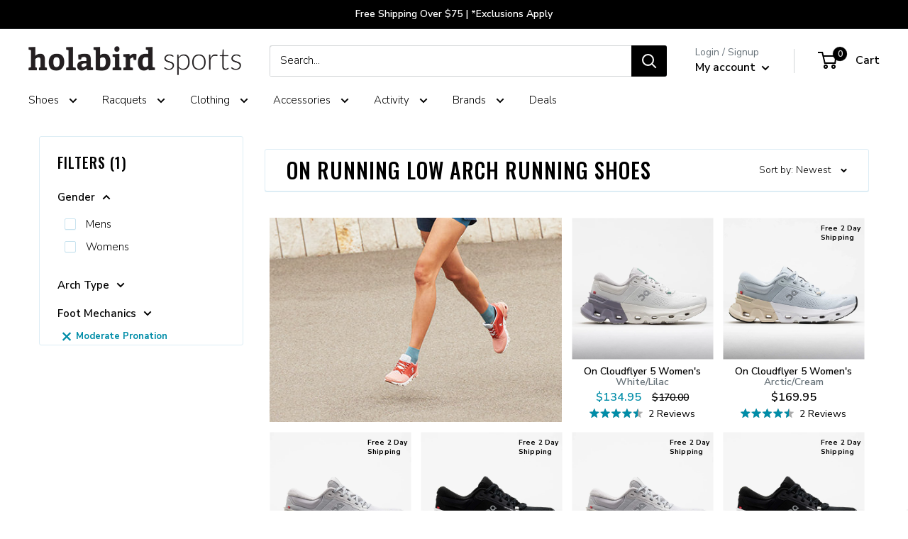

--- FILE ---
content_type: text/html; charset=utf-8
request_url: https://www.holabirdsports.com/collections/on-running-low-arch-running-shoes/foot-mechanics_moderate-pronation
body_size: 57085
content:















<!doctype html>

<html class="no-js" lang="en">
  <head>
<!-- Begin BlackCrow Script Tag: DO NOT MODIFY! -->
     <script type="text/javascript" async src="https://shopify-init.blackcrow.ai/js/core/holabird-shopify-dev.js?shopify_app_version=1.0.227&shop=holabird-shopify-dev.myshopify.com"></script>
<!-- End BlackCrow Script Tag -->

    <meta charset="utf-8">
    <meta name="viewport" content="width=device-width, initial-scale=1.0, height=device-height, minimum-scale=1.0, maximum-scale=1.0">
    <meta name="theme-color" content="black">
        <!-- FB Verification -->
    <meta name="facebook-domain-verification" content="3rv9aj5qk9e53jcda2sac5w84r2i6k" /><title>On Running Low Arch Running Shoes &ndash; Tagged &quot;Foot Mechanics_Moderate Pronation&quot; &ndash; Holabird Sports
</title><meta name="description" content="On running shoes began with one simple idea: Runners get the most out of a shoe that offers a soft landing and an explosive takeoff. The company manufactures a full line of lightweight shoes that give athletes the sensation they&#39;re running on clouds as well as high-tech activewear and running socks."><link rel="canonical" href="https://www.holabirdsports.com/collections/on-running-low-arch-running-shoes/foot-mechanics_moderate-pronation"><link rel="shortcut icon" href="//www.holabirdsports.com/cdn/shop/files/android-chrome-256x256_96x96.png?v=1613520763" type="image/png"><link rel="preload" as="style" href="//www.holabirdsports.com/cdn/shop/t/174/assets/theme.css?v=128109332594915931751768424853">
    <link rel="preload" as="script" href="//www.holabirdsports.com/cdn/shop/t/174/assets/theme.js?v=5695123492014804791768424853">
    <link rel="preconnect" href="https://cdn.shopify.com">
    <link rel="preconnect" href="https://fonts.shopifycdn.com">
    <link rel="dns-prefetch" href="https://productreviews.shopifycdn.com">
    <link rel="dns-prefetch" href="https://ajax.googleapis.com">
    <link rel="dns-prefetch" href="https://maps.googleapis.com">
    <link rel="dns-prefetch" href="https://maps.gstatic.com">

    <meta property="og:type" content="website">
  <meta property="og:title" content="On Running Low Arch Running Shoes">
  <meta property="og:image" content="http://www.holabirdsports.com/cdn/shop/collections/on-running-hero-all_aa601a9f-9453-4c64-b200-65eaca2d6221.jpg?v=1570890448">
  <meta property="og:image:secure_url" content="https://www.holabirdsports.com/cdn/shop/collections/on-running-hero-all_aa601a9f-9453-4c64-b200-65eaca2d6221.jpg?v=1570890448">
  <meta property="og:image:width" content="2048">
  <meta property="og:image:height" content="2048"><meta property="og:description" content="On running shoes began with one simple idea: Runners get the most out of a shoe that offers a soft landing and an explosive takeoff. The company manufactures a full line of lightweight shoes that give athletes the sensation they&#39;re running on clouds as well as high-tech activewear and running socks."><meta property="og:url" content="https://www.holabirdsports.com/collections/on-running-low-arch-running-shoes/foot-mechanics_moderate-pronation">
<meta property="og:site_name" content="Holabird Sports"><meta name="twitter:card" content="summary"><meta name="twitter:title" content="On Running Low Arch Running Shoes">
  <meta name="twitter:description" content="On running shoes began with one simple idea: Runners get the most out of a shoe that offers a soft landing and an explosive takeoff. The company manufactures a full line of lightweight shoes that give athletes the sensation they&#39;re running on clouds as well as high-tech activewear and running socks.">
  <meta name="twitter:image" content="https://www.holabirdsports.com/cdn/shop/collections/on-running-hero-all_aa601a9f-9453-4c64-b200-65eaca2d6221_600x600_crop_center.jpg?v=1570890448">
    <link rel="preload" href="//www.holabirdsports.com/cdn/fonts/oswald/oswald_n5.8ad4910bfdb43e150746ef7aa67f3553e3abe8e2.woff2" as="font" type="font/woff2" crossorigin><link rel="preload" href="//www.holabirdsports.com/cdn/fonts/nunito_sans/nunitosans_n3.dd449b0f52a6ad3150beb6eb8d82627ea34fcb52.woff2" as="font" type="font/woff2" crossorigin>
<link rel="preload" href="/cdn/fonts/pacifico/pacifico_n4.d613c6cae05ec8cb997b6505908cef803f226edf.woff2?h1=aG9sYWJpcmRzcG9ydHMuY29t&h2=bS5ob2xhYmlyZHNwb3J0cy5jb20&h3=aG9sYWJpcmQtc2hvcGlmeS1kZXYuYWNjb3VudC5teXNob3BpZnkuY29t&hmac=d8660636a2ddb59b9e492ee2a0ad4c0e1a03bfec17a0484b3bdc4b68dd170e65" as="font" type="font/woff2" crossorigin>


<style>
  @font-face {
  font-family: Oswald;
  font-weight: 500;
  font-style: normal;
  font-display: swap;
  src: url("//www.holabirdsports.com/cdn/fonts/oswald/oswald_n5.8ad4910bfdb43e150746ef7aa67f3553e3abe8e2.woff2") format("woff2"),
       url("//www.holabirdsports.com/cdn/fonts/oswald/oswald_n5.93ee52108163c48c91111cf33b0a57021467b66e.woff") format("woff");
}

  @font-face {
  font-family: "Nunito Sans";
  font-weight: 300;
  font-style: normal;
  font-display: swap;
  src: url("//www.holabirdsports.com/cdn/fonts/nunito_sans/nunitosans_n3.dd449b0f52a6ad3150beb6eb8d82627ea34fcb52.woff2") format("woff2"),
       url("//www.holabirdsports.com/cdn/fonts/nunito_sans/nunitosans_n3.45928256bc616e1eba7b853895e4696fe2a37713.woff") format("woff");
}


  
  @font-face {
    font-family: Pacifico;
    font-weight: 400;
    font-style: normal;
    font-display: swap;
    src: url("/cdn/fonts/pacifico/pacifico_n4.d613c6cae05ec8cb997b6505908cef803f226edf.woff2?h1=aG9sYWJpcmRzcG9ydHMuY29t&h2=bS5ob2xhYmlyZHNwb3J0cy5jb20&h3=aG9sYWJpcmQtc2hvcGlmeS1kZXYuYWNjb3VudC5teXNob3BpZnkuY29t&hmac=d8660636a2ddb59b9e492ee2a0ad4c0e1a03bfec17a0484b3bdc4b68dd170e65") format("woff2"),
         url("/cdn/fonts/pacifico/pacifico_n4.5837ab0c70846993d72f9f77d5a85bd1a36c6ca7.woff?h1=aG9sYWJpcmRzcG9ydHMuY29t&h2=bS5ob2xhYmlyZHNwb3J0cy5jb20&h3=aG9sYWJpcmQtc2hvcGlmeS1kZXYuYWNjb3VudC5teXNob3BpZnkuY29t&hmac=e304d4cd44b66cfb39c7581288e21b8f2458da3619f4a4c41515d342b7fd1813") format("woff");
  }@font-face {
  font-family: "Nunito Sans";
  font-weight: 600;
  font-style: normal;
  font-display: swap;
  src: url("//www.holabirdsports.com/cdn/fonts/nunito_sans/nunitosans_n6.6e9464eba570101a53130c8130a9e17a8eb55c21.woff2") format("woff2"),
       url("//www.holabirdsports.com/cdn/fonts/nunito_sans/nunitosans_n6.25a0ac0c0a8a26038c7787054dd6058dfbc20fa8.woff") format("woff");
}



  @font-face {
  font-family: "Nunito Sans";
  font-weight: 400;
  font-style: normal;
  font-display: swap;
  src: url("//www.holabirdsports.com/cdn/fonts/nunito_sans/nunitosans_n4.0276fe080df0ca4e6a22d9cb55aed3ed5ba6b1da.woff2") format("woff2"),
       url("//www.holabirdsports.com/cdn/fonts/nunito_sans/nunitosans_n4.b4964bee2f5e7fd9c3826447e73afe2baad607b7.woff") format("woff");
}

  @font-face {
  font-family: "Nunito Sans";
  font-weight: 300;
  font-style: italic;
  font-display: swap;
  src: url("//www.holabirdsports.com/cdn/fonts/nunito_sans/nunitosans_i3.25cfe26d24b90b67b639ed9f5ce92c1998451bfe.woff2") format("woff2"),
       url("//www.holabirdsports.com/cdn/fonts/nunito_sans/nunitosans_i3.8b447d33bcae1ea38db366085c0903f48f832383.woff") format("woff");
}

  @font-face {
  font-family: "Nunito Sans";
  font-weight: 400;
  font-style: italic;
  font-display: swap;
  src: url("//www.holabirdsports.com/cdn/fonts/nunito_sans/nunitosans_i4.6e408730afac1484cf297c30b0e67c86d17fc586.woff2") format("woff2"),
       url("//www.holabirdsports.com/cdn/fonts/nunito_sans/nunitosans_i4.c9b6dcbfa43622b39a5990002775a8381942ae38.woff") format("woff");
}


  :root {
    --default-text-font-size : 15px;
    --base-text-font-size    : 15px;
    --heading-font-family    : Oswald, sans-serif;
    --heading-font-weight    : 500;
    --heading-font-style     : normal;
    --text-font-family       : "Nunito Sans", sans-serif;
    --text-font-weight       : 300;
    --text-font-style        : normal;
    --text-font-bolder-weight: 600;
    --text-link-decoration   : underline;

    --text-color               : #000000;
    --text-color-rgb           : 0, 0, 0;
    --heading-color            : #000000;
    --border-color             : #ddedf5;
    --border-color-rgb         : 221, 237, 245;
    --form-border-color        : #c9e3ef;
    --accent-color             : #008da8;
    --accent-color-rgb         : 0, 141, 168;
    --link-color               : #008da8;
    --link-color-hover         : #004d5b;
    --background               : #ffffff;
    --secondary-background     : #ffffff;
    --secondary-background-rgb : 255, 255, 255;
    --accent-background        : rgba(0, 141, 168, 0.08);

    --input-background: #ffffff;

    --error-color       : #ff0000;
    --error-background  : rgba(255, 0, 0, 0.07);
    --success-color     : #00aa00;
    --success-background: rgba(0, 170, 0, 0.11);

    --primary-button-background      : #008da8;
    --primary-button-background-rgb  : 0, 141, 168;
    --primary-button-text-color      : #ffffff;
    --secondary-button-background    : #000000;
    --secondary-button-background-rgb: 0, 0, 0;
    --secondary-button-text-color    : #ffffff;

    --header-background      : #ffffff;
    --header-text-color      : #000000;
    --header-light-text-color: #677279;
    --header-border-color    : rgba(103, 114, 121, 0.3);
    --header-accent-color    : #000000;

    --footer-background-color:    #f3f5f6;
    --footer-heading-text-color:  #008da8;
    --footer-body-text-color:     #677279;
    --footer-body-text-color-rgb: 103, 114, 121;
    --footer-accent-color:        #00badb;
    --footer-accent-color-rgb:    0, 186, 219;
    --footer-border:              none;
    
    --flickity-arrow-color: #8ec3de;--product-on-sale-accent           : #008da8;
    --product-on-sale-accent-rgb       : 0, 141, 168;
    --product-on-sale-color            : #ffffff;
    --product-in-stock-color           : #008a00;
    --product-low-stock-color          : #ee0000;
    --product-sold-out-color           : #8a9297;
    --product-custom-label-1-background: #008a00;
    --product-custom-label-1-color     : #ffffff;
    --product-custom-label-2-background: #00a500;
    --product-custom-label-2-color     : #ffffff;
    --product-review-star-color        : #008DA8;

    --mobile-container-gutter : 20px;
    --desktop-container-gutter: 40px;

    /* Shopify related variables */
    --payment-terms-background-color: #ffffff;

    /* Crossroads Co Lab Variables */
    --section-products-per-row: 4;
    --section-products-per-row-mobile: 4;
    
    --initial-flex-basis: auto;
    --initial-width: auto;
    --initial-max-width: 100%;
    --initial-height: auto;
    --initial-max-height: 100%;
    --initial-font-size: 15px;
    --initial-letter-spacing: 1px;
    --initial-heading-letter-spacing: 1px;
    --initial-heading-text-transform: uppercase;
    --initial-product-heading-text-transform: none;
    --initial-line-height: 1;
    --initial-margin-top: 0;
    --initial-margin-right: 0;
    --initial-margin-bottom: 0;
    --initial-margin-left: 0;
    --initial-padding-top: 0;
    --initial-padding-right: 0;
    --initial-padding-bottom: 0;
    --initial-padding-left: 0;
    --initial-border-size: 0;
    --initial-border-radius: 0;

    --ribbon-color: #008da8;

    /* MULTI COLUMN */
    --container-max-width: var(--initial-max-width);
    --container-gutter: 0px;
    --container-max-width-minus-gutters: calc(var(--container-max-width) - (var(--container-gutter)) * 2);
    --container-outer-width: max(calc((100vw - var(--container-max-width-minus-gutters)) / 2), var(--container-gutter));
    --container-inner-width: calc(100vw - var(--container-outer-width) * 2);
  }
</style>

<script>
  // IE11 does not have support for CSS variables, so we have to polyfill them
  if (!(((window || {}).CSS || {}).supports && window.CSS.supports('(--a: 0)'))) {
    const script = document.createElement('script');
    script.type = 'text/javascript';
    script.src = 'https://cdn.jsdelivr.net/npm/css-vars-ponyfill@2';
    script.onload = function() {
      cssVars({});
    };

    document.getElementsByTagName('head')[0].appendChild(script);
  }
</script>


    
  <script>window.performance && window.performance.mark && window.performance.mark('shopify.content_for_header.start');</script><meta name="facebook-domain-verification" content="dzykhuwsoes5u3f3lot6w7h374b046">
<meta name="google-site-verification" content="Xx9PRJ-xzWtgp_laY2YREC-tfLMO9Z4OegnVXKaII40">
<meta id="shopify-digital-wallet" name="shopify-digital-wallet" content="/20068755/digital_wallets/dialog">
<meta name="shopify-checkout-api-token" content="508ffb98223db667171b2cc8bade7630">
<meta id="in-context-paypal-metadata" data-shop-id="20068755" data-venmo-supported="true" data-environment="production" data-locale="en_US" data-paypal-v4="true" data-currency="USD">
<link rel="alternate" type="application/atom+xml" title="Feed" href="/collections/on-running-low-arch-running-shoes/foot-mechanics_moderate-pronation.atom" />
<link rel="alternate" type="application/json+oembed" href="https://www.holabirdsports.com/collections/on-running-low-arch-running-shoes/foot-mechanics_moderate-pronation.oembed">
<script async="async" src="/checkouts/internal/preloads.js?locale=en-US"></script>
<link rel="preconnect" href="https://shop.app" crossorigin="anonymous">
<script async="async" src="https://shop.app/checkouts/internal/preloads.js?locale=en-US&shop_id=20068755" crossorigin="anonymous"></script>
<script id="apple-pay-shop-capabilities" type="application/json">{"shopId":20068755,"countryCode":"US","currencyCode":"USD","merchantCapabilities":["supports3DS"],"merchantId":"gid:\/\/shopify\/Shop\/20068755","merchantName":"Holabird Sports","requiredBillingContactFields":["postalAddress","email","phone"],"requiredShippingContactFields":["postalAddress","email","phone"],"shippingType":"shipping","supportedNetworks":["visa","masterCard","amex","discover","elo","jcb"],"total":{"type":"pending","label":"Holabird Sports","amount":"1.00"},"shopifyPaymentsEnabled":true,"supportsSubscriptions":true}</script>
<script id="shopify-features" type="application/json">{"accessToken":"508ffb98223db667171b2cc8bade7630","betas":["rich-media-storefront-analytics"],"domain":"www.holabirdsports.com","predictiveSearch":true,"shopId":20068755,"locale":"en"}</script>
<script>var Shopify = Shopify || {};
Shopify.shop = "holabird-shopify-dev.myshopify.com";
Shopify.locale = "en";
Shopify.currency = {"active":"USD","rate":"1.0"};
Shopify.country = "US";
Shopify.theme = {"name":"Holabird x Warehouse 2.6.6 - Remove TS 1\/15","id":151121166526,"schema_name":"Warehouse","schema_version":"2.6.6","theme_store_id":null,"role":"main"};
Shopify.theme.handle = "null";
Shopify.theme.style = {"id":null,"handle":null};
Shopify.cdnHost = "www.holabirdsports.com/cdn";
Shopify.routes = Shopify.routes || {};
Shopify.routes.root = "/";</script>
<script type="module">!function(o){(o.Shopify=o.Shopify||{}).modules=!0}(window);</script>
<script>!function(o){function n(){var o=[];function n(){o.push(Array.prototype.slice.apply(arguments))}return n.q=o,n}var t=o.Shopify=o.Shopify||{};t.loadFeatures=n(),t.autoloadFeatures=n()}(window);</script>
<script>
  window.ShopifyPay = window.ShopifyPay || {};
  window.ShopifyPay.apiHost = "shop.app\/pay";
  window.ShopifyPay.redirectState = null;
</script>
<script id="shop-js-analytics" type="application/json">{"pageType":"collection"}</script>
<script defer="defer" async type="module" src="//www.holabirdsports.com/cdn/shopifycloud/shop-js/modules/v2/client.init-shop-cart-sync_BT-GjEfc.en.esm.js"></script>
<script defer="defer" async type="module" src="//www.holabirdsports.com/cdn/shopifycloud/shop-js/modules/v2/chunk.common_D58fp_Oc.esm.js"></script>
<script defer="defer" async type="module" src="//www.holabirdsports.com/cdn/shopifycloud/shop-js/modules/v2/chunk.modal_xMitdFEc.esm.js"></script>
<script type="module">
  await import("//www.holabirdsports.com/cdn/shopifycloud/shop-js/modules/v2/client.init-shop-cart-sync_BT-GjEfc.en.esm.js");
await import("//www.holabirdsports.com/cdn/shopifycloud/shop-js/modules/v2/chunk.common_D58fp_Oc.esm.js");
await import("//www.holabirdsports.com/cdn/shopifycloud/shop-js/modules/v2/chunk.modal_xMitdFEc.esm.js");

  window.Shopify.SignInWithShop?.initShopCartSync?.({"fedCMEnabled":true,"windoidEnabled":true});

</script>
<script>
  window.Shopify = window.Shopify || {};
  if (!window.Shopify.featureAssets) window.Shopify.featureAssets = {};
  window.Shopify.featureAssets['shop-js'] = {"shop-cart-sync":["modules/v2/client.shop-cart-sync_DZOKe7Ll.en.esm.js","modules/v2/chunk.common_D58fp_Oc.esm.js","modules/v2/chunk.modal_xMitdFEc.esm.js"],"init-fed-cm":["modules/v2/client.init-fed-cm_B6oLuCjv.en.esm.js","modules/v2/chunk.common_D58fp_Oc.esm.js","modules/v2/chunk.modal_xMitdFEc.esm.js"],"shop-cash-offers":["modules/v2/client.shop-cash-offers_D2sdYoxE.en.esm.js","modules/v2/chunk.common_D58fp_Oc.esm.js","modules/v2/chunk.modal_xMitdFEc.esm.js"],"shop-login-button":["modules/v2/client.shop-login-button_QeVjl5Y3.en.esm.js","modules/v2/chunk.common_D58fp_Oc.esm.js","modules/v2/chunk.modal_xMitdFEc.esm.js"],"pay-button":["modules/v2/client.pay-button_DXTOsIq6.en.esm.js","modules/v2/chunk.common_D58fp_Oc.esm.js","modules/v2/chunk.modal_xMitdFEc.esm.js"],"shop-button":["modules/v2/client.shop-button_DQZHx9pm.en.esm.js","modules/v2/chunk.common_D58fp_Oc.esm.js","modules/v2/chunk.modal_xMitdFEc.esm.js"],"avatar":["modules/v2/client.avatar_BTnouDA3.en.esm.js"],"init-windoid":["modules/v2/client.init-windoid_CR1B-cfM.en.esm.js","modules/v2/chunk.common_D58fp_Oc.esm.js","modules/v2/chunk.modal_xMitdFEc.esm.js"],"init-shop-for-new-customer-accounts":["modules/v2/client.init-shop-for-new-customer-accounts_C_vY_xzh.en.esm.js","modules/v2/client.shop-login-button_QeVjl5Y3.en.esm.js","modules/v2/chunk.common_D58fp_Oc.esm.js","modules/v2/chunk.modal_xMitdFEc.esm.js"],"init-shop-email-lookup-coordinator":["modules/v2/client.init-shop-email-lookup-coordinator_BI7n9ZSv.en.esm.js","modules/v2/chunk.common_D58fp_Oc.esm.js","modules/v2/chunk.modal_xMitdFEc.esm.js"],"init-shop-cart-sync":["modules/v2/client.init-shop-cart-sync_BT-GjEfc.en.esm.js","modules/v2/chunk.common_D58fp_Oc.esm.js","modules/v2/chunk.modal_xMitdFEc.esm.js"],"shop-toast-manager":["modules/v2/client.shop-toast-manager_DiYdP3xc.en.esm.js","modules/v2/chunk.common_D58fp_Oc.esm.js","modules/v2/chunk.modal_xMitdFEc.esm.js"],"init-customer-accounts":["modules/v2/client.init-customer-accounts_D9ZNqS-Q.en.esm.js","modules/v2/client.shop-login-button_QeVjl5Y3.en.esm.js","modules/v2/chunk.common_D58fp_Oc.esm.js","modules/v2/chunk.modal_xMitdFEc.esm.js"],"init-customer-accounts-sign-up":["modules/v2/client.init-customer-accounts-sign-up_iGw4briv.en.esm.js","modules/v2/client.shop-login-button_QeVjl5Y3.en.esm.js","modules/v2/chunk.common_D58fp_Oc.esm.js","modules/v2/chunk.modal_xMitdFEc.esm.js"],"shop-follow-button":["modules/v2/client.shop-follow-button_CqMgW2wH.en.esm.js","modules/v2/chunk.common_D58fp_Oc.esm.js","modules/v2/chunk.modal_xMitdFEc.esm.js"],"checkout-modal":["modules/v2/client.checkout-modal_xHeaAweL.en.esm.js","modules/v2/chunk.common_D58fp_Oc.esm.js","modules/v2/chunk.modal_xMitdFEc.esm.js"],"shop-login":["modules/v2/client.shop-login_D91U-Q7h.en.esm.js","modules/v2/chunk.common_D58fp_Oc.esm.js","modules/v2/chunk.modal_xMitdFEc.esm.js"],"lead-capture":["modules/v2/client.lead-capture_BJmE1dJe.en.esm.js","modules/v2/chunk.common_D58fp_Oc.esm.js","modules/v2/chunk.modal_xMitdFEc.esm.js"],"payment-terms":["modules/v2/client.payment-terms_Ci9AEqFq.en.esm.js","modules/v2/chunk.common_D58fp_Oc.esm.js","modules/v2/chunk.modal_xMitdFEc.esm.js"]};
</script>
<script>(function() {
  var isLoaded = false;
  function asyncLoad() {
    if (isLoaded) return;
    isLoaded = true;
    var urls = ["https:\/\/cdn.verifypass.com\/seller\/launcher.js?shop=holabird-shopify-dev.myshopify.com","https:\/\/shopify-init.blackcrow.ai\/js\/core\/holabird-shopify-dev.js?shopify_app_version=1.0.182\u0026shop=holabird-shopify-dev.myshopify.com","https:\/\/cdn.nfcube.com\/instafeed-6670d6b60b8e427647c0524dcb099c52.js?shop=holabird-shopify-dev.myshopify.com","https:\/\/customer-first-focus.b-cdn.net\/cffPCLoader_min.js?shop=holabird-shopify-dev.myshopify.com","https:\/\/container.pepperjam.com\/4290313246.js?shop=holabird-shopify-dev.myshopify.com","https:\/\/searchanise-ef84.kxcdn.com\/widgets\/shopify\/init.js?a=1T0U8M9s3R\u0026shop=holabird-shopify-dev.myshopify.com"];
    for (var i = 0; i < urls.length; i++) {
      var s = document.createElement('script');
      s.type = 'text/javascript';
      s.async = true;
      s.src = urls[i];
      var x = document.getElementsByTagName('script')[0];
      x.parentNode.insertBefore(s, x);
    }
  };
  if(window.attachEvent) {
    window.attachEvent('onload', asyncLoad);
  } else {
    window.addEventListener('load', asyncLoad, false);
  }
})();</script>
<script id="__st">var __st={"a":20068755,"offset":-18000,"reqid":"ce3fbb0d-3e85-4cec-917c-a8992fefb352-1769070360","pageurl":"www.holabirdsports.com\/collections\/on-running-low-arch-running-shoes\/foot-mechanics_moderate-pronation","u":"892cd61e6b57","p":"collection","rtyp":"collection","rid":129330348126};</script>
<script>window.ShopifyPaypalV4VisibilityTracking = true;</script>
<script id="captcha-bootstrap">!function(){'use strict';const t='contact',e='account',n='new_comment',o=[[t,t],['blogs',n],['comments',n],[t,'customer']],c=[[e,'customer_login'],[e,'guest_login'],[e,'recover_customer_password'],[e,'create_customer']],r=t=>t.map((([t,e])=>`form[action*='/${t}']:not([data-nocaptcha='true']) input[name='form_type'][value='${e}']`)).join(','),a=t=>()=>t?[...document.querySelectorAll(t)].map((t=>t.form)):[];function s(){const t=[...o],e=r(t);return a(e)}const i='password',u='form_key',d=['recaptcha-v3-token','g-recaptcha-response','h-captcha-response',i],f=()=>{try{return window.sessionStorage}catch{return}},m='__shopify_v',_=t=>t.elements[u];function p(t,e,n=!1){try{const o=window.sessionStorage,c=JSON.parse(o.getItem(e)),{data:r}=function(t){const{data:e,action:n}=t;return t[m]||n?{data:e,action:n}:{data:t,action:n}}(c);for(const[e,n]of Object.entries(r))t.elements[e]&&(t.elements[e].value=n);n&&o.removeItem(e)}catch(o){console.error('form repopulation failed',{error:o})}}const l='form_type',E='cptcha';function T(t){t.dataset[E]=!0}const w=window,h=w.document,L='Shopify',v='ce_forms',y='captcha';let A=!1;((t,e)=>{const n=(g='f06e6c50-85a8-45c8-87d0-21a2b65856fe',I='https://cdn.shopify.com/shopifycloud/storefront-forms-hcaptcha/ce_storefront_forms_captcha_hcaptcha.v1.5.2.iife.js',D={infoText:'Protected by hCaptcha',privacyText:'Privacy',termsText:'Terms'},(t,e,n)=>{const o=w[L][v],c=o.bindForm;if(c)return c(t,g,e,D).then(n);var r;o.q.push([[t,g,e,D],n]),r=I,A||(h.body.append(Object.assign(h.createElement('script'),{id:'captcha-provider',async:!0,src:r})),A=!0)});var g,I,D;w[L]=w[L]||{},w[L][v]=w[L][v]||{},w[L][v].q=[],w[L][y]=w[L][y]||{},w[L][y].protect=function(t,e){n(t,void 0,e),T(t)},Object.freeze(w[L][y]),function(t,e,n,w,h,L){const[v,y,A,g]=function(t,e,n){const i=e?o:[],u=t?c:[],d=[...i,...u],f=r(d),m=r(i),_=r(d.filter((([t,e])=>n.includes(e))));return[a(f),a(m),a(_),s()]}(w,h,L),I=t=>{const e=t.target;return e instanceof HTMLFormElement?e:e&&e.form},D=t=>v().includes(t);t.addEventListener('submit',(t=>{const e=I(t);if(!e)return;const n=D(e)&&!e.dataset.hcaptchaBound&&!e.dataset.recaptchaBound,o=_(e),c=g().includes(e)&&(!o||!o.value);(n||c)&&t.preventDefault(),c&&!n&&(function(t){try{if(!f())return;!function(t){const e=f();if(!e)return;const n=_(t);if(!n)return;const o=n.value;o&&e.removeItem(o)}(t);const e=Array.from(Array(32),(()=>Math.random().toString(36)[2])).join('');!function(t,e){_(t)||t.append(Object.assign(document.createElement('input'),{type:'hidden',name:u})),t.elements[u].value=e}(t,e),function(t,e){const n=f();if(!n)return;const o=[...t.querySelectorAll(`input[type='${i}']`)].map((({name:t})=>t)),c=[...d,...o],r={};for(const[a,s]of new FormData(t).entries())c.includes(a)||(r[a]=s);n.setItem(e,JSON.stringify({[m]:1,action:t.action,data:r}))}(t,e)}catch(e){console.error('failed to persist form',e)}}(e),e.submit())}));const S=(t,e)=>{t&&!t.dataset[E]&&(n(t,e.some((e=>e===t))),T(t))};for(const o of['focusin','change'])t.addEventListener(o,(t=>{const e=I(t);D(e)&&S(e,y())}));const B=e.get('form_key'),M=e.get(l),P=B&&M;t.addEventListener('DOMContentLoaded',(()=>{const t=y();if(P)for(const e of t)e.elements[l].value===M&&p(e,B);[...new Set([...A(),...v().filter((t=>'true'===t.dataset.shopifyCaptcha))])].forEach((e=>S(e,t)))}))}(h,new URLSearchParams(w.location.search),n,t,e,['guest_login'])})(!0,!0)}();</script>
<script integrity="sha256-4kQ18oKyAcykRKYeNunJcIwy7WH5gtpwJnB7kiuLZ1E=" data-source-attribution="shopify.loadfeatures" defer="defer" src="//www.holabirdsports.com/cdn/shopifycloud/storefront/assets/storefront/load_feature-a0a9edcb.js" crossorigin="anonymous"></script>
<script crossorigin="anonymous" defer="defer" src="//www.holabirdsports.com/cdn/shopifycloud/storefront/assets/shopify_pay/storefront-65b4c6d7.js?v=20250812"></script>
<script data-source-attribution="shopify.dynamic_checkout.dynamic.init">var Shopify=Shopify||{};Shopify.PaymentButton=Shopify.PaymentButton||{isStorefrontPortableWallets:!0,init:function(){window.Shopify.PaymentButton.init=function(){};var t=document.createElement("script");t.src="https://www.holabirdsports.com/cdn/shopifycloud/portable-wallets/latest/portable-wallets.en.js",t.type="module",document.head.appendChild(t)}};
</script>
<script data-source-attribution="shopify.dynamic_checkout.buyer_consent">
  function portableWalletsHideBuyerConsent(e){var t=document.getElementById("shopify-buyer-consent"),n=document.getElementById("shopify-subscription-policy-button");t&&n&&(t.classList.add("hidden"),t.setAttribute("aria-hidden","true"),n.removeEventListener("click",e))}function portableWalletsShowBuyerConsent(e){var t=document.getElementById("shopify-buyer-consent"),n=document.getElementById("shopify-subscription-policy-button");t&&n&&(t.classList.remove("hidden"),t.removeAttribute("aria-hidden"),n.addEventListener("click",e))}window.Shopify?.PaymentButton&&(window.Shopify.PaymentButton.hideBuyerConsent=portableWalletsHideBuyerConsent,window.Shopify.PaymentButton.showBuyerConsent=portableWalletsShowBuyerConsent);
</script>
<script data-source-attribution="shopify.dynamic_checkout.cart.bootstrap">document.addEventListener("DOMContentLoaded",(function(){function t(){return document.querySelector("shopify-accelerated-checkout-cart, shopify-accelerated-checkout")}if(t())Shopify.PaymentButton.init();else{new MutationObserver((function(e,n){t()&&(Shopify.PaymentButton.init(),n.disconnect())})).observe(document.body,{childList:!0,subtree:!0})}}));
</script>
<script id='scb4127' type='text/javascript' async='' src='https://www.holabirdsports.com/cdn/shopifycloud/privacy-banner/storefront-banner.js'></script><link id="shopify-accelerated-checkout-styles" rel="stylesheet" media="screen" href="https://www.holabirdsports.com/cdn/shopifycloud/portable-wallets/latest/accelerated-checkout-backwards-compat.css" crossorigin="anonymous">
<style id="shopify-accelerated-checkout-cart">
        #shopify-buyer-consent {
  margin-top: 1em;
  display: inline-block;
  width: 100%;
}

#shopify-buyer-consent.hidden {
  display: none;
}

#shopify-subscription-policy-button {
  background: none;
  border: none;
  padding: 0;
  text-decoration: underline;
  font-size: inherit;
  cursor: pointer;
}

#shopify-subscription-policy-button::before {
  box-shadow: none;
}

      </style>

<script>window.performance && window.performance.mark && window.performance.mark('shopify.content_for_header.end');</script>
  <!-- "snippets/shogun-products.liquid" was not rendered, the associated app was uninstalled -->


    <link rel="stylesheet" href="//www.holabirdsports.com/cdn/shop/t/174/assets/theme.css?v=128109332594915931751768424853">

    

    <script>
      // This allows to expose several variables to the global scope, to be used in scripts
      window.theme = {
        pageType: "collection",
        cartCount: 0,
        moneyFormat: "${{amount}}",
        moneyWithCurrencyFormat: "${{amount}} USD",
        currencyCodeEnabled: false,
        showDiscount: false,
        discountMode: "saving",
        searchMode: "product,article",
        searchUnavailableProducts: "last",
        cartType: "drawer"
      };

      window.routes = {
        rootUrl: "\/",
        rootUrlWithoutSlash: '',
        cartUrl: "\/cart",
        cartAddUrl: "\/cart\/add",
        cartChangeUrl: "\/cart\/change",
        searchUrl: "\/search",
        productRecommendationsUrl: "\/recommendations\/products"
      };

      window.languages = {
        productRegularPrice: "Regular price",
        productSalePrice: "Sale price",
        collectionOnSaleLabel: "Save {{savings}}",
        productFormUnavailable: "Unavailable",
        productFormAddToCart: "Add to cart",
        productFormSoldOut: "Sold out",
        productAdded: "Product has been added to your cart",
        productAddedShort: "Added!",
        shippingEstimatorNoResults: "No shipping could be found for your address.",
        shippingEstimatorOneResult: "There is one shipping rate for your address:",
        shippingEstimatorMultipleResults: "There are {{count}} shipping rates for your address:",
        shippingEstimatorErrors: "There are some errors:"
      };

      window.lazySizesConfig = {
        loadHidden: false,
        hFac: 0.8,
        expFactor: 3,
        customMedia: {
          '--phone': '(max-width: 640px)',
          '--tablet': '(min-width: 641px) and (max-width: 1023px)',
          '--lap': '(min-width: 1024px)'
        }
      };

      document.documentElement.className = document.documentElement.className.replace('no-js', 'js');
    </script><script src="//www.holabirdsports.com/cdn/shop/t/174/assets/theme.js?v=5695123492014804791768424853" defer></script>
    <script src="//www.holabirdsports.com/cdn/shop/t/174/assets/custom.js?v=14853535166100733531768424853" defer></script><script>
        (function () {
          window.onpageshow = function() {
            // We force re-freshing the cart content onpageshow, as most browsers will serve a cache copy when hitting the
            // back button, which cause staled data
            document.documentElement.dispatchEvent(new CustomEvent('cart:refresh', {
              bubbles: true,
              detail: {scrollToTop: false}
            }));
          };
        })();
      </script>
<!-- Google META Verification -->
    <meta name="verify-v1" content="T5e6oUBelUSEtx1RUgNSG2IAGr+yLEHZU5wBYlPlveM=" />
    <!-- Yahoo META Verification -->
    <META name="y_key" content="a49879e5a1cb9228" >
    <!-- MSN META Verification -->
    <meta name="msvalidate.01" content="6754A3C20E734ED4B5BD882EA637CAB5" />
    
    <!-- Google Tag Manager -->
    <script>(function(w,d,s,l,i){w[l]=w[l]||[];w[l].push({'gtm.start':
                new Date().getTime(),event:'gtm.js'});var f=d.getElementsByTagName(s)[0],
              j=d.createElement(s),dl=l!='dataLayer'?'&l='+l:'';j.async=true;j.src=
              'https://www.googletagmanager.com/gtm.js?id='+i+dl;f.parentNode.insertBefore(j,f);
      })(window,document,'script','dataLayer','GTM-TN4PHP3');</script>
    <!-- End Google Tag Manager -->
    
    <!-- Pinterest Tag -->
<script>
  !function(e){if(!window.pintrk){window.pintrk = function () {
    window.pintrk.queue.push(Array.prototype.slice.call(arguments))};var
      n=window.pintrk;n.queue=[],n.version="3.0";var
      t=document.createElement("script");t.async=!0,t.src=e;var
      r=document.getElementsByTagName("script")[0];
      r.parentNode.insertBefore(t,r)}}("https://s.pinimg.com/ct/core.js");
  pintrk('load', '2613850116846', {em: 'd41d8cd98f00b204e9800998ecf8427e'});
  pintrk('page');
</script>
<noscript>
<img height="1" width="1" style="display:none;" alt=""
      src="https://ct.pinterest.com/v3/?tid=2613850116846&pd[em]=<hashed_email_address>&noscript=1" />
</noscript>
<!-- end Pinterest Tag -->


<!-- Begin Klaviyo -->
<script type="text/javascript" async 
 src="https://static.klaviyo.com/onsite/js/klaviyo.js?company_id=RMs4Su"></script>
<script>
 var _learnq = window._learnq || [];
 if ('') {
   _learnq.push(['identify', {
       '$email' : ''
     }]);
  }
</script>
<!-- End Klaviyo -->


<!-- Begin Connexity Pixel -->
<script>
    window.cnxDataLayer = [];
    function cnxtag(){cnxDataLayer.push(arguments);}
</script>
<script async src="https://js.cnnx.link/roi/cnxtag-min.js?id=84905"></script>
<!-- End Connexity Pixel -->
    
      <!-- Global Site Tag (gtag.js) - Google AdWords: AW-1070837167 -->
      <script async src="https://www.googletagmanager.com/gtag/js?id=AW-AW-1070837167"></script>
      <script>
        window.dataLayer = window.dataLayer || [];
        function gtag(){dataLayer.push(arguments);}
        gtag('js', new Date());
        gtag('config', 'AW-AW-1070837167', {'send_page_view': false});
      </script>

      <!-- google dynamic remarketing tag for theme.liquid -->
    
      <script type="text/javascript">
        var google_tag_params = {
          ecomm_pagetype: 'category'
        };
      </script>
    

      <script>
        gtag('event', 'page_view', {'send_to': 'AW-AW-1070837167',
          'ecomm_prodid':window.google_tag_params.ecomm_prodid,
          'ecomm_pagetype': window.google_tag_params.ecomm_pagetype,
          'ecomm_totalvalue':window.google_tag_params.ecomm_totalvalue
        });
      </script>
    
    <!----- YOU MUST INCLUDE THIS STATMENT WHEN USING A NEW THEME OR CRITEO TAGS WILL BREAK ---------->
    <!-- Begin Criteo OneTag -->
<script type="text/javascript" src="//static.criteo.net/js/ld/ld.js" async="true"></script>
<script type="text/javascript">
  var site_type = /iPad/.test(navigator.userAgent) ? "t" : /Mobile|iP(hone|od)|Android|BlackBerry|IEMobile|Silk/.test(navigator.userAgent) ? "m" : "d";
  window.criteo_q = window.criteo_q || [];
  window.criteo_q.push(
    { event: "setAccount", account: 15273 },
    { event: "setSiteType", type: site_type},
    { event: "setEmail", email: "d41d8cd98f00b204e9800998ecf8427e"});
</script>

    <script>
      var criteo_items = [];
      
        criteo_items.push("8513585971390");
      
        criteo_items.push("8422570262718");
      
        criteo_items.push("8320930316478");
      
        window.criteo_q.push(
          { event: "viewList", ecpplugin: "shopify", product: criteo_items}
        );
    </script>
  
<!-- End Criteo OneTag -->
    <!----- YOU MUST INCLUDE THIS STATMENT WHEN USING A NEW THEME OR CRITEO TAGS WILL BREAK ----------><!-- "snippets/shogun-head.liquid" was not rendered, the associated app was uninstalled -->
<!-- BEGIN app block: shopify://apps/okendo/blocks/theme-settings/bb689e69-ea70-4661-8fb7-ad24a2e23c29 --><!-- BEGIN app snippet: header-metafields -->










    <style data-oke-reviews-version="0.83.9" type="text/css" data-href="https://d3hw6dc1ow8pp2.cloudfront.net/reviews-widget-plus/css/okendo-reviews-styles.9d163ae1.css"></style><style data-oke-reviews-version="0.83.9" type="text/css" data-href="https://d3hw6dc1ow8pp2.cloudfront.net/reviews-widget-plus/css/modules/okendo-star-rating.4cb378a8.css"></style><style data-oke-reviews-version="0.83.9" type="text/css" data-href="https://d3hw6dc1ow8pp2.cloudfront.net/reviews-widget-plus/css/modules/okendo-reviews-keywords.0942444f.css"></style><style data-oke-reviews-version="0.83.9" type="text/css" data-href="https://d3hw6dc1ow8pp2.cloudfront.net/reviews-widget-plus/css/modules/okendo-reviews-summary.a0c9d7d6.css"></style><style type="text/css">.okeReviews[data-oke-container],div.okeReviews{font-size:14px;font-size:var(--oke-text-regular);font-weight:400;font-family:var(--oke-text-fontFamily);line-height:1.6}.okeReviews[data-oke-container] *,.okeReviews[data-oke-container] :after,.okeReviews[data-oke-container] :before,div.okeReviews *,div.okeReviews :after,div.okeReviews :before{box-sizing:border-box}.okeReviews[data-oke-container] h1,.okeReviews[data-oke-container] h2,.okeReviews[data-oke-container] h3,.okeReviews[data-oke-container] h4,.okeReviews[data-oke-container] h5,.okeReviews[data-oke-container] h6,div.okeReviews h1,div.okeReviews h2,div.okeReviews h3,div.okeReviews h4,div.okeReviews h5,div.okeReviews h6{font-size:1em;font-weight:400;line-height:1.4;margin:0}.okeReviews[data-oke-container] ul,div.okeReviews ul{padding:0;margin:0}.okeReviews[data-oke-container] li,div.okeReviews li{list-style-type:none;padding:0}.okeReviews[data-oke-container] p,div.okeReviews p{line-height:1.8;margin:0 0 4px}.okeReviews[data-oke-container] p:last-child,div.okeReviews p:last-child{margin-bottom:0}.okeReviews[data-oke-container] a,div.okeReviews a{text-decoration:none;color:inherit}.okeReviews[data-oke-container] button,div.okeReviews button{border-radius:0;border:0;box-shadow:none;margin:0;width:auto;min-width:auto;padding:0;background-color:transparent;min-height:auto}.okeReviews[data-oke-container] button,.okeReviews[data-oke-container] input,.okeReviews[data-oke-container] select,.okeReviews[data-oke-container] textarea,div.okeReviews button,div.okeReviews input,div.okeReviews select,div.okeReviews textarea{font-family:inherit;font-size:1em}.okeReviews[data-oke-container] label,.okeReviews[data-oke-container] select,div.okeReviews label,div.okeReviews select{display:inline}.okeReviews[data-oke-container] select,div.okeReviews select{width:auto}.okeReviews[data-oke-container] article,.okeReviews[data-oke-container] aside,div.okeReviews article,div.okeReviews aside{margin:0}.okeReviews[data-oke-container] table,div.okeReviews table{background:transparent;border:0;border-collapse:collapse;border-spacing:0;font-family:inherit;font-size:1em;table-layout:auto}.okeReviews[data-oke-container] table td,.okeReviews[data-oke-container] table th,.okeReviews[data-oke-container] table tr,div.okeReviews table td,div.okeReviews table th,div.okeReviews table tr{border:0;font-family:inherit;font-size:1em}.okeReviews[data-oke-container] table td,.okeReviews[data-oke-container] table th,div.okeReviews table td,div.okeReviews table th{background:transparent;font-weight:400;letter-spacing:normal;padding:0;text-align:left;text-transform:none;vertical-align:middle}.okeReviews[data-oke-container] table tr:hover td,.okeReviews[data-oke-container] table tr:hover th,div.okeReviews table tr:hover td,div.okeReviews table tr:hover th{background:transparent}.okeReviews[data-oke-container] fieldset,div.okeReviews fieldset{border:0;padding:0;margin:0;min-width:0}.okeReviews[data-oke-container] img,.okeReviews[data-oke-container] svg,div.okeReviews img,div.okeReviews svg{max-width:none}.okeReviews[data-oke-container] div:empty,div.okeReviews div:empty{display:block}.okeReviews[data-oke-container] .oke-icon:before,div.okeReviews .oke-icon:before{font-family:oke-widget-icons!important;font-style:normal;font-weight:400;font-variant:normal;text-transform:none;line-height:1;-webkit-font-smoothing:antialiased;-moz-osx-font-smoothing:grayscale;color:inherit}.okeReviews[data-oke-container] .oke-icon--select-arrow:before,div.okeReviews .oke-icon--select-arrow:before{content:""}.okeReviews[data-oke-container] .oke-icon--loading:before,div.okeReviews .oke-icon--loading:before{content:""}.okeReviews[data-oke-container] .oke-icon--pencil:before,div.okeReviews .oke-icon--pencil:before{content:""}.okeReviews[data-oke-container] .oke-icon--filter:before,div.okeReviews .oke-icon--filter:before{content:""}.okeReviews[data-oke-container] .oke-icon--play:before,div.okeReviews .oke-icon--play:before{content:""}.okeReviews[data-oke-container] .oke-icon--tick-circle:before,div.okeReviews .oke-icon--tick-circle:before{content:""}.okeReviews[data-oke-container] .oke-icon--chevron-left:before,div.okeReviews .oke-icon--chevron-left:before{content:""}.okeReviews[data-oke-container] .oke-icon--chevron-right:before,div.okeReviews .oke-icon--chevron-right:before{content:""}.okeReviews[data-oke-container] .oke-icon--thumbs-down:before,div.okeReviews .oke-icon--thumbs-down:before{content:""}.okeReviews[data-oke-container] .oke-icon--thumbs-up:before,div.okeReviews .oke-icon--thumbs-up:before{content:""}.okeReviews[data-oke-container] .oke-icon--close:before,div.okeReviews .oke-icon--close:before{content:""}.okeReviews[data-oke-container] .oke-icon--chevron-up:before,div.okeReviews .oke-icon--chevron-up:before{content:""}.okeReviews[data-oke-container] .oke-icon--chevron-down:before,div.okeReviews .oke-icon--chevron-down:before{content:""}.okeReviews[data-oke-container] .oke-icon--star:before,div.okeReviews .oke-icon--star:before{content:""}.okeReviews[data-oke-container] .oke-icon--magnifying-glass:before,div.okeReviews .oke-icon--magnifying-glass:before{content:""}@font-face{font-family:oke-widget-icons;src:url(https://d3hw6dc1ow8pp2.cloudfront.net/reviews-widget-plus/fonts/oke-widget-icons.ttf) format("truetype"),url(https://d3hw6dc1ow8pp2.cloudfront.net/reviews-widget-plus/fonts/oke-widget-icons.woff) format("woff"),url(https://d3hw6dc1ow8pp2.cloudfront.net/reviews-widget-plus/img/oke-widget-icons.bc0d6b0a.svg) format("svg");font-weight:400;font-style:normal;font-display:block}.okeReviews[data-oke-container] .oke-button,div.okeReviews .oke-button{display:inline-block;border-style:solid;border-color:var(--oke-button-borderColor);border-width:var(--oke-button-borderWidth);background-color:var(--oke-button-backgroundColor);line-height:1;padding:12px 24px;margin:0;border-radius:var(--oke-button-borderRadius);color:var(--oke-button-textColor);text-align:center;position:relative;font-weight:var(--oke-button-fontWeight);font-size:var(--oke-button-fontSize);font-family:var(--oke-button-fontFamily);outline:0}.okeReviews[data-oke-container] .oke-button-text,.okeReviews[data-oke-container] .oke-button .oke-icon,div.okeReviews .oke-button-text,div.okeReviews .oke-button .oke-icon{line-height:1}.okeReviews[data-oke-container] .oke-button.oke-is-loading,div.okeReviews .oke-button.oke-is-loading{position:relative}.okeReviews[data-oke-container] .oke-button.oke-is-loading:before,div.okeReviews .oke-button.oke-is-loading:before{font-family:oke-widget-icons!important;font-style:normal;font-weight:400;font-variant:normal;text-transform:none;line-height:1;-webkit-font-smoothing:antialiased;-moz-osx-font-smoothing:grayscale;content:"";color:undefined;font-size:12px;display:inline-block;animation:oke-spin 1s linear infinite;position:absolute;width:12px;height:12px;top:0;left:0;bottom:0;right:0;margin:auto}.okeReviews[data-oke-container] .oke-button.oke-is-loading>*,div.okeReviews .oke-button.oke-is-loading>*{opacity:0}.okeReviews[data-oke-container] .oke-button.oke-is-active,div.okeReviews .oke-button.oke-is-active{background-color:var(--oke-button-backgroundColorActive);color:var(--oke-button-textColorActive);border-color:var(--oke-button-borderColorActive)}.okeReviews[data-oke-container] .oke-button:not(.oke-is-loading),div.okeReviews .oke-button:not(.oke-is-loading){cursor:pointer}.okeReviews[data-oke-container] .oke-button:not(.oke-is-loading):not(.oke-is-active):hover,div.okeReviews .oke-button:not(.oke-is-loading):not(.oke-is-active):hover{background-color:var(--oke-button-backgroundColorHover);color:var(--oke-button-textColorHover);border-color:var(--oke-button-borderColorHover);box-shadow:0 0 0 2px var(--oke-button-backgroundColorHover)}.okeReviews[data-oke-container] .oke-button:not(.oke-is-loading):not(.oke-is-active):active,.okeReviews[data-oke-container] .oke-button:not(.oke-is-loading):not(.oke-is-active):hover:active,div.okeReviews .oke-button:not(.oke-is-loading):not(.oke-is-active):active,div.okeReviews .oke-button:not(.oke-is-loading):not(.oke-is-active):hover:active{background-color:var(--oke-button-backgroundColorActive);color:var(--oke-button-textColorActive);border-color:var(--oke-button-borderColorActive)}.okeReviews[data-oke-container] .oke-title,div.okeReviews .oke-title{font-weight:var(--oke-title-fontWeight);font-size:var(--oke-title-fontSize);font-family:var(--oke-title-fontFamily)}.okeReviews[data-oke-container] .oke-bodyText,div.okeReviews .oke-bodyText{font-weight:var(--oke-bodyText-fontWeight);font-size:var(--oke-bodyText-fontSize);font-family:var(--oke-bodyText-fontFamily)}.okeReviews[data-oke-container] .oke-linkButton,div.okeReviews .oke-linkButton{cursor:pointer;font-weight:700;pointer-events:auto;text-decoration:underline}.okeReviews[data-oke-container] .oke-linkButton:hover,div.okeReviews .oke-linkButton:hover{text-decoration:none}.okeReviews[data-oke-container] .oke-readMore,div.okeReviews .oke-readMore{cursor:pointer;color:inherit;text-decoration:underline}.okeReviews[data-oke-container] .oke-select,div.okeReviews .oke-select{cursor:pointer;background-repeat:no-repeat;background-position-x:100%;background-position-y:50%;border:none;padding:0 24px 0 12px;-moz-appearance:none;appearance:none;color:inherit;-webkit-appearance:none;background-color:transparent;background-image:url("data:image/svg+xml;charset=utf-8,%3Csvg fill='currentColor' xmlns='http://www.w3.org/2000/svg' viewBox='0 0 24 24'%3E%3Cpath d='M7 10l5 5 5-5z'/%3E%3Cpath d='M0 0h24v24H0z' fill='none'/%3E%3C/svg%3E");outline-offset:4px}.okeReviews[data-oke-container] .oke-select:disabled,div.okeReviews .oke-select:disabled{background-color:transparent;background-image:url("data:image/svg+xml;charset=utf-8,%3Csvg fill='%239a9db1' xmlns='http://www.w3.org/2000/svg' viewBox='0 0 24 24'%3E%3Cpath d='M7 10l5 5 5-5z'/%3E%3Cpath d='M0 0h24v24H0z' fill='none'/%3E%3C/svg%3E")}.okeReviews[data-oke-container] .oke-loader,div.okeReviews .oke-loader{position:relative}.okeReviews[data-oke-container] .oke-loader:before,div.okeReviews .oke-loader:before{font-family:oke-widget-icons!important;font-style:normal;font-weight:400;font-variant:normal;text-transform:none;line-height:1;-webkit-font-smoothing:antialiased;-moz-osx-font-smoothing:grayscale;content:"";color:var(--oke-text-secondaryColor);font-size:12px;display:inline-block;animation:oke-spin 1s linear infinite;position:absolute;width:12px;height:12px;top:0;left:0;bottom:0;right:0;margin:auto}.okeReviews[data-oke-container] .oke-a11yText,div.okeReviews .oke-a11yText{border:0;clip:rect(0 0 0 0);height:1px;margin:-1px;overflow:hidden;padding:0;position:absolute;width:1px}.okeReviews[data-oke-container] .oke-hidden,div.okeReviews .oke-hidden{display:none}.okeReviews[data-oke-container] .oke-modal,div.okeReviews .oke-modal{bottom:0;left:0;overflow:auto;position:fixed;right:0;top:0;z-index:2147483647;max-height:100%;background-color:rgba(0,0,0,.5);padding:40px 0 32px}@media only screen and (min-width:1024px){.okeReviews[data-oke-container] .oke-modal,div.okeReviews .oke-modal{display:flex;align-items:center;padding:48px 0}}.okeReviews[data-oke-container] .oke-modal ::-moz-selection,div.okeReviews .oke-modal ::-moz-selection{background-color:rgba(39,45,69,.2)}.okeReviews[data-oke-container] .oke-modal ::selection,div.okeReviews .oke-modal ::selection{background-color:rgba(39,45,69,.2)}.okeReviews[data-oke-container] .oke-modal,.okeReviews[data-oke-container] .oke-modal p,div.okeReviews .oke-modal,div.okeReviews .oke-modal p{color:#272d45}.okeReviews[data-oke-container] .oke-modal-content,div.okeReviews .oke-modal-content{background-color:#fff;margin:auto;position:relative;will-change:transform,opacity;width:calc(100% - 64px)}@media only screen and (min-width:1024px){.okeReviews[data-oke-container] .oke-modal-content,div.okeReviews .oke-modal-content{max-width:1000px}}.okeReviews[data-oke-container] .oke-modal-close,div.okeReviews .oke-modal-close{cursor:pointer;position:absolute;width:32px;height:32px;top:-32px;padding:4px;right:-4px;line-height:1}.okeReviews[data-oke-container] .oke-modal-close:before,div.okeReviews .oke-modal-close:before{font-family:oke-widget-icons!important;font-style:normal;font-weight:400;font-variant:normal;text-transform:none;line-height:1;-webkit-font-smoothing:antialiased;-moz-osx-font-smoothing:grayscale;content:"";color:#fff;font-size:24px;display:inline-block;width:24px;height:24px}.okeReviews[data-oke-container] .oke-modal-overlay,div.okeReviews .oke-modal-overlay{background-color:rgba(43,46,56,.9)}@media only screen and (min-width:1024px){.okeReviews[data-oke-container] .oke-modal--large .oke-modal-content,div.okeReviews .oke-modal--large .oke-modal-content{max-width:1200px}}.okeReviews[data-oke-container] .oke-modal .oke-helpful,.okeReviews[data-oke-container] .oke-modal .oke-helpful-vote-button,.okeReviews[data-oke-container] .oke-modal .oke-reviewContent-date,div.okeReviews .oke-modal .oke-helpful,div.okeReviews .oke-modal .oke-helpful-vote-button,div.okeReviews .oke-modal .oke-reviewContent-date{color:#676986}.oke-modal .okeReviews[data-oke-container].oke-w,.oke-modal div.okeReviews.oke-w{color:#272d45}.okeReviews[data-oke-container] .oke-tag,div.okeReviews .oke-tag{align-items:center;color:#272d45;display:flex;font-size:var(--oke-text-small);font-weight:600;text-align:left;position:relative;z-index:2;background-color:#f4f4f6;padding:4px 6px;border:none;border-radius:4px;gap:6px;line-height:1}.okeReviews[data-oke-container] .oke-tag svg,div.okeReviews .oke-tag svg{fill:currentColor;height:1rem}.okeReviews[data-oke-container] .hooper,div.okeReviews .hooper{height:auto}.okeReviews--left{text-align:left}.okeReviews--right{text-align:right}.okeReviews--center{text-align:center}.okeReviews :not([tabindex="-1"]):focus-visible{outline:5px auto highlight;outline:5px auto -webkit-focus-ring-color}.is-oke-modalOpen{overflow:hidden!important}img.oke-is-error{background-color:var(--oke-shadingColor);background-size:cover;background-position:50% 50%;box-shadow:inset 0 0 0 1px var(--oke-border-color)}@keyframes oke-spin{0%{transform:rotate(0deg)}to{transform:rotate(1turn)}}@keyframes oke-fade-in{0%{opacity:0}to{opacity:1}}
.oke-stars{line-height:1;position:relative;display:inline-block}.oke-stars-background svg{overflow:visible}.oke-stars-foreground{overflow:hidden;position:absolute;top:0;left:0}.oke-sr{display:inline-block;padding-top:var(--oke-starRating-spaceAbove);padding-bottom:var(--oke-starRating-spaceBelow)}.oke-sr .oke-is-clickable{cursor:pointer}.oke-sr--hidden{display:none}.oke-sr-count,.oke-sr-rating,.oke-sr-stars{display:inline-block;vertical-align:middle}.oke-sr-stars{line-height:1;margin-right:8px}.oke-sr-rating{display:none}.oke-sr-count--brackets:before{content:"("}.oke-sr-count--brackets:after{content:")"}
.oke-rk{display:block}.okeReviews[data-oke-container] .oke-reviewsKeywords-heading,div.okeReviews .oke-reviewsKeywords-heading{font-weight:700;margin-bottom:8px}.okeReviews[data-oke-container] .oke-reviewsKeywords-heading-skeleton,div.okeReviews .oke-reviewsKeywords-heading-skeleton{height:calc(var(--oke-button-fontSize) + 4px);width:150px}.okeReviews[data-oke-container] .oke-reviewsKeywords-list,div.okeReviews .oke-reviewsKeywords-list{display:inline-flex;align-items:center;flex-wrap:wrap;gap:4px}.okeReviews[data-oke-container] .oke-reviewsKeywords-list-category,div.okeReviews .oke-reviewsKeywords-list-category{background-color:var(--oke-filter-backgroundColor);color:var(--oke-filter-textColor);border:1px solid var(--oke-filter-borderColor);border-radius:var(--oke-filter-borderRadius);padding:6px 16px;transition:background-color .1s ease-out,border-color .1s ease-out;white-space:nowrap}.okeReviews[data-oke-container] .oke-reviewsKeywords-list-category.oke-is-clickable,div.okeReviews .oke-reviewsKeywords-list-category.oke-is-clickable{cursor:pointer}.okeReviews[data-oke-container] .oke-reviewsKeywords-list-category.oke-is-active,div.okeReviews .oke-reviewsKeywords-list-category.oke-is-active{background-color:var(--oke-filter-backgroundColorActive);color:var(--oke-filter-textColorActive);border-color:var(--oke-filter-borderColorActive)}.okeReviews[data-oke-container] .oke-reviewsKeywords .oke-translateButton,div.okeReviews .oke-reviewsKeywords .oke-translateButton{margin-top:12px}
.oke-rs{display:block}.oke-rs .oke-reviewsSummary.oke-is-preRender .oke-reviewsSummary-summary{-webkit-mask:linear-gradient(180deg,#000 0,#000 40%,transparent 95%,transparent 0) 100% 50%/100% 100% repeat-x;mask:linear-gradient(180deg,#000 0,#000 40%,transparent 95%,transparent 0) 100% 50%/100% 100% repeat-x;max-height:150px}.okeReviews[data-oke-container] .oke-reviewsSummary .oke-tooltip,div.okeReviews .oke-reviewsSummary .oke-tooltip{display:inline-block;font-weight:400}.okeReviews[data-oke-container] .oke-reviewsSummary .oke-tooltip-trigger,div.okeReviews .oke-reviewsSummary .oke-tooltip-trigger{height:15px;width:15px;overflow:hidden;transform:translateY(-10%)}.okeReviews[data-oke-container] .oke-reviewsSummary-heading,div.okeReviews .oke-reviewsSummary-heading{align-items:center;-moz-column-gap:4px;column-gap:4px;display:inline-flex;font-weight:700;margin-bottom:8px}.okeReviews[data-oke-container] .oke-reviewsSummary-heading-skeleton,div.okeReviews .oke-reviewsSummary-heading-skeleton{height:calc(var(--oke-button-fontSize) + 4px);width:150px}.okeReviews[data-oke-container] .oke-reviewsSummary-icon,div.okeReviews .oke-reviewsSummary-icon{fill:currentColor;font-size:14px}.okeReviews[data-oke-container] .oke-reviewsSummary-icon svg,div.okeReviews .oke-reviewsSummary-icon svg{vertical-align:baseline}.okeReviews[data-oke-container] .oke-reviewsSummary-summary.oke-is-truncated,div.okeReviews .oke-reviewsSummary-summary.oke-is-truncated{display:-webkit-box;-webkit-box-orient:vertical;overflow:hidden;text-overflow:ellipsis}</style>

    <script type="application/json" id="oke-reviews-settings">{"subscriberId":"98c5cba3-a964-4b59-b483-fe15f25d99f2","analyticsSettings":{"isWidgetOnScreenTrackingEnabled":false,"provider":"gtag"},"widgetSettings":{"global":{"dateSettings":{"format":{"type":"relative"}},"hideOkendoBranding":true,"reviewTranslationsMode":"off","showIncentiveIndicator":false,"searchEnginePaginationEnabled":false,"stars":{"backgroundColor":"#E5E5E5","foregroundColor":"#008DA8","interspace":2,"shape":{"type":"default"},"showBorder":false},"font":{"fontType":"inherit-from-page"}},"homepageCarousel":{"defaultSort":"rating desc","scrollBehaviour":"slide","slidesPerPage":{"large":3,"medium":2},"style":{"arrows":{"color":"#676986","size":{"value":24,"unit":"px"},"enabled":true},"avatar":{"backgroundColor":"#E5E5EB","placeholderTextColor":"#2C3E50","size":{"value":48,"unit":"px"},"enabled":true},"border":{"color":"#E5E5EB","width":{"value":1,"unit":"px"}},"highlightColor":"#0E7A82","layout":{"name":"default","reviewDetailsPosition":"below","showAttributeBars":false,"showProductDetails":"only-when-grouped","showProductName":false},"media":{"size":{"value":80,"unit":"px"},"imageGap":{"value":4,"unit":"px"},"enabled":true},"productImageSize":{"value":48,"unit":"px"},"showDates":true,"spaceAbove":{"value":20,"unit":"px"},"spaceBelow":{"value":20,"unit":"px"},"stars":{"height":{"value":18,"unit":"px"},"globalOverrideSettings":{"backgroundColor":"#E5E5E5","foregroundColor":"#FFCF2A"}},"text":{"primaryColor":"#2C3E50","fontSizeRegular":{"value":14,"unit":"px"},"fontSizeSmall":{"value":12,"unit":"px"},"secondaryColor":"#676986"}},"totalSlides":12,"truncation":{"bodyMaxLines":4,"enabled":true,"truncateAll":false}},"mediaCarousel":{"minimumImages":1,"linkText":"Read More","stars":{"backgroundColor":"#E5E5E5","foregroundColor":"#FFCF2A","height":{"value":12,"unit":"px"}},"autoPlay":false,"slideSize":"medium","arrowPosition":"outside"},"mediaGrid":{"showMoreArrow":{"arrowColor":"#676986","enabled":true,"backgroundColor":"#f4f4f6"},"infiniteScroll":false,"gridStyleDesktop":{"layout":"default-desktop"},"gridStyleMobile":{"layout":"default-mobile"},"linkText":"Read More","stars":{"backgroundColor":"#E5E5E5","foregroundColor":"#FFCF2A","height":{"value":12,"unit":"px"}},"gapSize":{"value":10,"unit":"px"}},"questions":{"initialPageSize":6,"loadMorePageSize":6},"reviewsBadge":{"layout":"large","colorScheme":"dark"},"reviewsTab":{"enabled":false},"reviewsWidget":{"tabs":{"reviews":true,"questions":true},"header":{"columnDistribution":"space-between","verticalAlignment":"top","blocks":[{"columnWidth":"one-third","modules":[{"name":"rating-average","layout":"one-line"},{"name":"rating-breakdown","backgroundColor":"#F4F4F6","shadingColor":"#008DA8","stretchMode":"contain"}],"textAlignment":"left"},{"columnWidth":"one-third","modules":[{"name":"recommended"},{"name":"attributes","layout":"stacked","stretchMode":"stretch"}],"textAlignment":"left"},{"columnWidth":"one-third","modules":[{"name":"media-grid","imageGap":{"value":4,"unit":"px"},"scaleToFill":true,"rows":3,"columns":5}],"textAlignment":"left"}]},"style":{"showDates":true,"border":{"color":"#DDEDF5","width":{"value":1,"unit":"px"}},"bodyFont":{"hasCustomFontSettings":false},"headingFont":{"hasCustomFontSettings":false},"filters":{"backgroundColorActive":"#008DA8","backgroundColor":"#FFFFFF","borderColor":"#008DA8","borderRadius":{"value":2,"unit":"px"},"borderColorActive":"#008DA8","textColorActive":"#FFFFFF","textColor":"#008DA8","searchHighlightColor":"#B2F9E9"},"avatar":{"backgroundColor":"#008DA8","placeholderTextColor":"#FFFFFF","size":{"value":48,"unit":"px"},"enabled":true},"stars":{"height":{"value":18,"unit":"px"}},"shadingColor":"#FFFFFF","productImageSize":{"value":48,"unit":"px"},"button":{"backgroundColorActive":"#008DA8","borderColorHover":"#008DA8","backgroundColor":"#008DA8","borderColor":"#008DA8","backgroundColorHover":"#008DA8","textColorHover":"#FFFFFF","borderRadius":{"value":2,"unit":"px"},"borderWidth":{"value":1,"unit":"px"},"borderColorActive":"#008DA8","textColorActive":"#FFFFFF","textColor":"#FFFFFF","font":{"hasCustomFontSettings":false}},"highlightColor":"#008DA8","spaceAbove":{"value":20,"unit":"px"},"text":{"primaryColor":"#000000","fontSizeRegular":{"value":15,"unit":"px"},"fontSizeLarge":{"value":20,"unit":"px"},"fontSizeSmall":{"value":15,"unit":"px"},"secondaryColor":"#000000"},"spaceBelow":{"value":20,"unit":"px"},"attributeBar":{"style":"blocks","borderColor":"#FFFFFF","backgroundColor":"#F7F5F5","shadingColor":"#E2E2E2"}},"showWhenEmpty":true,"reviews":{"list":{"layout":{"collapseReviewerDetails":false,"columnAmount":4,"name":"default","showAttributeBars":true,"borderStyle":"full","showProductVariantName":false,"showProductDetails":"only-when-grouped"},"loyalty":{"maxInitialAchievements":3},"initialPageSize":5,"replyTruncation":{"bodyMaxLines":4,"enabled":true},"media":{"layout":"featured","size":{"value":200,"unit":"px"}},"truncation":{"bodyMaxLines":4,"truncateAll":false,"enabled":true},"loadMorePageSize":5},"controls":{"filterMode":"closed","freeTextSearchEnabled":false,"writeReviewButtonEnabled":true,"defaultSort":"has_media desc"}}},"starRatings":{"showWhenEmpty":false,"style":{"spaceAbove":{"value":0,"unit":"px"},"text":{"content":"review-count","style":"number-and-text","brackets":false},"singleStar":false,"height":{"value":14,"unit":"px"},"spaceBelow":{"value":0,"unit":"px"}},"clickBehavior":"scroll-to-widget"}},"features":{"attributeFiltersEnabled":true,"recorderPlusEnabled":true,"recorderQandaPlusEnabled":true,"reviewsKeywordsEnabled":true}}</script>
            <style id="oke-css-vars">:root{--oke-widget-spaceAbove:20px;--oke-widget-spaceBelow:20px;--oke-starRating-spaceAbove:0;--oke-starRating-spaceBelow:0;--oke-button-backgroundColor:#008da8;--oke-button-backgroundColorHover:#008da8;--oke-button-backgroundColorActive:#008da8;--oke-button-textColor:#fff;--oke-button-textColorHover:#fff;--oke-button-textColorActive:#fff;--oke-button-borderColor:#008da8;--oke-button-borderColorHover:#008da8;--oke-button-borderColorActive:#008da8;--oke-button-borderRadius:2px;--oke-button-borderWidth:1px;--oke-button-fontWeight:700;--oke-button-fontSize:var(--oke-text-regular,14px);--oke-button-fontFamily:inherit;--oke-border-color:#ddedf5;--oke-border-width:1px;--oke-text-primaryColor:#000;--oke-text-secondaryColor:#000;--oke-text-small:15px;--oke-text-regular:15px;--oke-text-large:20px;--oke-text-fontFamily:inherit;--oke-avatar-size:48px;--oke-avatar-backgroundColor:#008da8;--oke-avatar-placeholderTextColor:#fff;--oke-highlightColor:#008da8;--oke-shadingColor:#fff;--oke-productImageSize:48px;--oke-attributeBar-shadingColor:#e2e2e2;--oke-attributeBar-borderColor:#fff;--oke-attributeBar-backgroundColor:#f7f5f5;--oke-attributeBar-markerColor:undefined;--oke-filter-backgroundColor:#fff;--oke-filter-backgroundColorActive:#008da8;--oke-filter-borderColor:#008da8;--oke-filter-borderColorActive:#008da8;--oke-filter-textColor:#008da8;--oke-filter-textColorActive:#fff;--oke-filter-borderRadius:2px;--oke-filter-searchHighlightColor:#b2f9e9;--oke-mediaGrid-chevronColor:#676986;--oke-stars-foregroundColor:#008da8;--oke-stars-backgroundColor:#e5e5e5;--oke-stars-borderWidth:0}.oke-reviewCarousel{--oke-stars-foregroundColor:#ffcf2a;--oke-stars-backgroundColor:#e5e5e5;--oke-stars-borderWidth:0}.oke-w,oke-modal{--oke-title-fontWeight:600;--oke-title-fontSize:var(--oke-text-regular,14px);--oke-title-fontFamily:inherit;--oke-bodyText-fontWeight:400;--oke-bodyText-fontSize:var(--oke-text-regular,14px);--oke-bodyText-fontFamily:inherit}</style>
            <style id="oke-reviews-custom-css">.okeReviews.oke-sr{display:block}[data-oke-widget] div.okeReviews[data-oke-container].oke-w{max-width:unset}div.oke-modal .okeReviews[data-oke-container].oke-w,div.okeReviews[data-oke-container] .oke-modal,div.okeReviews[data-oke-container] .oke-modal p,div.okeReviews[data-oke-container] .oke-modal .oke-helpful,div.okeReviews[data-oke-container] .oke-modal .oke-helpful-vote-button,div.okeReviews[data-oke-container] .oke-modal .oke-reviewContent-date{color:var(--oke-text-primaryColor)}div.okeReviews[data-oke-container] .oke-reviewContent-title,div.okeReviews .oke-reviewContent-title{font-weight:700;font-size:16px}.okeReviews[data-oke-container].oke-w .oke-button,div.okeReviews .oke-button{font-weight:400}.okeReviews[data-oke-container].oke-w .oke-button:not(.oke-is-loading):not(.oke-is-active):hover,div.okeReviews .oke-button:not(.oke-is-loading):not(.oke-is-active):hover{box-shadow:initial}.okeReviews.oke-w .oke-is-small .oke-w-reviews-writeReview{width:100%;padding-top:10px}.okeReviews.oke-w .oke-is-small .oke-button,.okeReviews.oke-w .oke-is-small .oke-qw-header-askQuestion{width:100%}div.okeReviews[data-oke-container] .oke-sortSelect-label{margin-right:0}div.okeReviews[data-oke-container] .oke-w-reviews-controls{flex-wrap:wrap}.product-item__info .oke-sr-count{display:none}div.okeReviews.oke-sr[data-oke-container] .oke-stars svg{height:13px}div.okeReviews.oke-sr[data-oke-container] .oke-stars-background{--oke-stars-backgroundColor:#ababab}</style>
            <template id="oke-reviews-body-template"><svg id="oke-star-symbols" style="display:none!important" data-oke-id="oke-star-symbols"><symbol id="oke-star-empty" style="overflow:visible;"><path id="star-default--empty" fill="var(--oke-stars-backgroundColor)" stroke="var(--oke-stars-borderColor)" stroke-width="var(--oke-stars-borderWidth)" d="M3.34 13.86c-.48.3-.76.1-.63-.44l1.08-4.56L.26 5.82c-.42-.36-.32-.7.24-.74l4.63-.37L6.92.39c.2-.52.55-.52.76 0l1.8 4.32 4.62.37c.56.05.67.37.24.74l-3.53 3.04 1.08 4.56c.13.54-.14.74-.63.44L7.3 11.43l-3.96 2.43z"/></symbol><symbol id="oke-star-filled" style="overflow:visible;"><path id="star-default--filled" fill="var(--oke-stars-foregroundColor)" stroke="var(--oke-stars-borderColor)" stroke-width="var(--oke-stars-borderWidth)" d="M3.34 13.86c-.48.3-.76.1-.63-.44l1.08-4.56L.26 5.82c-.42-.36-.32-.7.24-.74l4.63-.37L6.92.39c.2-.52.55-.52.76 0l1.8 4.32 4.62.37c.56.05.67.37.24.74l-3.53 3.04 1.08 4.56c.13.54-.14.74-.63.44L7.3 11.43l-3.96 2.43z"/></symbol></svg></template><script>document.addEventListener('readystatechange',() =>{Array.from(document.getElementById('oke-reviews-body-template')?.content.children)?.forEach(function(child){if(!Array.from(document.body.querySelectorAll('[data-oke-id='.concat(child.getAttribute('data-oke-id'),']'))).length){document.body.prepend(child)}})},{once:true});</script>













<!-- END app snippet -->

    <!-- BEGIN app snippet: okendo-reviews-json-ld -->
<!-- END app snippet -->

<!-- BEGIN app snippet: widget-plus-initialisation-script -->




    <script async id="okendo-reviews-script" src="https://d3hw6dc1ow8pp2.cloudfront.net/reviews-widget-plus/js/okendo-reviews.js"></script>

<!-- END app snippet -->


<!-- END app block --><link href="https://monorail-edge.shopifysvc.com" rel="dns-prefetch">
<script>(function(){if ("sendBeacon" in navigator && "performance" in window) {try {var session_token_from_headers = performance.getEntriesByType('navigation')[0].serverTiming.find(x => x.name == '_s').description;} catch {var session_token_from_headers = undefined;}var session_cookie_matches = document.cookie.match(/_shopify_s=([^;]*)/);var session_token_from_cookie = session_cookie_matches && session_cookie_matches.length === 2 ? session_cookie_matches[1] : "";var session_token = session_token_from_headers || session_token_from_cookie || "";function handle_abandonment_event(e) {var entries = performance.getEntries().filter(function(entry) {return /monorail-edge.shopifysvc.com/.test(entry.name);});if (!window.abandonment_tracked && entries.length === 0) {window.abandonment_tracked = true;var currentMs = Date.now();var navigation_start = performance.timing.navigationStart;var payload = {shop_id: 20068755,url: window.location.href,navigation_start,duration: currentMs - navigation_start,session_token,page_type: "collection"};window.navigator.sendBeacon("https://monorail-edge.shopifysvc.com/v1/produce", JSON.stringify({schema_id: "online_store_buyer_site_abandonment/1.1",payload: payload,metadata: {event_created_at_ms: currentMs,event_sent_at_ms: currentMs}}));}}window.addEventListener('pagehide', handle_abandonment_event);}}());</script>
<script id="web-pixels-manager-setup">(function e(e,d,r,n,o){if(void 0===o&&(o={}),!Boolean(null===(a=null===(i=window.Shopify)||void 0===i?void 0:i.analytics)||void 0===a?void 0:a.replayQueue)){var i,a;window.Shopify=window.Shopify||{};var t=window.Shopify;t.analytics=t.analytics||{};var s=t.analytics;s.replayQueue=[],s.publish=function(e,d,r){return s.replayQueue.push([e,d,r]),!0};try{self.performance.mark("wpm:start")}catch(e){}var l=function(){var e={modern:/Edge?\/(1{2}[4-9]|1[2-9]\d|[2-9]\d{2}|\d{4,})\.\d+(\.\d+|)|Firefox\/(1{2}[4-9]|1[2-9]\d|[2-9]\d{2}|\d{4,})\.\d+(\.\d+|)|Chrom(ium|e)\/(9{2}|\d{3,})\.\d+(\.\d+|)|(Maci|X1{2}).+ Version\/(15\.\d+|(1[6-9]|[2-9]\d|\d{3,})\.\d+)([,.]\d+|)( \(\w+\)|)( Mobile\/\w+|) Safari\/|Chrome.+OPR\/(9{2}|\d{3,})\.\d+\.\d+|(CPU[ +]OS|iPhone[ +]OS|CPU[ +]iPhone|CPU IPhone OS|CPU iPad OS)[ +]+(15[._]\d+|(1[6-9]|[2-9]\d|\d{3,})[._]\d+)([._]\d+|)|Android:?[ /-](13[3-9]|1[4-9]\d|[2-9]\d{2}|\d{4,})(\.\d+|)(\.\d+|)|Android.+Firefox\/(13[5-9]|1[4-9]\d|[2-9]\d{2}|\d{4,})\.\d+(\.\d+|)|Android.+Chrom(ium|e)\/(13[3-9]|1[4-9]\d|[2-9]\d{2}|\d{4,})\.\d+(\.\d+|)|SamsungBrowser\/([2-9]\d|\d{3,})\.\d+/,legacy:/Edge?\/(1[6-9]|[2-9]\d|\d{3,})\.\d+(\.\d+|)|Firefox\/(5[4-9]|[6-9]\d|\d{3,})\.\d+(\.\d+|)|Chrom(ium|e)\/(5[1-9]|[6-9]\d|\d{3,})\.\d+(\.\d+|)([\d.]+$|.*Safari\/(?![\d.]+ Edge\/[\d.]+$))|(Maci|X1{2}).+ Version\/(10\.\d+|(1[1-9]|[2-9]\d|\d{3,})\.\d+)([,.]\d+|)( \(\w+\)|)( Mobile\/\w+|) Safari\/|Chrome.+OPR\/(3[89]|[4-9]\d|\d{3,})\.\d+\.\d+|(CPU[ +]OS|iPhone[ +]OS|CPU[ +]iPhone|CPU IPhone OS|CPU iPad OS)[ +]+(10[._]\d+|(1[1-9]|[2-9]\d|\d{3,})[._]\d+)([._]\d+|)|Android:?[ /-](13[3-9]|1[4-9]\d|[2-9]\d{2}|\d{4,})(\.\d+|)(\.\d+|)|Mobile Safari.+OPR\/([89]\d|\d{3,})\.\d+\.\d+|Android.+Firefox\/(13[5-9]|1[4-9]\d|[2-9]\d{2}|\d{4,})\.\d+(\.\d+|)|Android.+Chrom(ium|e)\/(13[3-9]|1[4-9]\d|[2-9]\d{2}|\d{4,})\.\d+(\.\d+|)|Android.+(UC? ?Browser|UCWEB|U3)[ /]?(15\.([5-9]|\d{2,})|(1[6-9]|[2-9]\d|\d{3,})\.\d+)\.\d+|SamsungBrowser\/(5\.\d+|([6-9]|\d{2,})\.\d+)|Android.+MQ{2}Browser\/(14(\.(9|\d{2,})|)|(1[5-9]|[2-9]\d|\d{3,})(\.\d+|))(\.\d+|)|K[Aa][Ii]OS\/(3\.\d+|([4-9]|\d{2,})\.\d+)(\.\d+|)/},d=e.modern,r=e.legacy,n=navigator.userAgent;return n.match(d)?"modern":n.match(r)?"legacy":"unknown"}(),u="modern"===l?"modern":"legacy",c=(null!=n?n:{modern:"",legacy:""})[u],f=function(e){return[e.baseUrl,"/wpm","/b",e.hashVersion,"modern"===e.buildTarget?"m":"l",".js"].join("")}({baseUrl:d,hashVersion:r,buildTarget:u}),m=function(e){var d=e.version,r=e.bundleTarget,n=e.surface,o=e.pageUrl,i=e.monorailEndpoint;return{emit:function(e){var a=e.status,t=e.errorMsg,s=(new Date).getTime(),l=JSON.stringify({metadata:{event_sent_at_ms:s},events:[{schema_id:"web_pixels_manager_load/3.1",payload:{version:d,bundle_target:r,page_url:o,status:a,surface:n,error_msg:t},metadata:{event_created_at_ms:s}}]});if(!i)return console&&console.warn&&console.warn("[Web Pixels Manager] No Monorail endpoint provided, skipping logging."),!1;try{return self.navigator.sendBeacon.bind(self.navigator)(i,l)}catch(e){}var u=new XMLHttpRequest;try{return u.open("POST",i,!0),u.setRequestHeader("Content-Type","text/plain"),u.send(l),!0}catch(e){return console&&console.warn&&console.warn("[Web Pixels Manager] Got an unhandled error while logging to Monorail."),!1}}}}({version:r,bundleTarget:l,surface:e.surface,pageUrl:self.location.href,monorailEndpoint:e.monorailEndpoint});try{o.browserTarget=l,function(e){var d=e.src,r=e.async,n=void 0===r||r,o=e.onload,i=e.onerror,a=e.sri,t=e.scriptDataAttributes,s=void 0===t?{}:t,l=document.createElement("script"),u=document.querySelector("head"),c=document.querySelector("body");if(l.async=n,l.src=d,a&&(l.integrity=a,l.crossOrigin="anonymous"),s)for(var f in s)if(Object.prototype.hasOwnProperty.call(s,f))try{l.dataset[f]=s[f]}catch(e){}if(o&&l.addEventListener("load",o),i&&l.addEventListener("error",i),u)u.appendChild(l);else{if(!c)throw new Error("Did not find a head or body element to append the script");c.appendChild(l)}}({src:f,async:!0,onload:function(){if(!function(){var e,d;return Boolean(null===(d=null===(e=window.Shopify)||void 0===e?void 0:e.analytics)||void 0===d?void 0:d.initialized)}()){var d=window.webPixelsManager.init(e)||void 0;if(d){var r=window.Shopify.analytics;r.replayQueue.forEach((function(e){var r=e[0],n=e[1],o=e[2];d.publishCustomEvent(r,n,o)})),r.replayQueue=[],r.publish=d.publishCustomEvent,r.visitor=d.visitor,r.initialized=!0}}},onerror:function(){return m.emit({status:"failed",errorMsg:"".concat(f," has failed to load")})},sri:function(e){var d=/^sha384-[A-Za-z0-9+/=]+$/;return"string"==typeof e&&d.test(e)}(c)?c:"",scriptDataAttributes:o}),m.emit({status:"loading"})}catch(e){m.emit({status:"failed",errorMsg:(null==e?void 0:e.message)||"Unknown error"})}}})({shopId: 20068755,storefrontBaseUrl: "https://www.holabirdsports.com",extensionsBaseUrl: "https://extensions.shopifycdn.com/cdn/shopifycloud/web-pixels-manager",monorailEndpoint: "https://monorail-edge.shopifysvc.com/unstable/produce_batch",surface: "storefront-renderer",enabledBetaFlags: ["2dca8a86"],webPixelsConfigList: [{"id":"1716256958","configuration":"{\"accountID\":\"RMs4Su\",\"webPixelConfig\":\"eyJlbmFibGVBZGRlZFRvQ2FydEV2ZW50cyI6IHRydWV9\"}","eventPayloadVersion":"v1","runtimeContext":"STRICT","scriptVersion":"524f6c1ee37bacdca7657a665bdca589","type":"APP","apiClientId":123074,"privacyPurposes":["ANALYTICS","MARKETING"],"dataSharingAdjustments":{"protectedCustomerApprovalScopes":["read_customer_address","read_customer_email","read_customer_name","read_customer_personal_data","read_customer_phone"]}},{"id":"1651114174","configuration":"{\"accountID\":\"123\"}","eventPayloadVersion":"v1","runtimeContext":"STRICT","scriptVersion":"ce0a198fb697ec30bf976669f5f50da9","type":"APP","apiClientId":4415147,"privacyPurposes":["ANALYTICS","MARKETING"],"dataSharingAdjustments":{"protectedCustomerApprovalScopes":["read_customer_personal_data"]}},{"id":"1179058366","configuration":"{\"partnerId\": \"15273\", \"environment\": \"prod\", \"countryCode\": \"US\", \"logLevel\": \"none\"}","eventPayloadVersion":"v1","runtimeContext":"STRICT","scriptVersion":"3add57fd2056b63da5cf857b4ed8b1f3","type":"APP","apiClientId":5829751,"privacyPurposes":["ANALYTICS","MARKETING","SALE_OF_DATA"],"dataSharingAdjustments":{"protectedCustomerApprovalScopes":[]}},{"id":"489881790","configuration":"{\"config\":\"{\\\"pixel_id\\\":\\\"G-QJWSGS17S5\\\",\\\"google_tag_ids\\\":[\\\"G-QJWSGS17S5\\\",\\\"AW-1070837167\\\",\\\"GT-PJRRLXV\\\"],\\\"target_country\\\":\\\"US\\\",\\\"gtag_events\\\":[{\\\"type\\\":\\\"begin_checkout\\\",\\\"action_label\\\":[\\\"G-QJWSGS17S5\\\",\\\"AW-1070837167\\\/H3ehCN6drKAaEK_bzv4D\\\"]},{\\\"type\\\":\\\"search\\\",\\\"action_label\\\":[\\\"G-QJWSGS17S5\\\",\\\"AW-1070837167\\\/aZNHCNidrKAaEK_bzv4D\\\"]},{\\\"type\\\":\\\"view_item\\\",\\\"action_label\\\":[\\\"G-QJWSGS17S5\\\",\\\"AW-1070837167\\\/VtchCNWdrKAaEK_bzv4D\\\",\\\"MC-VP5D1Z0CV2\\\"]},{\\\"type\\\":\\\"purchase\\\",\\\"action_label\\\":[\\\"G-QJWSGS17S5\\\",\\\"AW-1070837167\\\/8obtCM-drKAaEK_bzv4D\\\",\\\"MC-VP5D1Z0CV2\\\"]},{\\\"type\\\":\\\"page_view\\\",\\\"action_label\\\":[\\\"G-QJWSGS17S5\\\",\\\"AW-1070837167\\\/BQPaCNKdrKAaEK_bzv4D\\\",\\\"MC-VP5D1Z0CV2\\\"]},{\\\"type\\\":\\\"add_payment_info\\\",\\\"action_label\\\":[\\\"G-QJWSGS17S5\\\",\\\"AW-1070837167\\\/Ju5uCOGdrKAaEK_bzv4D\\\"]},{\\\"type\\\":\\\"add_to_cart\\\",\\\"action_label\\\":[\\\"G-QJWSGS17S5\\\",\\\"AW-1070837167\\\/kVlHCNudrKAaEK_bzv4D\\\"]}],\\\"enable_monitoring_mode\\\":false}\"}","eventPayloadVersion":"v1","runtimeContext":"OPEN","scriptVersion":"b2a88bafab3e21179ed38636efcd8a93","type":"APP","apiClientId":1780363,"privacyPurposes":[],"dataSharingAdjustments":{"protectedCustomerApprovalScopes":["read_customer_address","read_customer_email","read_customer_name","read_customer_personal_data","read_customer_phone"]}},{"id":"199295166","configuration":"{\"pixel_id\":\"1415081645465924\",\"pixel_type\":\"facebook_pixel\",\"metaapp_system_user_token\":\"-\"}","eventPayloadVersion":"v1","runtimeContext":"OPEN","scriptVersion":"ca16bc87fe92b6042fbaa3acc2fbdaa6","type":"APP","apiClientId":2329312,"privacyPurposes":["ANALYTICS","MARKETING","SALE_OF_DATA"],"dataSharingAdjustments":{"protectedCustomerApprovalScopes":["read_customer_address","read_customer_email","read_customer_name","read_customer_personal_data","read_customer_phone"]}},{"id":"48496830","configuration":"{\"apiKey\":\"1T0U8M9s3R\", \"host\":\"searchserverapi.com\"}","eventPayloadVersion":"v1","runtimeContext":"STRICT","scriptVersion":"5559ea45e47b67d15b30b79e7c6719da","type":"APP","apiClientId":578825,"privacyPurposes":["ANALYTICS"],"dataSharingAdjustments":{"protectedCustomerApprovalScopes":["read_customer_personal_data"]}},{"id":"27656382","configuration":"{ \"bundleName\": \"holabird-shopify-dev\" }","eventPayloadVersion":"v1","runtimeContext":"STRICT","scriptVersion":"6d69af31d151d9c0dc4842dc2c8531ca","type":"APP","apiClientId":5106349,"privacyPurposes":["ANALYTICS","MARKETING","SALE_OF_DATA"],"dataSharingAdjustments":{"protectedCustomerApprovalScopes":["read_customer_address","read_customer_email","read_customer_name","read_customer_personal_data","read_customer_phone"]}},{"id":"42107070","eventPayloadVersion":"1","runtimeContext":"LAX","scriptVersion":"11","type":"CUSTOM","privacyPurposes":["ANALYTICS","MARKETING","SALE_OF_DATA"],"name":"Particular Audience Tracker"},{"id":"51970238","eventPayloadVersion":"1","runtimeContext":"LAX","scriptVersion":"85","type":"CUSTOM","privacyPurposes":["ANALYTICS","MARKETING","SALE_OF_DATA"],"name":"pa-local-only-for-dev-testing"},{"id":"115048638","eventPayloadVersion":"1","runtimeContext":"LAX","scriptVersion":"3","type":"CUSTOM","privacyPurposes":["ANALYTICS","MARKETING","SALE_OF_DATA"],"name":"Epsilon"},{"id":"127926462","eventPayloadVersion":"1","runtimeContext":"LAX","scriptVersion":"3","type":"CUSTOM","privacyPurposes":["ANALYTICS","MARKETING","SALE_OF_DATA"],"name":"Bing - Custom"},{"id":"127959230","eventPayloadVersion":"1","runtimeContext":"LAX","scriptVersion":"2","type":"CUSTOM","privacyPurposes":["ANALYTICS","MARKETING","SALE_OF_DATA"],"name":"cj-network-integration-pixel"},{"id":"128024766","eventPayloadVersion":"1","runtimeContext":"LAX","scriptVersion":"1","type":"CUSTOM","privacyPurposes":["ANALYTICS","MARKETING","SALE_OF_DATA"],"name":"Taboola (Connexity)"},{"id":"128057534","eventPayloadVersion":"1","runtimeContext":"LAX","scriptVersion":"1","type":"CUSTOM","privacyPurposes":["ANALYTICS","MARKETING","SALE_OF_DATA"],"name":"Google Ads (Old)"},{"id":"128090302","eventPayloadVersion":"1","runtimeContext":"LAX","scriptVersion":"3","type":"CUSTOM","privacyPurposes":["ANALYTICS","MARKETING","SALE_OF_DATA"],"name":"PJ"},{"id":"128123070","eventPayloadVersion":"1","runtimeContext":"LAX","scriptVersion":"7","type":"CUSTOM","privacyPurposes":["ANALYTICS","MARKETING","SALE_OF_DATA"],"name":"Surveys"},{"id":"148537534","eventPayloadVersion":"1","runtimeContext":"LAX","scriptVersion":"1","type":"CUSTOM","privacyPurposes":["ANALYTICS","MARKETING","SALE_OF_DATA"],"name":"Reddit Base Pixel"},{"id":"shopify-app-pixel","configuration":"{}","eventPayloadVersion":"v1","runtimeContext":"STRICT","scriptVersion":"0450","apiClientId":"shopify-pixel","type":"APP","privacyPurposes":["ANALYTICS","MARKETING"]},{"id":"shopify-custom-pixel","eventPayloadVersion":"v1","runtimeContext":"LAX","scriptVersion":"0450","apiClientId":"shopify-pixel","type":"CUSTOM","privacyPurposes":["ANALYTICS","MARKETING"]}],isMerchantRequest: false,initData: {"shop":{"name":"Holabird Sports","paymentSettings":{"currencyCode":"USD"},"myshopifyDomain":"holabird-shopify-dev.myshopify.com","countryCode":"US","storefrontUrl":"https:\/\/www.holabirdsports.com"},"customer":null,"cart":null,"checkout":null,"productVariants":[],"purchasingCompany":null},},"https://www.holabirdsports.com/cdn","fcfee988w5aeb613cpc8e4bc33m6693e112",{"modern":"","legacy":""},{"shopId":"20068755","storefrontBaseUrl":"https:\/\/www.holabirdsports.com","extensionBaseUrl":"https:\/\/extensions.shopifycdn.com\/cdn\/shopifycloud\/web-pixels-manager","surface":"storefront-renderer","enabledBetaFlags":"[\"2dca8a86\"]","isMerchantRequest":"false","hashVersion":"fcfee988w5aeb613cpc8e4bc33m6693e112","publish":"custom","events":"[[\"page_viewed\",{}],[\"collection_viewed\",{\"collection\":{\"id\":\"129330348126\",\"title\":\"On Running Low Arch Running Shoes\",\"productVariants\":[{\"price\":{\"amount\":134.95,\"currencyCode\":\"USD\"},\"product\":{\"title\":\"On Cloudflyer 5 Women's White\/Lilac\",\"vendor\":\"On Running\",\"id\":\"8513585971390\",\"untranslatedTitle\":\"On Cloudflyer 5 Women's White\/Lilac\",\"url\":\"\/products\/on-cloudflyer-5-womens-white-lilac\",\"type\":\"065-Running Shoes\"},\"id\":\"45171774718142\",\"image\":{\"src\":\"\/\/www.holabirdsports.com\/cdn\/shop\/files\/043646_3.jpg?v=1751296396\"},\"sku\":\"043646   65 S\",\"title\":\"6.5 \/ B - Medium\",\"untranslatedTitle\":\"6.5 \/ B - Medium\"},{\"price\":{\"amount\":169.95,\"currencyCode\":\"USD\"},\"product\":{\"title\":\"On Cloudflyer 5 Women's Arctic\/Cream\",\"vendor\":\"On Running\",\"id\":\"8422570262718\",\"untranslatedTitle\":\"On Cloudflyer 5 Women's Arctic\/Cream\",\"url\":\"\/products\/on-cloudflyer-5-womens-artic-cream\",\"type\":\"065-Running Shoes\"},\"id\":\"44857878806718\",\"image\":{\"src\":\"\/\/www.holabirdsports.com\/cdn\/shop\/files\/042604_3.jpg?v=1739570899\"},\"sku\":\"042604   65 S\",\"title\":\"6.5 \/ B - Medium\",\"untranslatedTitle\":\"6.5 \/ B - Medium\"},{\"price\":{\"amount\":169.95,\"currencyCode\":\"USD\"},\"product\":{\"title\":\"On Cloudflyer 5 Men's Glacier\/Wolf\",\"vendor\":\"On Running\",\"id\":\"8320930316478\",\"untranslatedTitle\":\"On Cloudflyer 5 Men's Glacier\/Wolf\",\"url\":\"\/products\/on-cloudflyer-5-mens-glacier-wolf\",\"type\":\"065-Running Shoes\"},\"id\":\"44567641718974\",\"image\":{\"src\":\"\/\/www.holabirdsports.com\/cdn\/shop\/files\/042009_3.jpg?v=1762455545\"},\"sku\":\"042009   85 S\",\"title\":\"8.5 \/ D - Medium\",\"untranslatedTitle\":\"8.5 \/ D - Medium\"},{\"price\":{\"amount\":169.95,\"currencyCode\":\"USD\"},\"product\":{\"title\":\"On Cloudflyer 5 Men's Black\/White\",\"vendor\":\"On Running\",\"id\":\"8320930054334\",\"untranslatedTitle\":\"On Cloudflyer 5 Men's Black\/White\",\"url\":\"\/products\/on-cloudflyer-5-mens-black-white\",\"type\":\"065-Running Shoes\"},\"id\":\"44567641129150\",\"image\":{\"src\":\"\/\/www.holabirdsports.com\/cdn\/shop\/files\/042008_3.jpg?v=1762455544\"},\"sku\":\"042008   85 S\",\"title\":\"8.5 \/ D - Medium\",\"untranslatedTitle\":\"8.5 \/ D - Medium\"},{\"price\":{\"amount\":169.95,\"currencyCode\":\"USD\"},\"product\":{\"title\":\"On Cloudflyer 5 Women's Glacier\/Wolf\",\"vendor\":\"On Running\",\"id\":\"8320929923262\",\"untranslatedTitle\":\"On Cloudflyer 5 Women's Glacier\/Wolf\",\"url\":\"\/products\/on-cloudflyer-5-womens-glacier-wolf\",\"type\":\"065-Running Shoes\"},\"id\":\"44567640441022\",\"image\":{\"src\":\"\/\/www.holabirdsports.com\/cdn\/shop\/files\/042006_3.jpg?v=1762455543\"},\"sku\":\"042006   65 S\",\"title\":\"6.5 \/ B - Medium\",\"untranslatedTitle\":\"6.5 \/ B - Medium\"},{\"price\":{\"amount\":169.95,\"currencyCode\":\"USD\"},\"product\":{\"title\":\"On Cloudflyer 5 Women's Black\/White\",\"vendor\":\"On Running\",\"id\":\"8320929792190\",\"untranslatedTitle\":\"On Cloudflyer 5 Women's Black\/White\",\"url\":\"\/products\/on-cloudflyer-5-womens-black-white\",\"type\":\"065-Running Shoes\"},\"id\":\"44567639949502\",\"image\":{\"src\":\"\/\/www.holabirdsports.com\/cdn\/shop\/files\/042005_3.jpg?v=1762455541\"},\"sku\":\"042005   65 S\",\"title\":\"6.5 \/ B - Medium\",\"untranslatedTitle\":\"6.5 \/ B - Medium\"}]}}]]"});</script><script>
  window.ShopifyAnalytics = window.ShopifyAnalytics || {};
  window.ShopifyAnalytics.meta = window.ShopifyAnalytics.meta || {};
  window.ShopifyAnalytics.meta.currency = 'USD';
  var meta = {"products":[{"id":8513585971390,"gid":"gid:\/\/shopify\/Product\/8513585971390","vendor":"On Running","type":"065-Running Shoes","handle":"on-cloudflyer-5-womens-white-lilac","variants":[{"id":45171774718142,"price":13495,"name":"On Cloudflyer 5 Women's White\/Lilac - 6.5 \/ B - Medium","public_title":"6.5 \/ B - Medium","sku":"043646   65 S"},{"id":45171774750910,"price":13495,"name":"On Cloudflyer 5 Women's White\/Lilac - 7 \/ B - Medium","public_title":"7 \/ B - Medium","sku":"043646   70 S"},{"id":45171774783678,"price":13495,"name":"On Cloudflyer 5 Women's White\/Lilac - 7.5 \/ B - Medium","public_title":"7.5 \/ B - Medium","sku":"043646   75 S"},{"id":45171774816446,"price":13495,"name":"On Cloudflyer 5 Women's White\/Lilac - 8 \/ B - Medium","public_title":"8 \/ B - Medium","sku":"043646   80 S"},{"id":45171774849214,"price":13495,"name":"On Cloudflyer 5 Women's White\/Lilac - 8.5 \/ B - Medium","public_title":"8.5 \/ B - Medium","sku":"043646   85 S"},{"id":45171774881982,"price":13495,"name":"On Cloudflyer 5 Women's White\/Lilac - 9 \/ B - Medium","public_title":"9 \/ B - Medium","sku":"043646   90 S"},{"id":45171774914750,"price":13495,"name":"On Cloudflyer 5 Women's White\/Lilac - 9.5 \/ B - Medium","public_title":"9.5 \/ B - Medium","sku":"043646   95 S"},{"id":45171774947518,"price":13495,"name":"On Cloudflyer 5 Women's White\/Lilac - 10 \/ B - Medium","public_title":"10 \/ B - Medium","sku":"043646   100S"}],"remote":false},{"id":8422570262718,"gid":"gid:\/\/shopify\/Product\/8422570262718","vendor":"On Running","type":"065-Running Shoes","handle":"on-cloudflyer-5-womens-artic-cream","variants":[{"id":44857878806718,"price":16995,"name":"On Cloudflyer 5 Women's Arctic\/Cream - 6.5 \/ B - Medium","public_title":"6.5 \/ B - Medium","sku":"042604   65 S"},{"id":44857878839486,"price":16995,"name":"On Cloudflyer 5 Women's Arctic\/Cream - 7 \/ B - Medium","public_title":"7 \/ B - Medium","sku":"042604   70 S"},{"id":44857878872254,"price":16995,"name":"On Cloudflyer 5 Women's Arctic\/Cream - 7.5 \/ B - Medium","public_title":"7.5 \/ B - Medium","sku":"042604   75 S"},{"id":44857878905022,"price":16995,"name":"On Cloudflyer 5 Women's Arctic\/Cream - 8 \/ B - Medium","public_title":"8 \/ B - Medium","sku":"042604   80 S"},{"id":44857878937790,"price":16995,"name":"On Cloudflyer 5 Women's Arctic\/Cream - 8.5 \/ B - Medium","public_title":"8.5 \/ B - Medium","sku":"042604   85 S"},{"id":44857878970558,"price":16995,"name":"On Cloudflyer 5 Women's Arctic\/Cream - 9 \/ B - Medium","public_title":"9 \/ B - Medium","sku":"042604   90 S"},{"id":44857879003326,"price":16995,"name":"On Cloudflyer 5 Women's Arctic\/Cream - 9.5 \/ B - Medium","public_title":"9.5 \/ B - Medium","sku":"042604   95 S"},{"id":44857879036094,"price":16995,"name":"On Cloudflyer 5 Women's Arctic\/Cream - 10 \/ B - Medium","public_title":"10 \/ B - Medium","sku":"042604   100S"},{"id":44857879068862,"price":16995,"name":"On Cloudflyer 5 Women's Arctic\/Cream - 10.5 \/ B - Medium","public_title":"10.5 \/ B - Medium","sku":"042604   105S"}],"remote":false},{"id":8320930316478,"gid":"gid:\/\/shopify\/Product\/8320930316478","vendor":"On Running","type":"065-Running Shoes","handle":"on-cloudflyer-5-mens-glacier-wolf","variants":[{"id":44567641718974,"price":16995,"name":"On Cloudflyer 5 Men's Glacier\/Wolf - 8.5 \/ D - Medium","public_title":"8.5 \/ D - Medium","sku":"042009   85 S"},{"id":44567641751742,"price":16995,"name":"On Cloudflyer 5 Men's Glacier\/Wolf - 9 \/ D - Medium","public_title":"9 \/ D - Medium","sku":"042009   90 S"},{"id":44567641784510,"price":16995,"name":"On Cloudflyer 5 Men's Glacier\/Wolf - 9.5 \/ D - Medium","public_title":"9.5 \/ D - Medium","sku":"042009   95 S"},{"id":44567641817278,"price":16995,"name":"On Cloudflyer 5 Men's Glacier\/Wolf - 10 \/ D - Medium","public_title":"10 \/ D - Medium","sku":"042009   100S"},{"id":44567641850046,"price":16995,"name":"On Cloudflyer 5 Men's Glacier\/Wolf - 10.5 \/ D - Medium","public_title":"10.5 \/ D - Medium","sku":"042009   105S"},{"id":44567641882814,"price":16995,"name":"On Cloudflyer 5 Men's Glacier\/Wolf - 11 \/ D - Medium","public_title":"11 \/ D - Medium","sku":"042009   110S"},{"id":44567641915582,"price":16995,"name":"On Cloudflyer 5 Men's Glacier\/Wolf - 11.5 \/ D - Medium","public_title":"11.5 \/ D - Medium","sku":"042009   115S"},{"id":44567641948350,"price":16995,"name":"On Cloudflyer 5 Men's Glacier\/Wolf - 12 \/ D - Medium","public_title":"12 \/ D - Medium","sku":"042009   120S"},{"id":44567641981118,"price":16995,"name":"On Cloudflyer 5 Men's Glacier\/Wolf - 12.5 \/ D - Medium","public_title":"12.5 \/ D - Medium","sku":"042009   125S"},{"id":44567642013886,"price":16995,"name":"On Cloudflyer 5 Men's Glacier\/Wolf - 13 \/ D - Medium","public_title":"13 \/ D - Medium","sku":"042009   130S"},{"id":44567642046654,"price":16995,"name":"On Cloudflyer 5 Men's Glacier\/Wolf - 14 \/ D - Medium","public_title":"14 \/ D - Medium","sku":"042009   140S"}],"remote":false},{"id":8320930054334,"gid":"gid:\/\/shopify\/Product\/8320930054334","vendor":"On Running","type":"065-Running Shoes","handle":"on-cloudflyer-5-mens-black-white","variants":[{"id":44567641129150,"price":16995,"name":"On Cloudflyer 5 Men's Black\/White - 8.5 \/ D - Medium","public_title":"8.5 \/ D - Medium","sku":"042008   85 S"},{"id":44567641161918,"price":16995,"name":"On Cloudflyer 5 Men's Black\/White - 9 \/ D - Medium","public_title":"9 \/ D - Medium","sku":"042008   90 S"},{"id":44567641194686,"price":16995,"name":"On Cloudflyer 5 Men's Black\/White - 9.5 \/ D - Medium","public_title":"9.5 \/ D - Medium","sku":"042008   95 S"},{"id":44567641227454,"price":16995,"name":"On Cloudflyer 5 Men's Black\/White - 10 \/ D - Medium","public_title":"10 \/ D - Medium","sku":"042008   100S"},{"id":44567641260222,"price":16995,"name":"On Cloudflyer 5 Men's Black\/White - 10.5 \/ D - Medium","public_title":"10.5 \/ D - Medium","sku":"042008   105S"},{"id":44567641292990,"price":16995,"name":"On Cloudflyer 5 Men's Black\/White - 11 \/ D - Medium","public_title":"11 \/ D - Medium","sku":"042008   110S"},{"id":44567641325758,"price":16995,"name":"On Cloudflyer 5 Men's Black\/White - 11.5 \/ D - Medium","public_title":"11.5 \/ D - Medium","sku":"042008   115S"},{"id":44567641358526,"price":16995,"name":"On Cloudflyer 5 Men's Black\/White - 12 \/ D - Medium","public_title":"12 \/ D - Medium","sku":"042008   120S"},{"id":44567641391294,"price":16995,"name":"On Cloudflyer 5 Men's Black\/White - 12.5 \/ D - Medium","public_title":"12.5 \/ D - Medium","sku":"042008   125S"},{"id":44567641424062,"price":16995,"name":"On Cloudflyer 5 Men's Black\/White - 13 \/ D - Medium","public_title":"13 \/ D - Medium","sku":"042008   130S"},{"id":44567641456830,"price":16995,"name":"On Cloudflyer 5 Men's Black\/White - 14 \/ D - Medium","public_title":"14 \/ D - Medium","sku":"042008   140S"}],"remote":false},{"id":8320929923262,"gid":"gid:\/\/shopify\/Product\/8320929923262","vendor":"On Running","type":"065-Running Shoes","handle":"on-cloudflyer-5-womens-glacier-wolf","variants":[{"id":44567640441022,"price":16995,"name":"On Cloudflyer 5 Women's Glacier\/Wolf - 6.5 \/ B - Medium","public_title":"6.5 \/ B - Medium","sku":"042006   65 S"},{"id":44567640473790,"price":16995,"name":"On Cloudflyer 5 Women's Glacier\/Wolf - 7 \/ B - Medium","public_title":"7 \/ B - Medium","sku":"042006   70 S"},{"id":44567640506558,"price":16995,"name":"On Cloudflyer 5 Women's Glacier\/Wolf - 7.5 \/ B - Medium","public_title":"7.5 \/ B - Medium","sku":"042006   75 S"},{"id":44567640539326,"price":16995,"name":"On Cloudflyer 5 Women's Glacier\/Wolf - 8 \/ B - Medium","public_title":"8 \/ B - Medium","sku":"042006   80 S"},{"id":44567640572094,"price":16995,"name":"On Cloudflyer 5 Women's Glacier\/Wolf - 8.5 \/ B - Medium","public_title":"8.5 \/ B - Medium","sku":"042006   85 S"},{"id":44567640604862,"price":16995,"name":"On Cloudflyer 5 Women's Glacier\/Wolf - 9 \/ B - Medium","public_title":"9 \/ B - Medium","sku":"042006   90 S"},{"id":44567640637630,"price":16995,"name":"On Cloudflyer 5 Women's Glacier\/Wolf - 9.5 \/ B - Medium","public_title":"9.5 \/ B - Medium","sku":"042006   95 S"},{"id":44567640670398,"price":16995,"name":"On Cloudflyer 5 Women's Glacier\/Wolf - 10 \/ B - Medium","public_title":"10 \/ B - Medium","sku":"042006   100S"},{"id":44567640703166,"price":16995,"name":"On Cloudflyer 5 Women's Glacier\/Wolf - 10.5 \/ B - Medium","public_title":"10.5 \/ B - Medium","sku":"042006   105S"},{"id":44567640735934,"price":16995,"name":"On Cloudflyer 5 Women's Glacier\/Wolf - 11 \/ B - Medium","public_title":"11 \/ B - Medium","sku":"042006   110S"}],"remote":false},{"id":8320929792190,"gid":"gid:\/\/shopify\/Product\/8320929792190","vendor":"On Running","type":"065-Running Shoes","handle":"on-cloudflyer-5-womens-black-white","variants":[{"id":44567639949502,"price":16995,"name":"On Cloudflyer 5 Women's Black\/White - 6.5 \/ B - Medium","public_title":"6.5 \/ B - Medium","sku":"042005   65 S"},{"id":44567639982270,"price":16995,"name":"On Cloudflyer 5 Women's Black\/White - 7 \/ B - Medium","public_title":"7 \/ B - Medium","sku":"042005   70 S"},{"id":44567640015038,"price":16995,"name":"On Cloudflyer 5 Women's Black\/White - 7.5 \/ B - Medium","public_title":"7.5 \/ B - Medium","sku":"042005   75 S"},{"id":44567640047806,"price":16995,"name":"On Cloudflyer 5 Women's Black\/White - 8 \/ B - Medium","public_title":"8 \/ B - Medium","sku":"042005   80 S"},{"id":44567640080574,"price":16995,"name":"On Cloudflyer 5 Women's Black\/White - 8.5 \/ B - Medium","public_title":"8.5 \/ B - Medium","sku":"042005   85 S"},{"id":44567640113342,"price":16995,"name":"On Cloudflyer 5 Women's Black\/White - 9 \/ B - Medium","public_title":"9 \/ B - Medium","sku":"042005   90 S"},{"id":44567640146110,"price":16995,"name":"On Cloudflyer 5 Women's Black\/White - 9.5 \/ B - Medium","public_title":"9.5 \/ B - Medium","sku":"042005   95 S"},{"id":44567640178878,"price":16995,"name":"On Cloudflyer 5 Women's Black\/White - 10 \/ B - Medium","public_title":"10 \/ B - Medium","sku":"042005   100S"}],"remote":false}],"page":{"pageType":"collection","resourceType":"collection","resourceId":129330348126,"requestId":"ce3fbb0d-3e85-4cec-917c-a8992fefb352-1769070360"}};
  for (var attr in meta) {
    window.ShopifyAnalytics.meta[attr] = meta[attr];
  }
</script>
<script class="analytics">
  (function () {
    var customDocumentWrite = function(content) {
      var jquery = null;

      if (window.jQuery) {
        jquery = window.jQuery;
      } else if (window.Checkout && window.Checkout.$) {
        jquery = window.Checkout.$;
      }

      if (jquery) {
        jquery('body').append(content);
      }
    };

    var hasLoggedConversion = function(token) {
      if (token) {
        return document.cookie.indexOf('loggedConversion=' + token) !== -1;
      }
      return false;
    }

    var setCookieIfConversion = function(token) {
      if (token) {
        var twoMonthsFromNow = new Date(Date.now());
        twoMonthsFromNow.setMonth(twoMonthsFromNow.getMonth() + 2);

        document.cookie = 'loggedConversion=' + token + '; expires=' + twoMonthsFromNow;
      }
    }

    var trekkie = window.ShopifyAnalytics.lib = window.trekkie = window.trekkie || [];
    if (trekkie.integrations) {
      return;
    }
    trekkie.methods = [
      'identify',
      'page',
      'ready',
      'track',
      'trackForm',
      'trackLink'
    ];
    trekkie.factory = function(method) {
      return function() {
        var args = Array.prototype.slice.call(arguments);
        args.unshift(method);
        trekkie.push(args);
        return trekkie;
      };
    };
    for (var i = 0; i < trekkie.methods.length; i++) {
      var key = trekkie.methods[i];
      trekkie[key] = trekkie.factory(key);
    }
    trekkie.load = function(config) {
      trekkie.config = config || {};
      trekkie.config.initialDocumentCookie = document.cookie;
      var first = document.getElementsByTagName('script')[0];
      var script = document.createElement('script');
      script.type = 'text/javascript';
      script.onerror = function(e) {
        var scriptFallback = document.createElement('script');
        scriptFallback.type = 'text/javascript';
        scriptFallback.onerror = function(error) {
                var Monorail = {
      produce: function produce(monorailDomain, schemaId, payload) {
        var currentMs = new Date().getTime();
        var event = {
          schema_id: schemaId,
          payload: payload,
          metadata: {
            event_created_at_ms: currentMs,
            event_sent_at_ms: currentMs
          }
        };
        return Monorail.sendRequest("https://" + monorailDomain + "/v1/produce", JSON.stringify(event));
      },
      sendRequest: function sendRequest(endpointUrl, payload) {
        // Try the sendBeacon API
        if (window && window.navigator && typeof window.navigator.sendBeacon === 'function' && typeof window.Blob === 'function' && !Monorail.isIos12()) {
          var blobData = new window.Blob([payload], {
            type: 'text/plain'
          });

          if (window.navigator.sendBeacon(endpointUrl, blobData)) {
            return true;
          } // sendBeacon was not successful

        } // XHR beacon

        var xhr = new XMLHttpRequest();

        try {
          xhr.open('POST', endpointUrl);
          xhr.setRequestHeader('Content-Type', 'text/plain');
          xhr.send(payload);
        } catch (e) {
          console.log(e);
        }

        return false;
      },
      isIos12: function isIos12() {
        return window.navigator.userAgent.lastIndexOf('iPhone; CPU iPhone OS 12_') !== -1 || window.navigator.userAgent.lastIndexOf('iPad; CPU OS 12_') !== -1;
      }
    };
    Monorail.produce('monorail-edge.shopifysvc.com',
      'trekkie_storefront_load_errors/1.1',
      {shop_id: 20068755,
      theme_id: 151121166526,
      app_name: "storefront",
      context_url: window.location.href,
      source_url: "//www.holabirdsports.com/cdn/s/trekkie.storefront.1bbfab421998800ff09850b62e84b8915387986d.min.js"});

        };
        scriptFallback.async = true;
        scriptFallback.src = '//www.holabirdsports.com/cdn/s/trekkie.storefront.1bbfab421998800ff09850b62e84b8915387986d.min.js';
        first.parentNode.insertBefore(scriptFallback, first);
      };
      script.async = true;
      script.src = '//www.holabirdsports.com/cdn/s/trekkie.storefront.1bbfab421998800ff09850b62e84b8915387986d.min.js';
      first.parentNode.insertBefore(script, first);
    };
    trekkie.load(
      {"Trekkie":{"appName":"storefront","development":false,"defaultAttributes":{"shopId":20068755,"isMerchantRequest":null,"themeId":151121166526,"themeCityHash":"12662579037561604697","contentLanguage":"en","currency":"USD"},"isServerSideCookieWritingEnabled":true,"monorailRegion":"shop_domain","enabledBetaFlags":["65f19447"]},"Session Attribution":{},"S2S":{"facebookCapiEnabled":false,"source":"trekkie-storefront-renderer","apiClientId":580111}}
    );

    var loaded = false;
    trekkie.ready(function() {
      if (loaded) return;
      loaded = true;

      window.ShopifyAnalytics.lib = window.trekkie;

      var originalDocumentWrite = document.write;
      document.write = customDocumentWrite;
      try { window.ShopifyAnalytics.merchantGoogleAnalytics.call(this); } catch(error) {};
      document.write = originalDocumentWrite;

      window.ShopifyAnalytics.lib.page(null,{"pageType":"collection","resourceType":"collection","resourceId":129330348126,"requestId":"ce3fbb0d-3e85-4cec-917c-a8992fefb352-1769070360","shopifyEmitted":true});

      var match = window.location.pathname.match(/checkouts\/(.+)\/(thank_you|post_purchase)/)
      var token = match? match[1]: undefined;
      if (!hasLoggedConversion(token)) {
        setCookieIfConversion(token);
        window.ShopifyAnalytics.lib.track("Viewed Product Category",{"currency":"USD","category":"Collection: on-running-low-arch-running-shoes","collectionName":"on-running-low-arch-running-shoes","collectionId":129330348126,"nonInteraction":true},undefined,undefined,{"shopifyEmitted":true});
      }
    });


        var eventsListenerScript = document.createElement('script');
        eventsListenerScript.async = true;
        eventsListenerScript.src = "//www.holabirdsports.com/cdn/shopifycloud/storefront/assets/shop_events_listener-3da45d37.js";
        document.getElementsByTagName('head')[0].appendChild(eventsListenerScript);

})();</script>
<script
  defer
  src="https://www.holabirdsports.com/cdn/shopifycloud/perf-kit/shopify-perf-kit-3.0.4.min.js"
  data-application="storefront-renderer"
  data-shop-id="20068755"
  data-render-region="gcp-us-central1"
  data-page-type="collection"
  data-theme-instance-id="151121166526"
  data-theme-name="Warehouse"
  data-theme-version="2.6.6"
  data-monorail-region="shop_domain"
  data-resource-timing-sampling-rate="10"
  data-shs="true"
  data-shs-beacon="true"
  data-shs-export-with-fetch="true"
  data-shs-logs-sample-rate="1"
  data-shs-beacon-endpoint="https://www.holabirdsports.com/api/collect"
></script>
</head>

  <body class="warehouse--v1 features--animate-zoom template-collection " data-instant-intensity="viewport"><svg class="visually-hidden">
      <linearGradient id="rating-star-gradient-half">
        <stop offset="50%" stop-color="var(--product-review-star-color)" />
        <stop offset="50%" stop-color="rgba(var(--text-color-rgb), .4)" stop-opacity="0.4" />
      </linearGradient>
    </svg>

    <a href="#main" class="visually-hidden skip-to-content">Skip to content</a>
    <span class="loading-bar"></span>

    <div id="shopify-section-announcement-bar" class="shopify-section">
<section data-section-id="announcement-bar" data-section-type="announcement-bar" data-section-settings='{
    "showNewsletter": false
  }'><div class="announcement-bar">
      <div class="container announcement-bar-container" >
        <div class="announcement-bar__inner"><a
              href="/pages/shipping"
              class="announcement-bar__content announcement-bar__content--center"
            >Free Shipping Over $75 | *Exclusions Apply</a></div>
        
      </div>
    </div>
  </section>

  <style>
    .announcement-bar {
      background: #000000;
      color: #ffffff;
    }
  </style>

  <script>document.documentElement.style.removeProperty('--announcement-bar-button-width');document.documentElement.style.setProperty('--announcement-bar-height', document.getElementById('shopify-section-announcement-bar').clientHeight + 'px');
  </script>
</div>
<div id="shopify-section-popups" class="shopify-section"><div data-section-id="popups" data-section-type="popups"></div>

</div>
<div id="shopify-section-header" class="shopify-section shopify-section__header"><section data-section-id="header" data-section-type="header" data-section-settings='{
  "navigationLayout": "inline",
  "desktopOpenTrigger": "hover",
  "useStickyHeader": true
}'>
  <header class="header header--inline header--search-expanded" role="banner">
    <div class="container">
      <div class="header__inner"><nav class="header__mobile-nav hidden-lap-and-up">
            <button class="header__mobile-nav-toggle icon-state touch-area" data-action="toggle-menu" aria-expanded="false" aria-haspopup="true" aria-controls="mobile-menu" aria-label="Open menu">
              <span class="icon-state__primary">
<svg focusable="false" class="icon icon--hamburger-mobile " viewBox="0 0 20 16" role="presentation">
      <path d="M0 14h20v2H0v-2zM0 0h20v2H0V0zm0 7h20v2H0V7z" fill="currentColor" fill-rule="evenodd"></path>
    </svg></span>
              <span class="icon-state__secondary">
<svg focusable="false" class="icon icon--close " viewBox="0 0 19 19" role="presentation">
      <path d="M9.1923882 8.39339828l7.7781745-7.7781746 1.4142136 1.41421357-7.7781746 7.77817459 7.7781746 7.77817456L16.9705627 19l-7.7781745-7.7781746L1.41421356 19 0 17.5857864l7.7781746-7.77817456L0 2.02943725 1.41421356.61522369 9.1923882 8.39339828z" fill="currentColor" fill-rule="evenodd"></path>
    </svg></span>
            </button><div id="mobile-menu" class="mobile-menu" aria-hidden="true">
<svg focusable="false" class="icon icon--nav-triangle-borderless " viewBox="0 0 20 9" role="presentation">
      <path d="M.47108938 9c.2694725-.26871321.57077721-.56867841.90388257-.89986354C3.12384116 6.36134886 5.74788116 3.76338565 9.2467995.30653888c.4145057-.4095171 1.0844277-.40860098 1.4977971.00205122L19.4935156 9H.47108938z" fill="#ffffff"></path>
    </svg><div class="mobile-menu__inner">
    <div class="mobile-menu__panel">
      <div class="mobile-menu__section">
        <ul class="mobile-menu__nav" data-type="menu" role="list"><li class="mobile-menu__nav-item"><button class="mobile-menu__nav-link" data-type="menuitem" aria-haspopup="true" aria-expanded="false" aria-controls="mobile-panel-0" data-action="open-panel">Shoes
<svg focusable="false" class="icon icon--arrow-right " viewBox="0 0 8 12" role="presentation">
      <path stroke="currentColor" stroke-width="2" d="M2 2l4 4-4 4" fill="none" stroke-linecap="square"></path>
    </svg></button></li><li class="mobile-menu__nav-item"><button class="mobile-menu__nav-link" data-type="menuitem" aria-haspopup="true" aria-expanded="false" aria-controls="mobile-panel-1" data-action="open-panel">Racquets
<svg focusable="false" class="icon icon--arrow-right " viewBox="0 0 8 12" role="presentation">
      <path stroke="currentColor" stroke-width="2" d="M2 2l4 4-4 4" fill="none" stroke-linecap="square"></path>
    </svg></button></li><li class="mobile-menu__nav-item"><button class="mobile-menu__nav-link" data-type="menuitem" aria-haspopup="true" aria-expanded="false" aria-controls="mobile-panel-2" data-action="open-panel">Clothing
<svg focusable="false" class="icon icon--arrow-right " viewBox="0 0 8 12" role="presentation">
      <path stroke="currentColor" stroke-width="2" d="M2 2l4 4-4 4" fill="none" stroke-linecap="square"></path>
    </svg></button></li><li class="mobile-menu__nav-item"><button class="mobile-menu__nav-link" data-type="menuitem" aria-haspopup="true" aria-expanded="false" aria-controls="mobile-panel-3" data-action="open-panel">Accessories
<svg focusable="false" class="icon icon--arrow-right " viewBox="0 0 8 12" role="presentation">
      <path stroke="currentColor" stroke-width="2" d="M2 2l4 4-4 4" fill="none" stroke-linecap="square"></path>
    </svg></button></li><li class="mobile-menu__nav-item"><button class="mobile-menu__nav-link" data-type="menuitem" aria-haspopup="true" aria-expanded="false" aria-controls="mobile-panel-4" data-action="open-panel">Activity
<svg focusable="false" class="icon icon--arrow-right " viewBox="0 0 8 12" role="presentation">
      <path stroke="currentColor" stroke-width="2" d="M2 2l4 4-4 4" fill="none" stroke-linecap="square"></path>
    </svg></button></li><li class="mobile-menu__nav-item"><button class="mobile-menu__nav-link" data-type="menuitem" aria-haspopup="true" aria-expanded="false" aria-controls="mobile-panel-5" data-action="open-panel">Brands
<svg focusable="false" class="icon icon--arrow-right " viewBox="0 0 8 12" role="presentation">
      <path stroke="currentColor" stroke-width="2" d="M2 2l4 4-4 4" fill="none" stroke-linecap="square"></path>
    </svg></button></li><li class="mobile-menu__nav-item"><a href="/pages/promotions" class="mobile-menu__nav-link" data-type="menuitem">Deals</a></li></ul>
      </div><div class="mobile-menu__section mobile-menu__section--loose">
          <p class="mobile-menu__section-title heading h5">Need help?</p><div class="mobile-menu__help-wrapper">
<svg focusable="false" class="icon icon--bi-phone " viewBox="0 0 24 24" role="presentation">
      <g stroke-width="2" fill="none" fill-rule="evenodd" stroke-linecap="square">
        <path d="M17 15l-3 3-8-8 3-3-5-5-3 3c0 9.941 8.059 18 18 18l3-3-5-5z" stroke="#000000"></path>
        <path d="M14 1c4.971 0 9 4.029 9 9m-9-5c2.761 0 5 2.239 5 5" stroke="#008da8"></path>
      </g>
    </svg><span>Call us 866-860-1416</span>
            </div><div class="mobile-menu__help-wrapper">
<svg focusable="false" class="icon icon--bi-email " viewBox="0 0 22 22" role="presentation">
      <g fill="none" fill-rule="evenodd">
        <path stroke="#008da8" d="M.916667 10.08333367l3.66666667-2.65833334v4.65849997zm20.1666667 0L17.416667 7.42500033v4.65849997z"></path>
        <path stroke="#000000" stroke-width="2" d="M4.58333367 7.42500033L.916667 10.08333367V21.0833337h20.1666667V10.08333367L17.416667 7.42500033"></path>
        <path stroke="#000000" stroke-width="2" d="M4.58333367 12.1000003V.916667H17.416667v11.1833333m-16.5-2.01666663L21.0833337 21.0833337m0-11.00000003L11.0000003 15.5833337"></path>
        <path d="M8.25000033 5.50000033h5.49999997M8.25000033 9.166667h5.49999997" stroke="#008da8" stroke-width="2" stroke-linecap="square"></path>
      </g>
    </svg><a href="mailto:info@holabirdsports.com">info@holabirdsports.com</a>
            </div></div><div class="mobile-menu__section mobile-menu__section--loose">
          <p class="mobile-menu__section-title heading h5">Follow Us</p><ul class="social-media__item-list social-media__item-list--stack list--unstyled" role="list">
    <li class="social-media__item social-media__item--facebook">
      <a href="https://www.facebook.com/HolabirdSports/" target="_blank" rel="noopener" aria-label="Follow us on Facebook">
<svg focusable="false" class="icon icon--facebook " viewBox="0 0 30 30">
      <path d="M15 30C6.71572875 30 0 23.2842712 0 15 0 6.71572875 6.71572875 0 15 0c8.2842712 0 15 6.71572875 15 15 0 8.2842712-6.7157288 15-15 15zm3.2142857-17.1429611h-2.1428678v-2.1425646c0-.5852979.8203285-1.07160109 1.0714928-1.07160109h1.071375v-2.1428925h-2.1428678c-2.3564786 0-3.2142536 1.98610393-3.2142536 3.21449359v2.1425646h-1.0714822l.0032143 2.1528011 1.0682679-.0099086v7.499969h3.2142536v-7.499969h2.1428678v-2.1428925z" fill="currentColor" fill-rule="evenodd"></path>
    </svg>Facebook</a>
    </li>

    
<li class="social-media__item social-media__item--twitter">
      <a href="https://twitter.com/holabirdsports" target="_blank" rel="noopener" aria-label="Follow us on X">
<svg focusable="false" fill="none" class="icon icon--twitter " role="presentation" viewBox="0 0 30 30">
      <path fill-rule="evenodd" clip-rule="evenodd" d="M30 15c0 8.284-6.716 15-15 15-8.284 0-15-6.716-15-15C0 6.716 6.716 0 15 0c8.284 0 15 6.716 15 15Zm-8.427-7h-2.375l-3.914 4.473L11.901 8H7l5.856 7.657L7.306 22h2.376l4.284-4.894L17.709 22h4.78l-6.105-8.07L21.573 8ZM19.68 20.578h-1.316L9.774 9.347h1.412l8.494 11.231Z" fill="currentColor"/>
    </svg>X</a>
    </li>

    
<li class="social-media__item social-media__item--instagram">
      <a href="https://www.instagram.com/holabirdsports/" target="_blank" rel="noopener" aria-label="Follow us on Instagram">
<svg focusable="false" class="icon icon--instagram " role="presentation" viewBox="0 0 30 30">
      <path d="M15 30C6.71572875 30 0 23.2842712 0 15 0 6.71572875 6.71572875 0 15 0c8.2842712 0 15 6.71572875 15 15 0 8.2842712-6.7157288 15-15 15zm.0000159-23.03571429c-2.1823849 0-2.4560363.00925037-3.3131306.0483571-.8553081.03901103-1.4394529.17486384-1.9505835.37352345-.52841925.20532625-.9765517.48009406-1.42331254.926823-.44672894.44676084-.72149675.89489329-.926823 1.42331254-.19865961.5111306-.33451242 1.0952754-.37352345 1.9505835-.03910673.8570943-.0483571 1.1307457-.0483571 3.3131306 0 2.1823531.00925037 2.4560045.0483571 3.3130988.03901103.8553081.17486384 1.4394529.37352345 1.9505835.20532625.5284193.48009406.9765517.926823 1.4233125.44676084.446729.89489329.7214968 1.42331254.9268549.5111306.1986278 1.0952754.3344806 1.9505835.3734916.8570943.0391067 1.1307457.0483571 3.3131306.0483571 2.1823531 0 2.4560045-.0092504 3.3130988-.0483571.8553081-.039011 1.4394529-.1748638 1.9505835-.3734916.5284193-.2053581.9765517-.4801259 1.4233125-.9268549.446729-.4467608.7214968-.8948932.9268549-1.4233125.1986278-.5111306.3344806-1.0952754.3734916-1.9505835.0391067-.8570943.0483571-1.1307457.0483571-3.3130988 0-2.1823849-.0092504-2.4560363-.0483571-3.3131306-.039011-.8553081-.1748638-1.4394529-.3734916-1.9505835-.2053581-.52841925-.4801259-.9765517-.9268549-1.42331254-.4467608-.44672894-.8948932-.72149675-1.4233125-.926823-.5111306-.19865961-1.0952754-.33451242-1.9505835-.37352345-.8570943-.03910673-1.1307457-.0483571-3.3130988-.0483571zm0 1.44787387c2.1456068 0 2.3997686.00819774 3.2471022.04685789.7834742.03572556 1.2089592.1666342 1.4921162.27668167.3750864.14577303.6427729.31990322.9239522.60111439.2812111.28117926.4553413.54886575.6011144.92395217.1100474.283157.2409561.708642.2766816 1.4921162.0386602.8473336.0468579 1.1014954.0468579 3.247134 0 2.1456068-.0081977 2.3997686-.0468579 3.2471022-.0357255.7834742-.1666342 1.2089592-.2766816 1.4921162-.1457731.3750864-.3199033.6427729-.6011144.9239522-.2811793.2812111-.5488658.4553413-.9239522.6011144-.283157.1100474-.708642.2409561-1.4921162.2766816-.847206.0386602-1.1013359.0468579-3.2471022.0468579-2.1457981 0-2.3998961-.0081977-3.247134-.0468579-.7834742-.0357255-1.2089592-.1666342-1.4921162-.2766816-.37508642-.1457731-.64277291-.3199033-.92395217-.6011144-.28117927-.2811793-.45534136-.5488658-.60111439-.9239522-.11004747-.283157-.24095611-.708642-.27668167-1.4921162-.03866015-.8473336-.04685789-1.1014954-.04685789-3.2471022 0-2.1456386.00819774-2.3998004.04685789-3.247134.03572556-.7834742.1666342-1.2089592.27668167-1.4921162.14577303-.37508642.31990322-.64277291.60111439-.92395217.28117926-.28121117.54886575-.45534136.92395217-.60111439.283157-.11004747.708642-.24095611 1.4921162-.27668167.8473336-.03866015 1.1014954-.04685789 3.247134-.04685789zm0 9.26641182c-1.479357 0-2.6785873-1.1992303-2.6785873-2.6785555 0-1.479357 1.1992303-2.6785873 2.6785873-2.6785873 1.4793252 0 2.6785555 1.1992303 2.6785555 2.6785873 0 1.4793252-1.1992303 2.6785555-2.6785555 2.6785555zm0-6.8050167c-2.2790034 0-4.1264612 1.8474578-4.1264612 4.1264612 0 2.2789716 1.8474578 4.1264294 4.1264612 4.1264294 2.2789716 0 4.1264294-1.8474578 4.1264294-4.1264294 0-2.2790034-1.8474578-4.1264612-4.1264294-4.1264612zm5.2537621-.1630297c0-.532566-.431737-.96430298-.964303-.96430298-.532534 0-.964271.43173698-.964271.96430298 0 .5325659.431737.964271.964271.964271.532566 0 .964303-.4317051.964303-.964271z" fill="currentColor" fill-rule="evenodd"></path>
    </svg>Instagram</a>
    </li>

    
<li class="social-media__item social-media__item--youtube">
      <a href="https://www.youtube.com/holabirdsports" target="_blank" rel="noopener" aria-label="Follow us on YouTube">
<svg focusable="false" class="icon icon--youtube " role="presentation" viewBox="0 0 30 30">
      <path d="M15 30c8.2842712 0 15-6.7157288 15-15 0-8.28427125-6.7157288-15-15-15C6.71572875 0 0 6.71572875 0 15c0 8.2842712 6.71572875 15 15 15zm7.6656364-18.7823145C23 12.443121 23 15 23 15s0 2.5567903-.3343636 3.7824032c-.184.6760565-.7260909 1.208492-1.4145455 1.3892823C20.0033636 20.5 15 20.5 15 20.5s-5.00336364 0-6.25109091-.3283145c-.68836364-.1807903-1.23054545-.7132258-1.41454545-1.3892823C7 17.5567903 7 15 7 15s0-2.556879.33436364-3.7823145c.184-.6761452.72618181-1.2085807 1.41454545-1.38928227C9.99663636 9.5 15 9.5 15 9.5s5.0033636 0 6.2510909.32840323c.6884546.18070157 1.2305455.71313707 1.4145455 1.38928227zm-9.302 6.103758l4.1818181-2.3213548-4.1818181-2.3215322v4.642887z" fill="currentColor" fill-rule="evenodd"></path>
    </svg>YouTube</a>
    </li>

    

  </ul></div></div><div id="mobile-panel-0" class="mobile-menu__panel is-nested">
          <div class="mobile-menu__section is-sticky">
            <button class="mobile-menu__back-button" data-action="close-panel">
<svg focusable="false" class="icon icon--arrow-left " viewBox="0 0 8 12" role="presentation">
      <path stroke="currentColor" stroke-width="2" d="M6 10L2 6l4-4" fill="none" stroke-linecap="square"></path>
    </svg> Back</button>
          </div>

          <div class="mobile-menu__section"><ul class="mobile-menu__nav" data-type="menu" role="list">
                
                
                  <li class="mobile-menu__nav-item">
                    <a href="/collections/all-shoes" class="mobile-menu__nav-link text--strong">Shoes</a>
                  </li>
                
<li class="mobile-menu__nav-item"><button class="mobile-menu__nav-link" data-type="menuitem" aria-haspopup="true" aria-expanded="false" aria-controls="mobile-panel-0-0" data-action="open-panel"
                      >Running Shoes
<svg focusable="false" class="icon icon--arrow-right " viewBox="0 0 8 12" role="presentation">
      <path stroke="currentColor" stroke-width="2" d="M2 2l4 4-4 4" fill="none" stroke-linecap="square"></path>
    </svg></button></li><li class="mobile-menu__nav-item"><button class="mobile-menu__nav-link" data-type="menuitem" aria-haspopup="true" aria-expanded="false" aria-controls="mobile-panel-0-1" data-action="open-panel"
                      >Tennis Shoes
<svg focusable="false" class="icon icon--arrow-right " viewBox="0 0 8 12" role="presentation">
      <path stroke="currentColor" stroke-width="2" d="M2 2l4 4-4 4" fill="none" stroke-linecap="square"></path>
    </svg></button></li><li class="mobile-menu__nav-item"><button class="mobile-menu__nav-link" data-type="menuitem" aria-haspopup="true" aria-expanded="false" aria-controls="mobile-panel-0-2" data-action="open-panel"
                      >Pickleball Shoes
<svg focusable="false" class="icon icon--arrow-right " viewBox="0 0 8 12" role="presentation">
      <path stroke="currentColor" stroke-width="2" d="M2 2l4 4-4 4" fill="none" stroke-linecap="square"></path>
    </svg></button></li><li class="mobile-menu__nav-item"><button class="mobile-menu__nav-link" data-type="menuitem" aria-haspopup="true" aria-expanded="false" aria-controls="mobile-panel-0-3" data-action="open-panel"
                      >Trail Running Shoes
<svg focusable="false" class="icon icon--arrow-right " viewBox="0 0 8 12" role="presentation">
      <path stroke="currentColor" stroke-width="2" d="M2 2l4 4-4 4" fill="none" stroke-linecap="square"></path>
    </svg></button></li><li class="mobile-menu__nav-item"><button class="mobile-menu__nav-link" data-type="menuitem" aria-haspopup="true" aria-expanded="false" aria-controls="mobile-panel-0-4" data-action="open-panel"
                      >Hiking Shoes
<svg focusable="false" class="icon icon--arrow-right " viewBox="0 0 8 12" role="presentation">
      <path stroke="currentColor" stroke-width="2" d="M2 2l4 4-4 4" fill="none" stroke-linecap="square"></path>
    </svg></button></li><li class="mobile-menu__nav-item"><button class="mobile-menu__nav-link" data-type="menuitem" aria-haspopup="true" aria-expanded="false" aria-controls="mobile-panel-0-5" data-action="open-panel"
                      >Walking Shoes
<svg focusable="false" class="icon icon--arrow-right " viewBox="0 0 8 12" role="presentation">
      <path stroke="currentColor" stroke-width="2" d="M2 2l4 4-4 4" fill="none" stroke-linecap="square"></path>
    </svg></button></li><li class="mobile-menu__nav-item"><button class="mobile-menu__nav-link" data-type="menuitem" aria-haspopup="true" aria-expanded="false" aria-controls="mobile-panel-0-6" data-action="open-panel"
                      >Training Shoes
<svg focusable="false" class="icon icon--arrow-right " viewBox="0 0 8 12" role="presentation">
      <path stroke="currentColor" stroke-width="2" d="M2 2l4 4-4 4" fill="none" stroke-linecap="square"></path>
    </svg></button></li><li class="mobile-menu__nav-item"><button class="mobile-menu__nav-link" data-type="menuitem" aria-haspopup="true" aria-expanded="false" aria-controls="mobile-panel-0-7" data-action="open-panel"
                      >Active Lifestyle Sneakers
<svg focusable="false" class="icon icon--arrow-right " viewBox="0 0 8 12" role="presentation">
      <path stroke="currentColor" stroke-width="2" d="M2 2l4 4-4 4" fill="none" stroke-linecap="square"></path>
    </svg></button></li><li class="mobile-menu__nav-item"><button class="mobile-menu__nav-link" data-type="menuitem" aria-haspopup="true" aria-expanded="false" aria-controls="mobile-panel-0-8" data-action="open-panel"
                      >Squash Shoes
<svg focusable="false" class="icon icon--arrow-right " viewBox="0 0 8 12" role="presentation">
      <path stroke="currentColor" stroke-width="2" d="M2 2l4 4-4 4" fill="none" stroke-linecap="square"></path>
    </svg></button></li><li class="mobile-menu__nav-item"><button class="mobile-menu__nav-link" data-type="menuitem" aria-haspopup="true" aria-expanded="false" aria-controls="mobile-panel-0-9" data-action="open-panel"
                      >Racquetball Shoes
<svg focusable="false" class="icon icon--arrow-right " viewBox="0 0 8 12" role="presentation">
      <path stroke="currentColor" stroke-width="2" d="M2 2l4 4-4 4" fill="none" stroke-linecap="square"></path>
    </svg></button></li><li class="mobile-menu__nav-item"><button class="mobile-menu__nav-link" data-type="menuitem" aria-haspopup="true" aria-expanded="false" aria-controls="mobile-panel-0-10" data-action="open-panel"
                      >Padel Shoes
<svg focusable="false" class="icon icon--arrow-right " viewBox="0 0 8 12" role="presentation">
      <path stroke="currentColor" stroke-width="2" d="M2 2l4 4-4 4" fill="none" stroke-linecap="square"></path>
    </svg></button></li><li class="mobile-menu__nav-item"><button class="mobile-menu__nav-link" data-type="menuitem" aria-haspopup="true" aria-expanded="false" aria-controls="mobile-panel-0-11" data-action="open-panel"
                      >Sandals & Slides
<svg focusable="false" class="icon icon--arrow-right " viewBox="0 0 8 12" role="presentation">
      <path stroke="currentColor" stroke-width="2" d="M2 2l4 4-4 4" fill="none" stroke-linecap="square"></path>
    </svg></button></li><li class="mobile-menu__nav-item"><button class="mobile-menu__nav-link" data-type="menuitem" aria-haspopup="true" aria-expanded="false" aria-controls="mobile-panel-0-12" data-action="open-panel"
                      >Kids' Shoes
<svg focusable="false" class="icon icon--arrow-right " viewBox="0 0 8 12" role="presentation">
      <path stroke="currentColor" stroke-width="2" d="M2 2l4 4-4 4" fill="none" stroke-linecap="square"></path>
    </svg></button></li><li class="mobile-menu__nav-item"><button class="mobile-menu__nav-link" data-type="menuitem" aria-haspopup="true" aria-expanded="false" aria-controls="mobile-panel-0-13" data-action="open-panel"
                      >Infants' Shoes
<svg focusable="false" class="icon icon--arrow-right " viewBox="0 0 8 12" role="presentation">
      <path stroke="currentColor" stroke-width="2" d="M2 2l4 4-4 4" fill="none" stroke-linecap="square"></path>
    </svg></button></li></ul></div>
        </div><div id="mobile-panel-1" class="mobile-menu__panel is-nested">
          <div class="mobile-menu__section is-sticky">
            <button class="mobile-menu__back-button" data-action="close-panel">
<svg focusable="false" class="icon icon--arrow-left " viewBox="0 0 8 12" role="presentation">
      <path stroke="currentColor" stroke-width="2" d="M6 10L2 6l4-4" fill="none" stroke-linecap="square"></path>
    </svg> Back</button>
          </div>

          <div class="mobile-menu__section"><ul class="mobile-menu__nav" data-type="menu" role="list">
                
                
                  <li class="mobile-menu__nav-item">
                    <a href="#" class="mobile-menu__nav-link text--strong">Racquets</a>
                  </li>
                
<li class="mobile-menu__nav-item"><button class="mobile-menu__nav-link" data-type="menuitem" aria-haspopup="true" aria-expanded="false" aria-controls="mobile-panel-1-0" data-action="open-panel"
                      >Tennis Racquets
<svg focusable="false" class="icon icon--arrow-right " viewBox="0 0 8 12" role="presentation">
      <path stroke="currentColor" stroke-width="2" d="M2 2l4 4-4 4" fill="none" stroke-linecap="square"></path>
    </svg></button></li><li class="mobile-menu__nav-item"><button class="mobile-menu__nav-link" data-type="menuitem" aria-haspopup="true" aria-expanded="false" aria-controls="mobile-panel-1-1" data-action="open-panel"
                      >Pickleball Paddles
<svg focusable="false" class="icon icon--arrow-right " viewBox="0 0 8 12" role="presentation">
      <path stroke="currentColor" stroke-width="2" d="M2 2l4 4-4 4" fill="none" stroke-linecap="square"></path>
    </svg></button></li><li class="mobile-menu__nav-item"><button class="mobile-menu__nav-link" data-type="menuitem" aria-haspopup="true" aria-expanded="false" aria-controls="mobile-panel-1-2" data-action="open-panel"
                      >Padel Racquets
<svg focusable="false" class="icon icon--arrow-right " viewBox="0 0 8 12" role="presentation">
      <path stroke="currentColor" stroke-width="2" d="M2 2l4 4-4 4" fill="none" stroke-linecap="square"></path>
    </svg></button></li><li class="mobile-menu__nav-item"><button class="mobile-menu__nav-link" data-type="menuitem" aria-haspopup="true" aria-expanded="false" aria-controls="mobile-panel-1-3" data-action="open-panel"
                      >Squash Racquets
<svg focusable="false" class="icon icon--arrow-right " viewBox="0 0 8 12" role="presentation">
      <path stroke="currentColor" stroke-width="2" d="M2 2l4 4-4 4" fill="none" stroke-linecap="square"></path>
    </svg></button></li><li class="mobile-menu__nav-item"><button class="mobile-menu__nav-link" data-type="menuitem" aria-haspopup="true" aria-expanded="false" aria-controls="mobile-panel-1-4" data-action="open-panel"
                      >Platform Tennis Paddles
<svg focusable="false" class="icon icon--arrow-right " viewBox="0 0 8 12" role="presentation">
      <path stroke="currentColor" stroke-width="2" d="M2 2l4 4-4 4" fill="none" stroke-linecap="square"></path>
    </svg></button></li><li class="mobile-menu__nav-item"><button class="mobile-menu__nav-link" data-type="menuitem" aria-haspopup="true" aria-expanded="false" aria-controls="mobile-panel-1-5" data-action="open-panel"
                      >Kids’ Racquets
<svg focusable="false" class="icon icon--arrow-right " viewBox="0 0 8 12" role="presentation">
      <path stroke="currentColor" stroke-width="2" d="M2 2l4 4-4 4" fill="none" stroke-linecap="square"></path>
    </svg></button></li></ul></div>
        </div><div id="mobile-panel-2" class="mobile-menu__panel is-nested">
          <div class="mobile-menu__section is-sticky">
            <button class="mobile-menu__back-button" data-action="close-panel">
<svg focusable="false" class="icon icon--arrow-left " viewBox="0 0 8 12" role="presentation">
      <path stroke="currentColor" stroke-width="2" d="M6 10L2 6l4-4" fill="none" stroke-linecap="square"></path>
    </svg> Back</button>
          </div>

          <div class="mobile-menu__section"><ul class="mobile-menu__nav" data-type="menu" role="list">
                
                
                  <li class="mobile-menu__nav-item">
                    <a href="/collections/clothing" class="mobile-menu__nav-link text--strong">Clothing</a>
                  </li>
                
<li class="mobile-menu__nav-item"><button class="mobile-menu__nav-link" data-type="menuitem" aria-haspopup="true" aria-expanded="false" aria-controls="mobile-panel-2-0" data-action="open-panel"
                      >Men's Clothing
<svg focusable="false" class="icon icon--arrow-right " viewBox="0 0 8 12" role="presentation">
      <path stroke="currentColor" stroke-width="2" d="M2 2l4 4-4 4" fill="none" stroke-linecap="square"></path>
    </svg></button></li><li class="mobile-menu__nav-item"><button class="mobile-menu__nav-link" data-type="menuitem" aria-haspopup="true" aria-expanded="false" aria-controls="mobile-panel-2-1" data-action="open-panel"
                      >Women's Clothing
<svg focusable="false" class="icon icon--arrow-right " viewBox="0 0 8 12" role="presentation">
      <path stroke="currentColor" stroke-width="2" d="M2 2l4 4-4 4" fill="none" stroke-linecap="square"></path>
    </svg></button></li><li class="mobile-menu__nav-item"><a href="/collections/headwear" class="mobile-menu__nav-link" data-type="menuitem">Headwear</a></li><li class="mobile-menu__nav-item"><a href="/collections/socks" class="mobile-menu__nav-link" data-type="menuitem">Socks</a></li></ul></div>
        </div><div id="mobile-panel-3" class="mobile-menu__panel is-nested">
          <div class="mobile-menu__section is-sticky">
            <button class="mobile-menu__back-button" data-action="close-panel">
<svg focusable="false" class="icon icon--arrow-left " viewBox="0 0 8 12" role="presentation">
      <path stroke="currentColor" stroke-width="2" d="M6 10L2 6l4-4" fill="none" stroke-linecap="square"></path>
    </svg> Back</button>
          </div>

          <div class="mobile-menu__section"><ul class="mobile-menu__nav" data-type="menu" role="list">
                
                
<li class="mobile-menu__nav-item"><button class="mobile-menu__nav-link" data-type="menuitem" aria-haspopup="true" aria-expanded="false" aria-controls="mobile-panel-3-0" data-action="open-panel"
                      style="font-weight: var(--text-font-bolder-weight);">Accessories
<svg focusable="false" class="icon icon--arrow-right " viewBox="0 0 8 12" role="presentation">
      <path stroke="currentColor" stroke-width="2" d="M2 2l4 4-4 4" fill="none" stroke-linecap="square"></path>
    </svg></button></li><li class="mobile-menu__nav-item"><button class="mobile-menu__nav-link" data-type="menuitem" aria-haspopup="true" aria-expanded="false" aria-controls="mobile-panel-3-1" data-action="open-panel"
                      >Tennis Accessories
<svg focusable="false" class="icon icon--arrow-right " viewBox="0 0 8 12" role="presentation">
      <path stroke="currentColor" stroke-width="2" d="M2 2l4 4-4 4" fill="none" stroke-linecap="square"></path>
    </svg></button></li><li class="mobile-menu__nav-item"><button class="mobile-menu__nav-link" data-type="menuitem" aria-haspopup="true" aria-expanded="false" aria-controls="mobile-panel-3-2" data-action="open-panel"
                      >Squash Accessories
<svg focusable="false" class="icon icon--arrow-right " viewBox="0 0 8 12" role="presentation">
      <path stroke="currentColor" stroke-width="2" d="M2 2l4 4-4 4" fill="none" stroke-linecap="square"></path>
    </svg></button></li><li class="mobile-menu__nav-item"><button class="mobile-menu__nav-link" data-type="menuitem" aria-haspopup="true" aria-expanded="false" aria-controls="mobile-panel-3-3" data-action="open-panel"
                      >Platform Tennis Accessories
<svg focusable="false" class="icon icon--arrow-right " viewBox="0 0 8 12" role="presentation">
      <path stroke="currentColor" stroke-width="2" d="M2 2l4 4-4 4" fill="none" stroke-linecap="square"></path>
    </svg></button></li><li class="mobile-menu__nav-item"><button class="mobile-menu__nav-link" data-type="menuitem" aria-haspopup="true" aria-expanded="false" aria-controls="mobile-panel-3-4" data-action="open-panel"
                      >Pickleball Accessories
<svg focusable="false" class="icon icon--arrow-right " viewBox="0 0 8 12" role="presentation">
      <path stroke="currentColor" stroke-width="2" d="M2 2l4 4-4 4" fill="none" stroke-linecap="square"></path>
    </svg></button></li><li class="mobile-menu__nav-item"><button class="mobile-menu__nav-link" data-type="menuitem" aria-haspopup="true" aria-expanded="false" aria-controls="mobile-panel-3-5" data-action="open-panel"
                      >Racquetball Accessories
<svg focusable="false" class="icon icon--arrow-right " viewBox="0 0 8 12" role="presentation">
      <path stroke="currentColor" stroke-width="2" d="M2 2l4 4-4 4" fill="none" stroke-linecap="square"></path>
    </svg></button></li><li class="mobile-menu__nav-item"><button class="mobile-menu__nav-link" data-type="menuitem" aria-haspopup="true" aria-expanded="false" aria-controls="mobile-panel-3-6" data-action="open-panel"
                      >Padel Accessories
<svg focusable="false" class="icon icon--arrow-right " viewBox="0 0 8 12" role="presentation">
      <path stroke="currentColor" stroke-width="2" d="M2 2l4 4-4 4" fill="none" stroke-linecap="square"></path>
    </svg></button></li></ul></div>
        </div><div id="mobile-panel-4" class="mobile-menu__panel is-nested">
          <div class="mobile-menu__section is-sticky">
            <button class="mobile-menu__back-button" data-action="close-panel">
<svg focusable="false" class="icon icon--arrow-left " viewBox="0 0 8 12" role="presentation">
      <path stroke="currentColor" stroke-width="2" d="M6 10L2 6l4-4" fill="none" stroke-linecap="square"></path>
    </svg> Back</button>
          </div>

          <div class="mobile-menu__section"><ul class="mobile-menu__nav" data-type="menu" role="list">
                
                
                  <li class="mobile-menu__nav-item">
                    <a href="#" class="mobile-menu__nav-link text--strong">Activity</a>
                  </li>
                
<li class="mobile-menu__nav-item"><a href="/pages/running" class="mobile-menu__nav-link" data-type="menuitem">Running</a></li><li class="mobile-menu__nav-item"><a href="/pages/tennis" class="mobile-menu__nav-link" data-type="menuitem">Tennis</a></li><li class="mobile-menu__nav-item"><a href="/pages/training" class="mobile-menu__nav-link" data-type="menuitem">Training</a></li><li class="mobile-menu__nav-item"><a href="/pages/squash" class="mobile-menu__nav-link" data-type="menuitem">Squash</a></li><li class="mobile-menu__nav-item"><a href="/pages/racquetball" class="mobile-menu__nav-link" data-type="menuitem">Racquetball</a></li><li class="mobile-menu__nav-item"><a href="/pages/pickleball" class="mobile-menu__nav-link" data-type="menuitem">Pickleball</a></li><li class="mobile-menu__nav-item"><a href="/pages/platform-tennis" class="mobile-menu__nav-link" data-type="menuitem">Platform Tennis</a></li><li class="mobile-menu__nav-item"><a href="/pages/padel" class="mobile-menu__nav-link" data-type="menuitem">Padel</a></li><li class="mobile-menu__nav-item"><a href="/collections/recovery-footwear" class="mobile-menu__nav-link" data-type="menuitem">Recovery</a></li></ul></div>
        </div><div id="mobile-panel-5" class="mobile-menu__panel is-nested">
          <div class="mobile-menu__section is-sticky">
            <button class="mobile-menu__back-button" data-action="close-panel">
<svg focusable="false" class="icon icon--arrow-left " viewBox="0 0 8 12" role="presentation">
      <path stroke="currentColor" stroke-width="2" d="M6 10L2 6l4-4" fill="none" stroke-linecap="square"></path>
    </svg> Back</button>
          </div>

          <div class="mobile-menu__section"><ul class="mobile-menu__nav" data-type="menu" role="list">
                
                
                  <li class="mobile-menu__nav-item">
                    <a href="#" class="mobile-menu__nav-link text--strong">Brands</a>
                  </li>
                
<li class="mobile-menu__nav-item"><a href="/pages/adidas" class="mobile-menu__nav-link" data-type="menuitem">adidas</a></li><li class="mobile-menu__nav-item"><a href="/pages/altra" class="mobile-menu__nav-link" data-type="menuitem">Altra</a></li><li class="mobile-menu__nav-item"><a href="/pages/asics" class="mobile-menu__nav-link" data-type="menuitem">ASICS</a></li><li class="mobile-menu__nav-item"><a href="/pages/babolat" class="mobile-menu__nav-link" data-type="menuitem">Babalot</a></li><li class="mobile-menu__nav-item"><a href="/pages/brooks" class="mobile-menu__nav-link" data-type="menuitem">Brooks</a></li><li class="mobile-menu__nav-item"><a href="/pages/diadora" class="mobile-menu__nav-link" data-type="menuitem">Diadora</a></li><li class="mobile-menu__nav-item"><a href="/pages/head" class="mobile-menu__nav-link" data-type="menuitem">HEAD</a></li><li class="mobile-menu__nav-item"><a href="/pages/hoka" class="mobile-menu__nav-link" data-type="menuitem">HOKA</a></li><li class="mobile-menu__nav-item"><a href="/collections/k-swiss-tennis-shoes" class="mobile-menu__nav-link" data-type="menuitem">K-Swiss</a></li><li class="mobile-menu__nav-item"><a href="/pages/mizuno" class="mobile-menu__nav-link" data-type="menuitem">Mizuno</a></li><li class="mobile-menu__nav-item"><a href="/pages/new-balance" class="mobile-menu__nav-link" data-type="menuitem">New Balance</a></li><li class="mobile-menu__nav-item"><a href="/pages/on-running" class="mobile-menu__nav-link" data-type="menuitem">On</a></li><li class="mobile-menu__nav-item"><a href="/collections/puma" class="mobile-menu__nav-link" data-type="menuitem">Puma</a></li><li class="mobile-menu__nav-item"><a href="/pages/saucony" class="mobile-menu__nav-link" data-type="menuitem">Saucony</a></li><li class="mobile-menu__nav-item"><a href="/pages/wilson" class="mobile-menu__nav-link" data-type="menuitem">Wilson</a></li><li class="mobile-menu__nav-item"><a href="/pages/brand-list" class="mobile-menu__nav-link" data-type="menuitem">Shop All Brands</a></li></ul></div>
        </div><div id="mobile-panel-0-0" class="mobile-menu__panel is-nested">
                <div class="mobile-menu__section is-sticky">
                  <button class="mobile-menu__back-button" data-action="close-panel">
<svg focusable="false" class="icon icon--arrow-left " viewBox="0 0 8 12" role="presentation">
      <path stroke="currentColor" stroke-width="2" d="M6 10L2 6l4-4" fill="none" stroke-linecap="square"></path>
    </svg> Back</button>
                </div>

                <div class="mobile-menu__section">
                  <ul class="mobile-menu__nav" data-type="menu" role="list">
                    
<li class="mobile-menu__nav-item">
                        <a href="/collections/running-shoes" class="mobile-menu__nav-link" data-type="menuitem"
                        style="font-weight: var(--text-font-bolder-weight);">Running Shoes</a>
                      </li><li class="mobile-menu__nav-item">
                        <a href="/collections/mens-running-shoes" class="mobile-menu__nav-link" data-type="menuitem"
                        >Men's Running Shoes</a>
                      </li><li class="mobile-menu__nav-item">
                        <a href="/collections/womens-running-shoes" class="mobile-menu__nav-link" data-type="menuitem"
                        >Women's Running Shoes</a>
                      </li><li class="mobile-menu__nav-item">
                        <a href="/collections/unisex-running-shoes" class="mobile-menu__nav-link" data-type="menuitem"
                        >Unisex Running Shoes</a>
                      </li><li class="mobile-menu__nav-item">
                        <a href="#" class="mobile-menu__nav-link" data-type="menuitem"
                        >Shop By Brand</a>
                      </li><li class="mobile-menu__nav-item">
                        <a href="/collections/brooks-running-shoes" class="mobile-menu__nav-link" data-type="menuitem"
                        >Brooks</a>
                      </li><li class="mobile-menu__nav-item">
                        <a href="/collections/hoka-running-shoes" class="mobile-menu__nav-link" data-type="menuitem"
                        >HOKA</a>
                      </li><li class="mobile-menu__nav-item">
                        <a href="/collections/on-running-shoes" class="mobile-menu__nav-link" data-type="menuitem"
                        >On</a>
                      </li><li class="mobile-menu__nav-item">
                        <a href="/collections/adidas-running-shoes" class="mobile-menu__nav-link" data-type="menuitem"
                        >adidas</a>
                      </li><li class="mobile-menu__nav-item">
                        <a href="/collections/altra-running-shoes" class="mobile-menu__nav-link" data-type="menuitem"
                        >Altra</a>
                      </li><li class="mobile-menu__nav-item">
                        <a href="/collections/athletic-propulsion-labs-running-shoes" class="mobile-menu__nav-link" data-type="menuitem"
                        >APL</a>
                      </li><li class="mobile-menu__nav-item">
                        <a href="/collections/asics-running-shoes" class="mobile-menu__nav-link" data-type="menuitem"
                        >ASICS</a>
                      </li><li class="mobile-menu__nav-item">
                        <a href="/collections/diadora-running-shoes" class="mobile-menu__nav-link" data-type="menuitem"
                        >Diadora</a>
                      </li><li class="mobile-menu__nav-item">
                        <a href="/collections/mizuno-running-shoes" class="mobile-menu__nav-link" data-type="menuitem"
                        >Mizuno</a>
                      </li><li class="mobile-menu__nav-item">
                        <a href="/collections/new-balance-running-shoes" class="mobile-menu__nav-link" data-type="menuitem"
                        >New Balance</a>
                      </li><li class="mobile-menu__nav-item">
                        <a href="/collections/mount-to-coast-running-shoes" class="mobile-menu__nav-link" data-type="menuitem"
                        >Mount to Coast</a>
                      </li><li class="mobile-menu__nav-item">
                        <a href="/collections/puma-running-shoes" class="mobile-menu__nav-link" data-type="menuitem"
                        >PUMA</a>
                      </li><li class="mobile-menu__nav-item">
                        <a href="/collections/saucony-running-shoes" class="mobile-menu__nav-link" data-type="menuitem"
                        >Saucony</a>
                      </li><li class="mobile-menu__nav-item">
                        <a href="/collections/salomon-running-shoes" class="mobile-menu__nav-link" data-type="menuitem"
                        >Salomon</a>
                      </li><li class="mobile-menu__nav-item">
                        <a href="/collections/under-armour-running-shoes" class="mobile-menu__nav-link" data-type="menuitem"
                        >Under Armour</a>
                      </li><li class="mobile-menu__nav-item">
                        <a href="/collections/veja-running-shoes" class="mobile-menu__nav-link" data-type="menuitem"
                        >VEJA</a>
                      </li><li class="mobile-menu__nav-item">
                        <a href="/pages/running-shoe-directory" class="mobile-menu__nav-link" data-type="menuitem"
                        >Running Shoe Directory</a>
                      </li></ul>
                </div>
              </div><div id="mobile-panel-0-1" class="mobile-menu__panel is-nested">
                <div class="mobile-menu__section is-sticky">
                  <button class="mobile-menu__back-button" data-action="close-panel">
<svg focusable="false" class="icon icon--arrow-left " viewBox="0 0 8 12" role="presentation">
      <path stroke="currentColor" stroke-width="2" d="M6 10L2 6l4-4" fill="none" stroke-linecap="square"></path>
    </svg> Back</button>
                </div>

                <div class="mobile-menu__section">
                  <ul class="mobile-menu__nav" data-type="menu" role="list">
                    
<li class="mobile-menu__nav-item">
                        <a href="/collections/tennis-shoes" class="mobile-menu__nav-link" data-type="menuitem"
                        style="font-weight: var(--text-font-bolder-weight);">Tennis Shoes</a>
                      </li><li class="mobile-menu__nav-item">
                        <a href="/collections/mens-tennis-shoes" class="mobile-menu__nav-link" data-type="menuitem"
                        >Men's Tennis Shoes</a>
                      </li><li class="mobile-menu__nav-item">
                        <a href="/collections/womens-tennis-shoes" class="mobile-menu__nav-link" data-type="menuitem"
                        >Women's Tennis Shoes</a>
                      </li><li class="mobile-menu__nav-item">
                        <a href="#" class="mobile-menu__nav-link" data-type="menuitem"
                        >Shop By Brand</a>
                      </li><li class="mobile-menu__nav-item">
                        <a href="/collections/adidas-tennis-shoes" class="mobile-menu__nav-link" data-type="menuitem"
                        >adidas</a>
                      </li><li class="mobile-menu__nav-item">
                        <a href="/collections/asics-tennis-shoes" class="mobile-menu__nav-link" data-type="menuitem"
                        >ASICS</a>
                      </li><li class="mobile-menu__nav-item">
                        <a href="/collections/babolat-tennis-shoes" class="mobile-menu__nav-link" data-type="menuitem"
                        >Babolat</a>
                      </li><li class="mobile-menu__nav-item">
                        <a href="/collections/diadora-tennis-shoes" class="mobile-menu__nav-link" data-type="menuitem"
                        >Diadora</a>
                      </li><li class="mobile-menu__nav-item">
                        <a href="/collections/fila-tennis-shoes" class="mobile-menu__nav-link" data-type="menuitem"
                        >Fila</a>
                      </li><li class="mobile-menu__nav-item">
                        <a href="/collections/head-tennis-shoes" class="mobile-menu__nav-link" data-type="menuitem"
                        >HEAD</a>
                      </li><li class="mobile-menu__nav-item">
                        <a href="/collections/k-swiss-tennis-shoes" class="mobile-menu__nav-link" data-type="menuitem"
                        >K-Swiss</a>
                      </li><li class="mobile-menu__nav-item">
                        <a href="/collections/lacoste-tennis-shoes" class="mobile-menu__nav-link" data-type="menuitem"
                        >Lacoste</a>
                      </li><li class="mobile-menu__nav-item">
                        <a href="/collections/mizuno-tennis-shoes" class="mobile-menu__nav-link" data-type="menuitem"
                        >Mizuno</a>
                      </li><li class="mobile-menu__nav-item">
                        <a href="/collections/new-balance-tennis-shoes" class="mobile-menu__nav-link" data-type="menuitem"
                        >New Balance</a>
                      </li><li class="mobile-menu__nav-item">
                        <a href="/collections/nike-tennis-shoes" class="mobile-menu__nav-link" data-type="menuitem"
                        >Nike</a>
                      </li><li class="mobile-menu__nav-item">
                        <a href="/collections/on-tennis-shoes" class="mobile-menu__nav-link" data-type="menuitem"
                        >On</a>
                      </li><li class="mobile-menu__nav-item">
                        <a href="/collections/reebok-tennis-shoes" class="mobile-menu__nav-link" data-type="menuitem"
                        >Reebok</a>
                      </li><li class="mobile-menu__nav-item">
                        <a href="/collections/skechers-tennis-shoes" class="mobile-menu__nav-link" data-type="menuitem"
                        >Skechers</a>
                      </li><li class="mobile-menu__nav-item">
                        <a href="/collections/wilson-tennis-shoes" class="mobile-menu__nav-link" data-type="menuitem"
                        >Wilson</a>
                      </li><li class="mobile-menu__nav-item">
                        <a href="/collections/yonex-tennis-shoes" class="mobile-menu__nav-link" data-type="menuitem"
                        >Yonex</a>
                      </li><li class="mobile-menu__nav-item">
                        <a href="/pages/tennis-shoe-directory" class="mobile-menu__nav-link" data-type="menuitem"
                        >Tennis Shoe Directory</a>
                      </li></ul>
                </div>
              </div><div id="mobile-panel-0-2" class="mobile-menu__panel is-nested">
                <div class="mobile-menu__section is-sticky">
                  <button class="mobile-menu__back-button" data-action="close-panel">
<svg focusable="false" class="icon icon--arrow-left " viewBox="0 0 8 12" role="presentation">
      <path stroke="currentColor" stroke-width="2" d="M6 10L2 6l4-4" fill="none" stroke-linecap="square"></path>
    </svg> Back</button>
                </div>

                <div class="mobile-menu__section">
                  <ul class="mobile-menu__nav" data-type="menu" role="list">
                    
<li class="mobile-menu__nav-item">
                        <a href="/collections/pickleball-shoes" class="mobile-menu__nav-link" data-type="menuitem"
                        style="font-weight: var(--text-font-bolder-weight);">Pickleball Shoes</a>
                      </li><li class="mobile-menu__nav-item">
                        <a href="/collections/mens-pickleball-shoes" class="mobile-menu__nav-link" data-type="menuitem"
                        >Men's Pickleball Shoes</a>
                      </li><li class="mobile-menu__nav-item">
                        <a href="/collections/womens-pickleball-shoes" class="mobile-menu__nav-link" data-type="menuitem"
                        >Women's Pickleball Shoes</a>
                      </li><li class="mobile-menu__nav-item">
                        <a href="#" class="mobile-menu__nav-link" data-type="menuitem"
                        >Shop By Brand</a>
                      </li><li class="mobile-menu__nav-item">
                        <a href="/collections/acacia" class="mobile-menu__nav-link" data-type="menuitem"
                        >Acacia</a>
                      </li><li class="mobile-menu__nav-item">
                        <a href="/collections/asics-pickleball-shoes" class="mobile-menu__nav-link" data-type="menuitem"
                        >ASICS</a>
                      </li><li class="mobile-menu__nav-item">
                        <a href="/collections/babolat-pickleball-shoes" class="mobile-menu__nav-link" data-type="menuitem"
                        >Babolat</a>
                      </li><li class="mobile-menu__nav-item">
                        <a href="/collections/cypher-pickleball-shoes" class="mobile-menu__nav-link" data-type="menuitem"
                        >Cypher</a>
                      </li><li class="mobile-menu__nav-item">
                        <a href="https://www.holabirdsports.com/collections/diadem-pickleball-shoes" class="mobile-menu__nav-link" data-type="menuitem"
                        >Diadem</a>
                      </li><li class="mobile-menu__nav-item">
                        <a href="/collections/diadora-pickleball-shoes" class="mobile-menu__nav-link" data-type="menuitem"
                        >Diadora</a>
                      </li><li class="mobile-menu__nav-item">
                        <a href="/collections/frank-works-pickleball-shoes" class="mobile-menu__nav-link" data-type="menuitem"
                        >Frank Works</a>
                      </li><li class="mobile-menu__nav-item">
                        <a href="/collections/head-pickleball-shoes" class="mobile-menu__nav-link" data-type="menuitem"
                        >HEAD</a>
                      </li><li class="mobile-menu__nav-item">
                        <a href="/collections/k-swiss-pickleball-shoes" class="mobile-menu__nav-link" data-type="menuitem"
                        >K-Swiss</a>
                      </li><li class="mobile-menu__nav-item">
                        <a href="/collections/olukai-pickleball-shoes" class="mobile-menu__nav-link" data-type="menuitem"
                        >OluKai</a>
                      </li><li class="mobile-menu__nav-item">
                        <a href="/collections/pb5star-pickleball-shoes" class="mobile-menu__nav-link" data-type="menuitem"
                        >PB5Star</a>
                      </li><li class="mobile-menu__nav-item">
                        <a href="/collections/reebok-pickleball-shoes-3" class="mobile-menu__nav-link" data-type="menuitem"
                        >Reebok</a>
                      </li><li class="mobile-menu__nav-item">
                        <a href="/collections/salming-pickleball-shoes" class="mobile-menu__nav-link" data-type="menuitem"
                        >Salming</a>
                      </li><li class="mobile-menu__nav-item">
                        <a href="/collections/selkirk-pickleball-shoes" class="mobile-menu__nav-link" data-type="menuitem"
                        >Selkirk</a>
                      </li><li class="mobile-menu__nav-item">
                        <a href="/collections/skechers-pickleball-shoes" class="mobile-menu__nav-link" data-type="menuitem"
                        >Skechers</a>
                      </li><li class="mobile-menu__nav-item">
                        <a href="/collections/tyrol-pickleball-shoes" class="mobile-menu__nav-link" data-type="menuitem"
                        >Tyrol</a>
                      </li><li class="mobile-menu__nav-item">
                        <a href="/collections/wilson-pickleball-shoes" class="mobile-menu__nav-link" data-type="menuitem"
                        >Wilson</a>
                      </li><li class="mobile-menu__nav-item">
                        <a href="/pages/pickleball-shoe-directory" class="mobile-menu__nav-link" data-type="menuitem"
                        >Pickleball Shoe Directory</a>
                      </li></ul>
                </div>
              </div><div id="mobile-panel-0-3" class="mobile-menu__panel is-nested">
                <div class="mobile-menu__section is-sticky">
                  <button class="mobile-menu__back-button" data-action="close-panel">
<svg focusable="false" class="icon icon--arrow-left " viewBox="0 0 8 12" role="presentation">
      <path stroke="currentColor" stroke-width="2" d="M6 10L2 6l4-4" fill="none" stroke-linecap="square"></path>
    </svg> Back</button>
                </div>

                <div class="mobile-menu__section">
                  <ul class="mobile-menu__nav" data-type="menu" role="list">
                    
<li class="mobile-menu__nav-item">
                        <a href="/collections/trail-running-shoes" class="mobile-menu__nav-link" data-type="menuitem"
                        style="font-weight: var(--text-font-bolder-weight);">Trail Running Shoes</a>
                      </li><li class="mobile-menu__nav-item">
                        <a href="/collections/mens-trail-running-shoes" class="mobile-menu__nav-link" data-type="menuitem"
                        >Men's Trail Running Shoes</a>
                      </li><li class="mobile-menu__nav-item">
                        <a href="/collections/womens-trail-running-shoes" class="mobile-menu__nav-link" data-type="menuitem"
                        >Women's Trail Running Shoes</a>
                      </li><li class="mobile-menu__nav-item">
                        <a href="#" class="mobile-menu__nav-link" data-type="menuitem"
                        >Shop By Brand</a>
                      </li><li class="mobile-menu__nav-item">
                        <a href="/collections/altra-trail-running-shoes" class="mobile-menu__nav-link" data-type="menuitem"
                        >Altra</a>
                      </li><li class="mobile-menu__nav-item">
                        <a href="/collections/asics-trail-running-shoes" class="mobile-menu__nav-link" data-type="menuitem"
                        >ASICS</a>
                      </li><li class="mobile-menu__nav-item">
                        <a href="/collections/brooks-trail-running-shoes" class="mobile-menu__nav-link" data-type="menuitem"
                        >Brooks</a>
                      </li><li class="mobile-menu__nav-item">
                        <a href="/collections/diadora-trail-running-shoes" class="mobile-menu__nav-link" data-type="menuitem"
                        >Diadora</a>
                      </li><li class="mobile-menu__nav-item">
                        <a href="/collections/hoka-one-one-trail-running-shoes" class="mobile-menu__nav-link" data-type="menuitem"
                        >HOKA</a>
                      </li><li class="mobile-menu__nav-item">
                        <a href="/collections/merrell-trail-running-shoes" class="mobile-menu__nav-link" data-type="menuitem"
                        >Merrell</a>
                      </li><li class="mobile-menu__nav-item">
                        <a href="/collections/mizuno-trail-running-shoes" class="mobile-menu__nav-link" data-type="menuitem"
                        >Mizuno</a>
                      </li><li class="mobile-menu__nav-item">
                        <a href="/collections/new-balance-trail-running-shoes" class="mobile-menu__nav-link" data-type="menuitem"
                        >New Balance</a>
                      </li><li class="mobile-menu__nav-item">
                        <a href="/collections/mount-to-coast-t1-trail-running-shoes" class="mobile-menu__nav-link" data-type="menuitem"
                        >Mount to Coast</a>
                      </li><li class="mobile-menu__nav-item">
                        <a href="/collections/norda-trail-running-shoes" class="mobile-menu__nav-link" data-type="menuitem"
                        >norda</a>
                      </li><li class="mobile-menu__nav-item">
                        <a href="/collections/on-trail-running-shoes" class="mobile-menu__nav-link" data-type="menuitem"
                        >On</a>
                      </li><li class="mobile-menu__nav-item">
                        <a href="/collections/puma-trail-running-shoes" class="mobile-menu__nav-link" data-type="menuitem"
                        >Puma</a>
                      </li><li class="mobile-menu__nav-item">
                        <a href="/collections/salomon-trail-running-shoes" class="mobile-menu__nav-link" data-type="menuitem"
                        >Salomon</a>
                      </li><li class="mobile-menu__nav-item">
                        <a href="/collections/saucony-trail-running-shoes" class="mobile-menu__nav-link" data-type="menuitem"
                        >Saucony</a>
                      </li><li class="mobile-menu__nav-item">
                        <a href="/pages/trail-running-shoe-directory" class="mobile-menu__nav-link" data-type="menuitem"
                        >Trail Running Shoe Directory</a>
                      </li></ul>
                </div>
              </div><div id="mobile-panel-0-4" class="mobile-menu__panel is-nested">
                <div class="mobile-menu__section is-sticky">
                  <button class="mobile-menu__back-button" data-action="close-panel">
<svg focusable="false" class="icon icon--arrow-left " viewBox="0 0 8 12" role="presentation">
      <path stroke="currentColor" stroke-width="2" d="M6 10L2 6l4-4" fill="none" stroke-linecap="square"></path>
    </svg> Back</button>
                </div>

                <div class="mobile-menu__section">
                  <ul class="mobile-menu__nav" data-type="menu" role="list">
                    
<li class="mobile-menu__nav-item">
                        <a href="/collections/hiking-shoes" class="mobile-menu__nav-link" data-type="menuitem"
                        style="font-weight: var(--text-font-bolder-weight);">Hiking Shoes</a>
                      </li><li class="mobile-menu__nav-item">
                        <a href="/collections/mens-hiking-shoes-1" class="mobile-menu__nav-link" data-type="menuitem"
                        >Men's Hiking Shoes</a>
                      </li><li class="mobile-menu__nav-item">
                        <a href="/collections/womens-hiking-shoes-1" class="mobile-menu__nav-link" data-type="menuitem"
                        >Women's Hiking Shoes</a>
                      </li><li class="mobile-menu__nav-item">
                        <a href="#" class="mobile-menu__nav-link" data-type="menuitem"
                        >Shop By Brand</a>
                      </li><li class="mobile-menu__nav-item">
                        <a href="/collections/adidas-terrex-hiking-shoes" class="mobile-menu__nav-link" data-type="menuitem"
                        >adidas Terrex</a>
                      </li><li class="mobile-menu__nav-item">
                        <a href="/collections/altra-hiking-shoes" class="mobile-menu__nav-link" data-type="menuitem"
                        >Altra</a>
                      </li><li class="mobile-menu__nav-item">
                        <a href="/collections/hoka-hiking-shoes" class="mobile-menu__nav-link" data-type="menuitem"
                        >HOKA</a>
                      </li><li class="mobile-menu__nav-item">
                        <a href="/collections/merrell-hiking-shoes" class="mobile-menu__nav-link" data-type="menuitem"
                        >Merrell</a>
                      </li><li class="mobile-menu__nav-item">
                        <a href="/collections/new-balance-hiking-shoes" class="mobile-menu__nav-link" data-type="menuitem"
                        >New Balance</a>
                      </li><li class="mobile-menu__nav-item">
                        <a href="/collections/on-hiking-shoes" class="mobile-menu__nav-link" data-type="menuitem"
                        >On</a>
                      </li><li class="mobile-menu__nav-item">
                        <a href="/collections/salomon-hiking-shoes" class="mobile-menu__nav-link" data-type="menuitem"
                        >Salomon</a>
                      </li><li class="mobile-menu__nav-item">
                        <a href="/collections/teva-hiking-shoes" class="mobile-menu__nav-link" data-type="menuitem"
                        >Teva</a>
                      </li></ul>
                </div>
              </div><div id="mobile-panel-0-5" class="mobile-menu__panel is-nested">
                <div class="mobile-menu__section is-sticky">
                  <button class="mobile-menu__back-button" data-action="close-panel">
<svg focusable="false" class="icon icon--arrow-left " viewBox="0 0 8 12" role="presentation">
      <path stroke="currentColor" stroke-width="2" d="M6 10L2 6l4-4" fill="none" stroke-linecap="square"></path>
    </svg> Back</button>
                </div>

                <div class="mobile-menu__section">
                  <ul class="mobile-menu__nav" data-type="menu" role="list">
                    
<li class="mobile-menu__nav-item">
                        <a href="/collections/walking-shoes" class="mobile-menu__nav-link" data-type="menuitem"
                        style="font-weight: var(--text-font-bolder-weight);">Walking Shoes</a>
                      </li><li class="mobile-menu__nav-item">
                        <a href="/collections/mens-walking-shoes" class="mobile-menu__nav-link" data-type="menuitem"
                        >Men's Walking Shoes</a>
                      </li><li class="mobile-menu__nav-item">
                        <a href="/collections/womens-walking-shoes" class="mobile-menu__nav-link" data-type="menuitem"
                        >Women's Walking Shoes</a>
                      </li><li class="mobile-menu__nav-item">
                        <a href="#" class="mobile-menu__nav-link" data-type="menuitem"
                        >Shop By Brand</a>
                      </li><li class="mobile-menu__nav-item">
                        <a href="/collections/altra-walking-shoes" class="mobile-menu__nav-link" data-type="menuitem"
                        >Altra</a>
                      </li><li class="mobile-menu__nav-item">
                        <a href="/collections/brooks-walking-shoes" class="mobile-menu__nav-link" data-type="menuitem"
                        >Brooks</a>
                      </li><li class="mobile-menu__nav-item">
                        <a href="/collections/hoka-walking-shoes" class="mobile-menu__nav-link" data-type="menuitem"
                        >HOKA</a>
                      </li><li class="mobile-menu__nav-item">
                        <a href="/collections/kane-footwear" class="mobile-menu__nav-link" data-type="menuitem"
                        >Kane Footwear</a>
                      </li><li class="mobile-menu__nav-item">
                        <a href="/collections/new-balance-walking-shoes" class="mobile-menu__nav-link" data-type="menuitem"
                        >New Balance</a>
                      </li><li class="mobile-menu__nav-item">
                        <a href="/collections/oofos-walking-shoes" class="mobile-menu__nav-link" data-type="menuitem"
                        >OOFOS</a>
                      </li><li class="mobile-menu__nav-item">
                        <a href="/collections/birkenstock-walking-shoes" class="mobile-menu__nav-link" data-type="menuitem"
                        >Birkenstock</a>
                      </li></ul>
                </div>
              </div><div id="mobile-panel-0-6" class="mobile-menu__panel is-nested">
                <div class="mobile-menu__section is-sticky">
                  <button class="mobile-menu__back-button" data-action="close-panel">
<svg focusable="false" class="icon icon--arrow-left " viewBox="0 0 8 12" role="presentation">
      <path stroke="currentColor" stroke-width="2" d="M6 10L2 6l4-4" fill="none" stroke-linecap="square"></path>
    </svg> Back</button>
                </div>

                <div class="mobile-menu__section">
                  <ul class="mobile-menu__nav" data-type="menu" role="list">
                    
<li class="mobile-menu__nav-item">
                        <a href="/collections/training-shoes" class="mobile-menu__nav-link" data-type="menuitem"
                        style="font-weight: var(--text-font-bolder-weight);">Training Shoes</a>
                      </li><li class="mobile-menu__nav-item">
                        <a href="/collections/mens-training-shoes" class="mobile-menu__nav-link" data-type="menuitem"
                        >Men's Training Shoes</a>
                      </li><li class="mobile-menu__nav-item">
                        <a href="/collections/womens-training-shoes" class="mobile-menu__nav-link" data-type="menuitem"
                        >Women's Training Shoes</a>
                      </li><li class="mobile-menu__nav-item">
                        <a href="#" class="mobile-menu__nav-link" data-type="menuitem"
                        >Shop By Brand</a>
                      </li><li class="mobile-menu__nav-item">
                        <a href="/collections/altra-training-shoes" class="mobile-menu__nav-link" data-type="menuitem"
                        >Altra</a>
                      </li><li class="mobile-menu__nav-item">
                        <a href="/collections/athletic-propulsion-labs-training-shoes" class="mobile-menu__nav-link" data-type="menuitem"
                        >APL</a>
                      </li><li class="mobile-menu__nav-item">
                        <a href="/collections/hoka-training-shoes" class="mobile-menu__nav-link" data-type="menuitem"
                        >HOKA</a>
                      </li><li class="mobile-menu__nav-item">
                        <a href="/collections/inov-8-training-shoes" class="mobile-menu__nav-link" data-type="menuitem"
                        >inov8</a>
                      </li><li class="mobile-menu__nav-item">
                        <a href="/collections/lane-eight-training-shoes" class="mobile-menu__nav-link" data-type="menuitem"
                        >LANE EIGHT</a>
                      </li><li class="mobile-menu__nav-item">
                        <a href="/collections/new-balance-training-shoes" class="mobile-menu__nav-link" data-type="menuitem"
                        >New Balance</a>
                      </li><li class="mobile-menu__nav-item">
                        <a href="/collections/nike-training-shoes" class="mobile-menu__nav-link" data-type="menuitem"
                        >Nike</a>
                      </li><li class="mobile-menu__nav-item">
                        <a href="/collections/on-training-shoes" class="mobile-menu__nav-link" data-type="menuitem"
                        >On</a>
                      </li><li class="mobile-menu__nav-item">
                        <a href="/collections/puma-training-shoes" class="mobile-menu__nav-link" data-type="menuitem"
                        >PUMA</a>
                      </li><li class="mobile-menu__nav-item">
                        <a href="/collections/reebok-training-shoes" class="mobile-menu__nav-link" data-type="menuitem"
                        >Reebok</a>
                      </li><li class="mobile-menu__nav-item">
                        <a href="/collections/while-on-earth-training-shoes" class="mobile-menu__nav-link" data-type="menuitem"
                        >while on earth</a>
                      </li></ul>
                </div>
              </div><div id="mobile-panel-0-7" class="mobile-menu__panel is-nested">
                <div class="mobile-menu__section is-sticky">
                  <button class="mobile-menu__back-button" data-action="close-panel">
<svg focusable="false" class="icon icon--arrow-left " viewBox="0 0 8 12" role="presentation">
      <path stroke="currentColor" stroke-width="2" d="M6 10L2 6l4-4" fill="none" stroke-linecap="square"></path>
    </svg> Back</button>
                </div>

                <div class="mobile-menu__section">
                  <ul class="mobile-menu__nav" data-type="menu" role="list">
                    
<li class="mobile-menu__nav-item">
                        <a href="/collections/active-lifestyle-sneakers" class="mobile-menu__nav-link" data-type="menuitem"
                        style="font-weight: var(--text-font-bolder-weight);">Active Lifestyle Sneakers</a>
                      </li><li class="mobile-menu__nav-item">
                        <a href="/collections/mens-active-lifestyle-sneakers" class="mobile-menu__nav-link" data-type="menuitem"
                        >Men's Active Lifestyle Sneakers</a>
                      </li><li class="mobile-menu__nav-item">
                        <a href="/collections/womens-active-lifestyle-sneakers" class="mobile-menu__nav-link" data-type="menuitem"
                        >Women's Active Lifestyle Sneakers</a>
                      </li><li class="mobile-menu__nav-item">
                        <a href="#" class="mobile-menu__nav-link" data-type="menuitem"
                        >Shop By Brand</a>
                      </li><li class="mobile-menu__nav-item">
                        <a href="/collections/brooks-active-lifestyle-shoes" class="mobile-menu__nav-link" data-type="menuitem"
                        >Brooks</a>
                      </li><li class="mobile-menu__nav-item">
                        <a href="/collections/new-balance-active-lifestyle-sneakers" class="mobile-menu__nav-link" data-type="menuitem"
                        >New Balance</a>
                      </li><li class="mobile-menu__nav-item">
                        <a href="/collections/on-active-lifestyle-sneakers" class="mobile-menu__nav-link" data-type="menuitem"
                        >On</a>
                      </li><li class="mobile-menu__nav-item">
                        <a href="/collections/saucony-active-lifestyle-sneakers" class="mobile-menu__nav-link" data-type="menuitem"
                        >Saucony</a>
                      </li><li class="mobile-menu__nav-item">
                        <a href="/collections/veja-active-lifestyle-sneakers" class="mobile-menu__nav-link" data-type="menuitem"
                        >VEJA</a>
                      </li></ul>
                </div>
              </div><div id="mobile-panel-0-8" class="mobile-menu__panel is-nested">
                <div class="mobile-menu__section is-sticky">
                  <button class="mobile-menu__back-button" data-action="close-panel">
<svg focusable="false" class="icon icon--arrow-left " viewBox="0 0 8 12" role="presentation">
      <path stroke="currentColor" stroke-width="2" d="M6 10L2 6l4-4" fill="none" stroke-linecap="square"></path>
    </svg> Back</button>
                </div>

                <div class="mobile-menu__section">
                  <ul class="mobile-menu__nav" data-type="menu" role="list">
                    
<li class="mobile-menu__nav-item">
                        <a href="/collections/squash-shoes" class="mobile-menu__nav-link" data-type="menuitem"
                        style="font-weight: var(--text-font-bolder-weight);">Squash Shoes</a>
                      </li><li class="mobile-menu__nav-item">
                        <a href="/collections/mens-squash-shoes" class="mobile-menu__nav-link" data-type="menuitem"
                        >Men's Squash Shoes</a>
                      </li><li class="mobile-menu__nav-item">
                        <a href="/collections/womens-squash-shoes" class="mobile-menu__nav-link" data-type="menuitem"
                        >Women's Squash Shoes</a>
                      </li><li class="mobile-menu__nav-item">
                        <a href="#" class="mobile-menu__nav-link" data-type="menuitem"
                        >Shop By Brand</a>
                      </li><li class="mobile-menu__nav-item">
                        <a href="/collections/asics-squash-shoes" class="mobile-menu__nav-link" data-type="menuitem"
                        >ASICS</a>
                      </li><li class="mobile-menu__nav-item">
                        <a href="/collections/babolat-squash-shoes" class="mobile-menu__nav-link" data-type="menuitem"
                        >Babolat</a>
                      </li><li class="mobile-menu__nav-item">
                        <a href="/collections/k-swiss-indoor-shoes" class="mobile-menu__nav-link" data-type="menuitem"
                        >K-Swiss</a>
                      </li><li class="mobile-menu__nav-item">
                        <a href="/collections/salming-squash-shoes" class="mobile-menu__nav-link" data-type="menuitem"
                        >Salming</a>
                      </li><li class="mobile-menu__nav-item">
                        <a href="/collections/yonex-squash-shoes" class="mobile-menu__nav-link" data-type="menuitem"
                        >Yonex</a>
                      </li></ul>
                </div>
              </div><div id="mobile-panel-0-9" class="mobile-menu__panel is-nested">
                <div class="mobile-menu__section is-sticky">
                  <button class="mobile-menu__back-button" data-action="close-panel">
<svg focusable="false" class="icon icon--arrow-left " viewBox="0 0 8 12" role="presentation">
      <path stroke="currentColor" stroke-width="2" d="M6 10L2 6l4-4" fill="none" stroke-linecap="square"></path>
    </svg> Back</button>
                </div>

                <div class="mobile-menu__section">
                  <ul class="mobile-menu__nav" data-type="menu" role="list">
                    
<li class="mobile-menu__nav-item">
                        <a href="/collections/racquetball-shoes" class="mobile-menu__nav-link" data-type="menuitem"
                        style="font-weight: var(--text-font-bolder-weight);">Racquetball Shoes</a>
                      </li><li class="mobile-menu__nav-item">
                        <a href="/collections/mens-racquetball-shoes" class="mobile-menu__nav-link" data-type="menuitem"
                        >Men's Racquetball Shoes</a>
                      </li><li class="mobile-menu__nav-item">
                        <a href="/collections/womens-racquetball-shoes" class="mobile-menu__nav-link" data-type="menuitem"
                        >Women's Racquetball Shoes</a>
                      </li><li class="mobile-menu__nav-item">
                        <a href="#" class="mobile-menu__nav-link" data-type="menuitem"
                        >Shop By Brand</a>
                      </li><li class="mobile-menu__nav-item">
                        <a href="/collections/asics-racquetball-shoes" class="mobile-menu__nav-link" data-type="menuitem"
                        >ASICS</a>
                      </li><li class="mobile-menu__nav-item">
                        <a href="/collections/babolat-racquetball-shoes" class="mobile-menu__nav-link" data-type="menuitem"
                        >Babolat</a>
                      </li><li class="mobile-menu__nav-item">
                        <a href="/collections/k-swiss-indoor-shoes" class="mobile-menu__nav-link" data-type="menuitem"
                        >K-Swiss</a>
                      </li><li class="mobile-menu__nav-item">
                        <a href="/collections/salming-racquetball-shoes" class="mobile-menu__nav-link" data-type="menuitem"
                        >Salming</a>
                      </li><li class="mobile-menu__nav-item">
                        <a href="/collections/yonex-racquetball-shoes" class="mobile-menu__nav-link" data-type="menuitem"
                        >Yonex</a>
                      </li></ul>
                </div>
              </div><div id="mobile-panel-0-10" class="mobile-menu__panel is-nested">
                <div class="mobile-menu__section is-sticky">
                  <button class="mobile-menu__back-button" data-action="close-panel">
<svg focusable="false" class="icon icon--arrow-left " viewBox="0 0 8 12" role="presentation">
      <path stroke="currentColor" stroke-width="2" d="M6 10L2 6l4-4" fill="none" stroke-linecap="square"></path>
    </svg> Back</button>
                </div>

                <div class="mobile-menu__section">
                  <ul class="mobile-menu__nav" data-type="menu" role="list">
                    
<li class="mobile-menu__nav-item">
                        <a href="/collections/padel-shoes" class="mobile-menu__nav-link" data-type="menuitem"
                        style="font-weight: var(--text-font-bolder-weight);">Padel Shoes</a>
                      </li><li class="mobile-menu__nav-item">
                        <a href="/collections/adidas-padel-shoes" class="mobile-menu__nav-link" data-type="menuitem"
                        >adidas</a>
                      </li><li class="mobile-menu__nav-item">
                        <a href="/collections/babolat-padel-shoes" class="mobile-menu__nav-link" data-type="menuitem"
                        >Babolat</a>
                      </li><li class="mobile-menu__nav-item">
                        <a href="/collections/head-padel-shoes" class="mobile-menu__nav-link" data-type="menuitem"
                        >HEAD</a>
                      </li><li class="mobile-menu__nav-item">
                        <a href="/collections/k-swiss-padel-shoes" class="mobile-menu__nav-link" data-type="menuitem"
                        >K-Swiss</a>
                      </li><li class="mobile-menu__nav-item">
                        <a href="/collections/wilson-padel-shoes" class="mobile-menu__nav-link" data-type="menuitem"
                        >Wilson</a>
                      </li></ul>
                </div>
              </div><div id="mobile-panel-0-11" class="mobile-menu__panel is-nested">
                <div class="mobile-menu__section is-sticky">
                  <button class="mobile-menu__back-button" data-action="close-panel">
<svg focusable="false" class="icon icon--arrow-left " viewBox="0 0 8 12" role="presentation">
      <path stroke="currentColor" stroke-width="2" d="M6 10L2 6l4-4" fill="none" stroke-linecap="square"></path>
    </svg> Back</button>
                </div>

                <div class="mobile-menu__section">
                  <ul class="mobile-menu__nav" data-type="menu" role="list">
                    
<li class="mobile-menu__nav-item">
                        <a href="/collections/sandals-slides" class="mobile-menu__nav-link" data-type="menuitem"
                        style="font-weight: var(--text-font-bolder-weight);">Sandals & Slides</a>
                      </li><li class="mobile-menu__nav-item">
                        <a href="/collections/mens-sandals-slides" class="mobile-menu__nav-link" data-type="menuitem"
                        >Men's Sandals & Slides</a>
                      </li><li class="mobile-menu__nav-item">
                        <a href="/collections/womens-sandals-slides" class="mobile-menu__nav-link" data-type="menuitem"
                        >Women's Sandals & Slides</a>
                      </li><li class="mobile-menu__nav-item">
                        <a href="#" class="mobile-menu__nav-link" data-type="menuitem"
                        >Shop By Brand</a>
                      </li><li class="mobile-menu__nav-item">
                        <a href="/collections/birkenstock-sandals-slides" class="mobile-menu__nav-link" data-type="menuitem"
                        >Birkenstock</a>
                      </li><li class="mobile-menu__nav-item">
                        <a href="/collections/hoka-one-one-sandals-slides" class="mobile-menu__nav-link" data-type="menuitem"
                        >HOKA</a>
                      </li><li class="mobile-menu__nav-item">
                        <a href="/collections/norda-recovery-sandals" class="mobile-menu__nav-link" data-type="menuitem"
                        >norda</a>
                      </li><li class="mobile-menu__nav-item">
                        <a href="/collections/oofos-sandals-slides" class="mobile-menu__nav-link" data-type="menuitem"
                        >OOFOS</a>
                      </li><li class="mobile-menu__nav-item">
                        <a href="/collections/skechers-sandals-slides" class="mobile-menu__nav-link" data-type="menuitem"
                        >Skechers</a>
                      </li><li class="mobile-menu__nav-item">
                        <a href="/collections/teva-sandals-slides" class="mobile-menu__nav-link" data-type="menuitem"
                        >Teva</a>
                      </li></ul>
                </div>
              </div><div id="mobile-panel-0-12" class="mobile-menu__panel is-nested">
                <div class="mobile-menu__section is-sticky">
                  <button class="mobile-menu__back-button" data-action="close-panel">
<svg focusable="false" class="icon icon--arrow-left " viewBox="0 0 8 12" role="presentation">
      <path stroke="currentColor" stroke-width="2" d="M6 10L2 6l4-4" fill="none" stroke-linecap="square"></path>
    </svg> Back</button>
                </div>

                <div class="mobile-menu__section">
                  <ul class="mobile-menu__nav" data-type="menu" role="list">
                    
                      <li class="mobile-menu__nav-item">
                        <a href="/collections/kids-shoes" class="mobile-menu__nav-link text--strong">Kids' Shoes</a>
                      </li>
                    
<li class="mobile-menu__nav-item">
                        <a href="/collections/kids-shoes" class="mobile-menu__nav-link" data-type="menuitem"
                        >Kids’ Shoes</a>
                      </li><li class="mobile-menu__nav-item">
                        <a href="/collections/kids-running-shoes" class="mobile-menu__nav-link" data-type="menuitem"
                        >Kids’ Running Shoes</a>
                      </li><li class="mobile-menu__nav-item">
                        <a href="/collections/kids-indoor-shoes" class="mobile-menu__nav-link" data-type="menuitem"
                        >Kids’ Indoor Shoes</a>
                      </li><li class="mobile-menu__nav-item">
                        <a href="/collections/kids-tennis-shoes" class="mobile-menu__nav-link" data-type="menuitem"
                        >Kids’ Tennis Shoes</a>
                      </li><li class="mobile-menu__nav-item">
                        <a href="/collections/kids-hiking-shoes" class="mobile-menu__nav-link" data-type="menuitem"
                        >Kids' Hiking Shoes</a>
                      </li></ul>
                </div>
              </div><div id="mobile-panel-0-13" class="mobile-menu__panel is-nested">
                <div class="mobile-menu__section is-sticky">
                  <button class="mobile-menu__back-button" data-action="close-panel">
<svg focusable="false" class="icon icon--arrow-left " viewBox="0 0 8 12" role="presentation">
      <path stroke="currentColor" stroke-width="2" d="M6 10L2 6l4-4" fill="none" stroke-linecap="square"></path>
    </svg> Back</button>
                </div>

                <div class="mobile-menu__section">
                  <ul class="mobile-menu__nav" data-type="menu" role="list">
                    
<li class="mobile-menu__nav-item">
                        <a href="/pages/jbrds" class="mobile-menu__nav-link" data-type="menuitem"
                        style="font-weight: var(--text-font-bolder-weight);">Infants' Shoes</a>
                      </li><li class="mobile-menu__nav-item">
                        <a href="/pages/jbrds" class="mobile-menu__nav-link" data-type="menuitem"
                        >Infants' Walking Shoes</a>
                      </li></ul>
                </div>
              </div><div id="mobile-panel-1-0" class="mobile-menu__panel is-nested">
                <div class="mobile-menu__section is-sticky">
                  <button class="mobile-menu__back-button" data-action="close-panel">
<svg focusable="false" class="icon icon--arrow-left " viewBox="0 0 8 12" role="presentation">
      <path stroke="currentColor" stroke-width="2" d="M6 10L2 6l4-4" fill="none" stroke-linecap="square"></path>
    </svg> Back</button>
                </div>

                <div class="mobile-menu__section">
                  <ul class="mobile-menu__nav" data-type="menu" role="list">
                    
<li class="mobile-menu__nav-item">
                        <a href="/collections/tennis-racquets" class="mobile-menu__nav-link" data-type="menuitem"
                        style="font-weight: var(--text-font-bolder-weight);">Tennis Racquets</a>
                      </li><li class="mobile-menu__nav-item">
                        <a href="/collections/babolat-tennis-racquets" class="mobile-menu__nav-link" data-type="menuitem"
                        >Babolat</a>
                      </li><li class="mobile-menu__nav-item">
                        <a href="/collections/diadem-tennis-racquets" class="mobile-menu__nav-link" data-type="menuitem"
                        >Diadem</a>
                      </li><li class="mobile-menu__nav-item">
                        <a href="/collections/dunlop-tennis-racquets" class="mobile-menu__nav-link" data-type="menuitem"
                        >Dunlop</a>
                      </li><li class="mobile-menu__nav-item">
                        <a href="/collections/head-tennis-racquets" class="mobile-menu__nav-link" data-type="menuitem"
                        >HEAD</a>
                      </li><li class="mobile-menu__nav-item">
                        <a href="/collections/master-athletics-tennis-racquets" class="mobile-menu__nav-link" data-type="menuitem"
                        >Master Athletics</a>
                      </li><li class="mobile-menu__nav-item">
                        <a href="/collections/pro-kennex-tennis-racquets" class="mobile-menu__nav-link" data-type="menuitem"
                        >Pro Kennex</a>
                      </li><li class="mobile-menu__nav-item">
                        <a href="/collections/solinco-tennis-racquets" class="mobile-menu__nav-link" data-type="menuitem"
                        >Solinco</a>
                      </li><li class="mobile-menu__nav-item">
                        <a href="/collections/tecnifibre-tennis-racquets" class="mobile-menu__nav-link" data-type="menuitem"
                        >Tecnifibre</a>
                      </li><li class="mobile-menu__nav-item">
                        <a href="/collections/volkl-tennis-racquets" class="mobile-menu__nav-link" data-type="menuitem"
                        >Volkl</a>
                      </li><li class="mobile-menu__nav-item">
                        <a href="/collections/wilson-tennis-racquets" class="mobile-menu__nav-link" data-type="menuitem"
                        >Wilson</a>
                      </li><li class="mobile-menu__nav-item">
                        <a href="/collections/yonex-tennis-racquets" class="mobile-menu__nav-link" data-type="menuitem"
                        >Yonex</a>
                      </li></ul>
                </div>
              </div><div id="mobile-panel-1-1" class="mobile-menu__panel is-nested">
                <div class="mobile-menu__section is-sticky">
                  <button class="mobile-menu__back-button" data-action="close-panel">
<svg focusable="false" class="icon icon--arrow-left " viewBox="0 0 8 12" role="presentation">
      <path stroke="currentColor" stroke-width="2" d="M6 10L2 6l4-4" fill="none" stroke-linecap="square"></path>
    </svg> Back</button>
                </div>

                <div class="mobile-menu__section">
                  <ul class="mobile-menu__nav" data-type="menu" role="list">
                    
<li class="mobile-menu__nav-item">
                        <a href="/collections/pickleball-paddles" class="mobile-menu__nav-link" data-type="menuitem"
                        style="font-weight: var(--text-font-bolder-weight);">Pickleball Paddles</a>
                      </li><li class="mobile-menu__nav-item">
                        <a href="/collections/babolat-pickleball-paddles" class="mobile-menu__nav-link" data-type="menuitem"
                        >Babolat</a>
                      </li><li class="mobile-menu__nav-item">
                        <a href="/collections/diadem-pickleball-paddles" class="mobile-menu__nav-link" data-type="menuitem"
                        >Diadem</a>
                      </li><li class="mobile-menu__nav-item">
                        <a href="/collections/engage-pickleball-paddles" class="mobile-menu__nav-link" data-type="menuitem"
                        >Engage</a>
                      </li><li class="mobile-menu__nav-item">
                        <a href="/collections/franklin-pickleball-paddles" class="mobile-menu__nav-link" data-type="menuitem"
                        >Franklin</a>
                      </li><li class="mobile-menu__nav-item">
                        <a href="/collections/gamma-pickleball-paddles" class="mobile-menu__nav-link" data-type="menuitem"
                        >Gamma</a>
                      </li><li class="mobile-menu__nav-item">
                        <a href="/collections/head-pickleball-paddles" class="mobile-menu__nav-link" data-type="menuitem"
                        >HEAD</a>
                      </li><li class="mobile-menu__nav-item">
                        <a href="/collections/hex-pro-performance-pickleball-paddles" class="mobile-menu__nav-link" data-type="menuitem"
                        >Hex Performance</a>
                      </li><li class="mobile-menu__nav-item">
                        <a href="/collections/holbrook-pickleball-paddles" class="mobile-menu__nav-link" data-type="menuitem"
                        >Holbrook</a>
                      </li><li class="mobile-menu__nav-item">
                        <a href="/collections/joola-pickleball-paddles" class="mobile-menu__nav-link" data-type="menuitem"
                        >JOOLA</a>
                      </li><li class="mobile-menu__nav-item">
                        <a href="/collections/master-athletics-pickleball-paddles" class="mobile-menu__nav-link" data-type="menuitem"
                        >Master Athletics</a>
                      </li><li class="mobile-menu__nav-item">
                        <a href="/collections/nettie-pickleball-paddles" class="mobile-menu__nav-link" data-type="menuitem"
                        >Nettie</a>
                      </li><li class="mobile-menu__nav-item">
                        <a href="/collections/paddletek-pickleball-paddles" class="mobile-menu__nav-link" data-type="menuitem"
                        >Paddletek</a>
                      </li><li class="mobile-menu__nav-item">
                        <a href="/collections/onix-pickleball-paddles" class="mobile-menu__nav-link" data-type="menuitem"
                        >Onix Pickleball</a>
                      </li><li class="mobile-menu__nav-item">
                        <a href="/collections/prolite-sports-pickleball-paddles" class="mobile-menu__nav-link" data-type="menuitem"
                        >PROLITE Sports</a>
                      </li><li class="mobile-menu__nav-item">
                        <a href="/collections/selkirk-pickleball-paddles" class="mobile-menu__nav-link" data-type="menuitem"
                        >Selkirk</a>
                      </li><li class="mobile-menu__nav-item">
                        <a href="/collections/wilson-pickleball-paddles" class="mobile-menu__nav-link" data-type="menuitem"
                        >Wilson</a>
                      </li><li class="mobile-menu__nav-item">
                        <a href="/collections/kids-pickleball-paddles" class="mobile-menu__nav-link" data-type="menuitem"
                        >Kids' Pickleball Paddles</a>
                      </li></ul>
                </div>
              </div><div id="mobile-panel-1-2" class="mobile-menu__panel is-nested">
                <div class="mobile-menu__section is-sticky">
                  <button class="mobile-menu__back-button" data-action="close-panel">
<svg focusable="false" class="icon icon--arrow-left " viewBox="0 0 8 12" role="presentation">
      <path stroke="currentColor" stroke-width="2" d="M6 10L2 6l4-4" fill="none" stroke-linecap="square"></path>
    </svg> Back</button>
                </div>

                <div class="mobile-menu__section">
                  <ul class="mobile-menu__nav" data-type="menu" role="list">
                    
<li class="mobile-menu__nav-item">
                        <a href="/collections/padel-paddles" class="mobile-menu__nav-link" data-type="menuitem"
                        style="font-weight: var(--text-font-bolder-weight);">Padel Racquets</a>
                      </li><li class="mobile-menu__nav-item">
                        <a href="/collections/adidas-padel-paddles" class="mobile-menu__nav-link" data-type="menuitem"
                        >adidas</a>
                      </li><li class="mobile-menu__nav-item">
                        <a href="/collections/babolat-padel-racquets" class="mobile-menu__nav-link" data-type="menuitem"
                        >Babolat</a>
                      </li><li class="mobile-menu__nav-item">
                        <a href="/collections/head-padel-paddles" class="mobile-menu__nav-link" data-type="menuitem"
                        >HEAD</a>
                      </li><li class="mobile-menu__nav-item">
                        <a href="/collections/xenon-padel-racquets" class="mobile-menu__nav-link" data-type="menuitem"
                        >Xenon</a>
                      </li><li class="mobile-menu__nav-item">
                        <a href="/collections/wilson-padel-paddles" class="mobile-menu__nav-link" data-type="menuitem"
                        >Wilson</a>
                      </li><li class="mobile-menu__nav-item">
                        <a href="/collections/kids-padel-racquets" class="mobile-menu__nav-link" data-type="menuitem"
                        >Kids' Padel Racquets</a>
                      </li></ul>
                </div>
              </div><div id="mobile-panel-1-3" class="mobile-menu__panel is-nested">
                <div class="mobile-menu__section is-sticky">
                  <button class="mobile-menu__back-button" data-action="close-panel">
<svg focusable="false" class="icon icon--arrow-left " viewBox="0 0 8 12" role="presentation">
      <path stroke="currentColor" stroke-width="2" d="M6 10L2 6l4-4" fill="none" stroke-linecap="square"></path>
    </svg> Back</button>
                </div>

                <div class="mobile-menu__section">
                  <ul class="mobile-menu__nav" data-type="menu" role="list">
                    
<li class="mobile-menu__nav-item">
                        <a href="/collections/squash-racquets" class="mobile-menu__nav-link" data-type="menuitem"
                        style="font-weight: var(--text-font-bolder-weight);">Squash Racquets</a>
                      </li><li class="mobile-menu__nav-item">
                        <a href="/collections/dunlop-squash-racquets" class="mobile-menu__nav-link" data-type="menuitem"
                        >Dunlop</a>
                      </li><li class="mobile-menu__nav-item">
                        <a href="/collections/tecnifibre-squash-racquets" class="mobile-menu__nav-link" data-type="menuitem"
                        >Tecnifibre</a>
                      </li></ul>
                </div>
              </div><div id="mobile-panel-1-4" class="mobile-menu__panel is-nested">
                <div class="mobile-menu__section is-sticky">
                  <button class="mobile-menu__back-button" data-action="close-panel">
<svg focusable="false" class="icon icon--arrow-left " viewBox="0 0 8 12" role="presentation">
      <path stroke="currentColor" stroke-width="2" d="M6 10L2 6l4-4" fill="none" stroke-linecap="square"></path>
    </svg> Back</button>
                </div>

                <div class="mobile-menu__section">
                  <ul class="mobile-menu__nav" data-type="menu" role="list">
                    
<li class="mobile-menu__nav-item">
                        <a href="/collections/platform-tennis-paddles" class="mobile-menu__nav-link" data-type="menuitem"
                        style="font-weight: var(--text-font-bolder-weight);">Platform Tennis Paddles</a>
                      </li><li class="mobile-menu__nav-item">
                        <a href="/collections/master-athletic-platform-tennis-paddles" class="mobile-menu__nav-link" data-type="menuitem"
                        >Master Athletics</a>
                      </li><li class="mobile-menu__nav-item">
                        <a href="/collections/xenon-platform-tennis-paddles" class="mobile-menu__nav-link" data-type="menuitem"
                        >Xenon</a>
                      </li></ul>
                </div>
              </div><div id="mobile-panel-1-5" class="mobile-menu__panel is-nested">
                <div class="mobile-menu__section is-sticky">
                  <button class="mobile-menu__back-button" data-action="close-panel">
<svg focusable="false" class="icon icon--arrow-left " viewBox="0 0 8 12" role="presentation">
      <path stroke="currentColor" stroke-width="2" d="M6 10L2 6l4-4" fill="none" stroke-linecap="square"></path>
    </svg> Back</button>
                </div>

                <div class="mobile-menu__section">
                  <ul class="mobile-menu__nav" data-type="menu" role="list">
                    
<li class="mobile-menu__nav-item">
                        <a href="/collections/kids-racquets" class="mobile-menu__nav-link" data-type="menuitem"
                        style="font-weight: var(--text-font-bolder-weight);">Kids’ Racquets</a>
                      </li><li class="mobile-menu__nav-item">
                        <a href="/collections/babolat-kids-racquets" class="mobile-menu__nav-link" data-type="menuitem"
                        >Babolat</a>
                      </li><li class="mobile-menu__nav-item">
                        <a href="/collections/dunlop-kids-tennis-racquets" class="mobile-menu__nav-link" data-type="menuitem"
                        >Dunlop</a>
                      </li><li class="mobile-menu__nav-item">
                        <a href="/collections/gamma-kids-tennis-racquets" class="mobile-menu__nav-link" data-type="menuitem"
                        >Gamma</a>
                      </li><li class="mobile-menu__nav-item">
                        <a href="/collections/head-kids-tennis-racquets" class="mobile-menu__nav-link" data-type="menuitem"
                        >HEAD</a>
                      </li><li class="mobile-menu__nav-item">
                        <a href="/collections/tecnifibre-kids-tennis-racquets" class="mobile-menu__nav-link" data-type="menuitem"
                        >Tecnifibre</a>
                      </li><li class="mobile-menu__nav-item">
                        <a href="/collections/volkl-kids-tennis-racquets" class="mobile-menu__nav-link" data-type="menuitem"
                        >Volkl</a>
                      </li><li class="mobile-menu__nav-item">
                        <a href="/collections/wilson-kids-tennis-racquets" class="mobile-menu__nav-link" data-type="menuitem"
                        >Wilson</a>
                      </li><li class="mobile-menu__nav-item">
                        <a href="/collections/yonex-kids-tennis-racquets" class="mobile-menu__nav-link" data-type="menuitem"
                        >Yonex</a>
                      </li></ul>
                </div>
              </div><div id="mobile-panel-2-0" class="mobile-menu__panel is-nested">
                <div class="mobile-menu__section is-sticky">
                  <button class="mobile-menu__back-button" data-action="close-panel">
<svg focusable="false" class="icon icon--arrow-left " viewBox="0 0 8 12" role="presentation">
      <path stroke="currentColor" stroke-width="2" d="M6 10L2 6l4-4" fill="none" stroke-linecap="square"></path>
    </svg> Back</button>
                </div>

                <div class="mobile-menu__section">
                  <ul class="mobile-menu__nav" data-type="menu" role="list">
                    
<li class="mobile-menu__nav-item">
                        <a href="/collections/mens-clothing" class="mobile-menu__nav-link" data-type="menuitem"
                        style="font-weight: var(--text-font-bolder-weight);">Men's Clothing</a>
                      </li><li class="mobile-menu__nav-item">
                        <a href="/collections/mens-running-clothing" class="mobile-menu__nav-link" data-type="menuitem"
                        >Men's Running Clothing</a>
                      </li><li class="mobile-menu__nav-item">
                        <a href="/collections/mens-tennis-clothing" class="mobile-menu__nav-link" data-type="menuitem"
                        >Men's Tennis Clothing</a>
                      </li><li class="mobile-menu__nav-item">
                        <a href="/collections/mens-pickleball-clothing" class="mobile-menu__nav-link" data-type="menuitem"
                        >Men's Pickleball Clothing</a>
                      </li></ul>
                </div>
              </div><div id="mobile-panel-2-1" class="mobile-menu__panel is-nested">
                <div class="mobile-menu__section is-sticky">
                  <button class="mobile-menu__back-button" data-action="close-panel">
<svg focusable="false" class="icon icon--arrow-left " viewBox="0 0 8 12" role="presentation">
      <path stroke="currentColor" stroke-width="2" d="M6 10L2 6l4-4" fill="none" stroke-linecap="square"></path>
    </svg> Back</button>
                </div>

                <div class="mobile-menu__section">
                  <ul class="mobile-menu__nav" data-type="menu" role="list">
                    
<li class="mobile-menu__nav-item">
                        <a href="/collections/womens-clothing" class="mobile-menu__nav-link" data-type="menuitem"
                        style="font-weight: var(--text-font-bolder-weight);">Women's Clothing</a>
                      </li><li class="mobile-menu__nav-item">
                        <a href="/collections/womens-running-clothing" class="mobile-menu__nav-link" data-type="menuitem"
                        >Women's Running Clothing</a>
                      </li><li class="mobile-menu__nav-item">
                        <a href="/collections/womens-tennis-clothing" class="mobile-menu__nav-link" data-type="menuitem"
                        >Women's Tennis Clothing</a>
                      </li><li class="mobile-menu__nav-item">
                        <a href="/collections/womens-pickleball-clothing" class="mobile-menu__nav-link" data-type="menuitem"
                        >Women's Pickleball Clothing</a>
                      </li><li class="mobile-menu__nav-item">
                        <a href="/collections/sports-bras" class="mobile-menu__nav-link" data-type="menuitem"
                        >Sports Bras</a>
                      </li></ul>
                </div>
              </div><div id="mobile-panel-3-0" class="mobile-menu__panel is-nested">
                <div class="mobile-menu__section is-sticky">
                  <button class="mobile-menu__back-button" data-action="close-panel">
<svg focusable="false" class="icon icon--arrow-left " viewBox="0 0 8 12" role="presentation">
      <path stroke="currentColor" stroke-width="2" d="M6 10L2 6l4-4" fill="none" stroke-linecap="square"></path>
    </svg> Back</button>
                </div>

                <div class="mobile-menu__section">
                  <ul class="mobile-menu__nav" data-type="menu" role="list">
                    
                      <li class="mobile-menu__nav-item">
                        <a href="#" class="mobile-menu__nav-link text--strong">Accessories</a>
                      </li>
                    
<li class="mobile-menu__nav-item">
                        <a href="/collections/gps-watches" class="mobile-menu__nav-link" data-type="menuitem"
                        >GPS Watches</a>
                      </li><li class="mobile-menu__nav-item">
                        <a href="/collections/heart-rate-monitors" class="mobile-menu__nav-link" data-type="menuitem"
                        >Heart Rate Monitors</a>
                      </li><li class="mobile-menu__nav-item">
                        <a href="/collections/watch-accessories" class="mobile-menu__nav-link" data-type="menuitem"
                        >Watch Accessories</a>
                      </li><li class="mobile-menu__nav-item">
                        <a href="/collections/compression-gear" class="mobile-menu__nav-link" data-type="menuitem"
                        >Compression Gear</a>
                      </li><li class="mobile-menu__nav-item">
                        <a href="/collections/insoles" class="mobile-menu__nav-link" data-type="menuitem"
                        >Insoles</a>
                      </li><li class="mobile-menu__nav-item">
                        <a href="/collections/gym-bags" class="mobile-menu__nav-link" data-type="menuitem"
                        >Gym Bags</a>
                      </li><li class="mobile-menu__nav-item">
                        <a href="/collections/injury-prevention-treatment-recovery" class="mobile-menu__nav-link" data-type="menuitem"
                        >Injury Prevention & Recovery</a>
                      </li><li class="mobile-menu__nav-item">
                        <a href="/collections/packs-carriers" class="mobile-menu__nav-link" data-type="menuitem"
                        >Packs & Carriers</a>
                      </li><li class="mobile-menu__nav-item">
                        <a href="/collections/personal-care" class="mobile-menu__nav-link" data-type="menuitem"
                        >Personal Care</a>
                      </li><li class="mobile-menu__nav-item">
                        <a href="/collections/shoe-care" class="mobile-menu__nav-link" data-type="menuitem"
                        >Shoe Care</a>
                      </li><li class="mobile-menu__nav-item">
                        <a href="/collections/sunglasses" class="mobile-menu__nav-link" data-type="menuitem"
                        >Sunglasses</a>
                      </li><li class="mobile-menu__nav-item">
                        <a href="/collections/sweatbands-towels" class="mobile-menu__nav-link" data-type="menuitem"
                        >Sweatbands & Towels</a>
                      </li><li class="mobile-menu__nav-item">
                        <a href="/collections/fitness-equipment" class="mobile-menu__nav-link" data-type="menuitem"
                        >Fitness Equipment</a>
                      </li><li class="mobile-menu__nav-item">
                        <a href="/collections/water-bottles-drinkware" class="mobile-menu__nav-link" data-type="menuitem"
                        >Water Bottles & Drinkware</a>
                      </li><li class="mobile-menu__nav-item">
                        <a href="/collections/visibility-safety" class="mobile-menu__nav-link" data-type="menuitem"
                        >Visibility & Safety</a>
                      </li><li class="mobile-menu__nav-item">
                        <a href="/collections/handheld-hydration" class="mobile-menu__nav-link" data-type="menuitem"
                        >Handheld Hydration</a>
                      </li><li class="mobile-menu__nav-item">
                        <a href="/collections/hydration-packs-vests" class="mobile-menu__nav-link" data-type="menuitem"
                        >Hydration Packs & Vests</a>
                      </li><li class="mobile-menu__nav-item">
                        <a href="/collections/hydration-belts" class="mobile-menu__nav-link" data-type="menuitem"
                        >Hydration Belts</a>
                      </li><li class="mobile-menu__nav-item">
                        <a href="/collections/running-gloves" class="mobile-menu__nav-link" data-type="menuitem"
                        >Gloves</a>
                      </li><li class="mobile-menu__nav-item">
                        <a href="/collections/strollers" class="mobile-menu__nav-link" data-type="menuitem"
                        >Strollers</a>
                      </li><li class="mobile-menu__nav-item">
                        <a href="/collections/gifts-and-novelty-items" class="mobile-menu__nav-link" data-type="menuitem"
                        >Gifts & Novelty Items</a>
                      </li></ul>
                </div>
              </div><div id="mobile-panel-3-1" class="mobile-menu__panel is-nested">
                <div class="mobile-menu__section is-sticky">
                  <button class="mobile-menu__back-button" data-action="close-panel">
<svg focusable="false" class="icon icon--arrow-left " viewBox="0 0 8 12" role="presentation">
      <path stroke="currentColor" stroke-width="2" d="M6 10L2 6l4-4" fill="none" stroke-linecap="square"></path>
    </svg> Back</button>
                </div>

                <div class="mobile-menu__section">
                  <ul class="mobile-menu__nav" data-type="menu" role="list">
                    
<li class="mobile-menu__nav-item">
                        <a href="/collections/tennis-accessories" class="mobile-menu__nav-link" data-type="menuitem"
                        style="font-weight: var(--text-font-bolder-weight);">Tennis Accessories</a>
                      </li><li class="mobile-menu__nav-item">
                        <a href="/collections/tennis-balls" class="mobile-menu__nav-link" data-type="menuitem"
                        >Tennis Balls</a>
                      </li><li class="mobile-menu__nav-item">
                        <a href="/collections/tennis-bags" class="mobile-menu__nav-link" data-type="menuitem"
                        >Tennis Bags</a>
                      </li><li class="mobile-menu__nav-item">
                        <a href="/collections/tennis-string-sets-and-reels" class="mobile-menu__nav-link" data-type="menuitem"
                        >Tennis String Sets & Reels</a>
                      </li><li class="mobile-menu__nav-item">
                        <a href="/collections/stringing-tools-and-supplies" class="mobile-menu__nav-link" data-type="menuitem"
                        >String Accessories & Supplies</a>
                      </li><li class="mobile-menu__nav-item">
                        <a href="/collections/stringing-machines" class="mobile-menu__nav-link" data-type="menuitem"
                        >Stringing Machines</a>
                      </li><li class="mobile-menu__nav-item">
                        <a href="/collections/tennis-ball-machines" class="mobile-menu__nav-link" data-type="menuitem"
                        >Tennis Ball Machines</a>
                      </li><li class="mobile-menu__nav-item">
                        <a href="/collections/tennis-ball-hoppers" class="mobile-menu__nav-link" data-type="menuitem"
                        >Tennis Ball Hoppers & Pick-Ups</a>
                      </li><li class="mobile-menu__nav-item">
                        <a href="/collections/court-maintenance-equipment" class="mobile-menu__nav-link" data-type="menuitem"
                        >Court Maintenance & Equipment</a>
                      </li><li class="mobile-menu__nav-item">
                        <a href="/collections/tennis-scorekeepers" class="mobile-menu__nav-link" data-type="menuitem"
                        >Tennis Scorekeepers</a>
                      </li><li class="mobile-menu__nav-item">
                        <a href="/collections/tennis-gloves" class="mobile-menu__nav-link" data-type="menuitem"
                        >Tennis Gloves</a>
                      </li><li class="mobile-menu__nav-item">
                        <a href="/collections/tennis-nets-and-accessories" class="mobile-menu__nav-link" data-type="menuitem"
                        >Tennis Nets & Accessories</a>
                      </li><li class="mobile-menu__nav-item">
                        <a href="/collections/tennis-teaching-carts" class="mobile-menu__nav-link" data-type="menuitem"
                        >Tennis Teaching Carts</a>
                      </li><li class="mobile-menu__nav-item">
                        <a href="/collections/tennis-training-aids" class="mobile-menu__nav-link" data-type="menuitem"
                        >Tennis Training Aids</a>
                      </li><li class="mobile-menu__nav-item">
                        <a href="/collections/vibration-dampeners" class="mobile-menu__nav-link" data-type="menuitem"
                        >Vibration Dampeners</a>
                      </li><li class="mobile-menu__nav-item">
                        <a href="/collections/tennis-overgrips" class="mobile-menu__nav-link" data-type="menuitem"
                        >Tennis Overgrips</a>
                      </li><li class="mobile-menu__nav-item">
                        <a href="/collections/tennis-replacement-grips" class="mobile-menu__nav-link" data-type="menuitem"
                        >Tennis Replacement Grips</a>
                      </li><li class="mobile-menu__nav-item">
                        <a href="/collections/grip-enhancement" class="mobile-menu__nav-link" data-type="menuitem"
                        >Grip Enhancement</a>
                      </li><li class="mobile-menu__nav-item">
                        <a href="/collections/head-protection-and-lead-tape" class="mobile-menu__nav-link" data-type="menuitem"
                        >Head & Lead Tape</a>
                      </li><li class="mobile-menu__nav-item">
                        <a href="/collections/tennis-grommets-and-bumper-guards" class="mobile-menu__nav-link" data-type="menuitem"
                        >Grommets & Bumpers</a>
                      </li></ul>
                </div>
              </div><div id="mobile-panel-3-2" class="mobile-menu__panel is-nested">
                <div class="mobile-menu__section is-sticky">
                  <button class="mobile-menu__back-button" data-action="close-panel">
<svg focusable="false" class="icon icon--arrow-left " viewBox="0 0 8 12" role="presentation">
      <path stroke="currentColor" stroke-width="2" d="M6 10L2 6l4-4" fill="none" stroke-linecap="square"></path>
    </svg> Back</button>
                </div>

                <div class="mobile-menu__section">
                  <ul class="mobile-menu__nav" data-type="menu" role="list">
                    
<li class="mobile-menu__nav-item">
                        <a href="/collections/squash-accessories" class="mobile-menu__nav-link" data-type="menuitem"
                        style="font-weight: var(--text-font-bolder-weight);">Squash Accessories</a>
                      </li><li class="mobile-menu__nav-item">
                        <a href="/collections/squash-eyeguards" class="mobile-menu__nav-link" data-type="menuitem"
                        >Squash Eyeguards</a>
                      </li><li class="mobile-menu__nav-item">
                        <a href="/collections/squash-bags" class="mobile-menu__nav-link" data-type="menuitem"
                        >Squash Bags</a>
                      </li><li class="mobile-menu__nav-item">
                        <a href="/collections/squash-balls" class="mobile-menu__nav-link" data-type="menuitem"
                        >Squash Balls</a>
                      </li><li class="mobile-menu__nav-item">
                        <a href="/collections/squash-racquet-accessories" class="mobile-menu__nav-link" data-type="menuitem"
                        >Squash Racquet Accessories</a>
                      </li><li class="mobile-menu__nav-item">
                        <a href="/collections/squash-strings-stringing-supplies" class="mobile-menu__nav-link" data-type="menuitem"
                        >Squash Strings & Stringing</a>
                      </li></ul>
                </div>
              </div><div id="mobile-panel-3-3" class="mobile-menu__panel is-nested">
                <div class="mobile-menu__section is-sticky">
                  <button class="mobile-menu__back-button" data-action="close-panel">
<svg focusable="false" class="icon icon--arrow-left " viewBox="0 0 8 12" role="presentation">
      <path stroke="currentColor" stroke-width="2" d="M6 10L2 6l4-4" fill="none" stroke-linecap="square"></path>
    </svg> Back</button>
                </div>

                <div class="mobile-menu__section">
                  <ul class="mobile-menu__nav" data-type="menu" role="list">
                    
<li class="mobile-menu__nav-item">
                        <a href="/collections/platform-tennis-accessories" class="mobile-menu__nav-link" data-type="menuitem"
                        style="font-weight: var(--text-font-bolder-weight);">Platform Tennis Accessories</a>
                      </li><li class="mobile-menu__nav-item">
                        <a href="/collections/platform-tennis-bags" class="mobile-menu__nav-link" data-type="menuitem"
                        >Bags</a>
                      </li><li class="mobile-menu__nav-item">
                        <a href="/collections/platform-tennis-balls" class="mobile-menu__nav-link" data-type="menuitem"
                        >Balls</a>
                      </li><li class="mobile-menu__nav-item">
                        <a href="/collections/platform-tennis-gloves" class="mobile-menu__nav-link" data-type="menuitem"
                        >Gloves</a>
                      </li></ul>
                </div>
              </div><div id="mobile-panel-3-4" class="mobile-menu__panel is-nested">
                <div class="mobile-menu__section is-sticky">
                  <button class="mobile-menu__back-button" data-action="close-panel">
<svg focusable="false" class="icon icon--arrow-left " viewBox="0 0 8 12" role="presentation">
      <path stroke="currentColor" stroke-width="2" d="M6 10L2 6l4-4" fill="none" stroke-linecap="square"></path>
    </svg> Back</button>
                </div>

                <div class="mobile-menu__section">
                  <ul class="mobile-menu__nav" data-type="menu" role="list">
                    
<li class="mobile-menu__nav-item">
                        <a href="/collections/pickleball-accessories" class="mobile-menu__nav-link" data-type="menuitem"
                        style="font-weight: var(--text-font-bolder-weight);">Pickleball Accessories</a>
                      </li><li class="mobile-menu__nav-item">
                        <a href="/collections/pickleball-balls" class="mobile-menu__nav-link" data-type="menuitem"
                        >Pickleball Balls</a>
                      </li><li class="mobile-menu__nav-item">
                        <a href="/collections/pickleball-bags" class="mobile-menu__nav-link" data-type="menuitem"
                        >Pickleball Bags</a>
                      </li><li class="mobile-menu__nav-item">
                        <a href="/collections/pickleball-court-equipment" class="mobile-menu__nav-link" data-type="menuitem"
                        >Pickleball Court Equipment</a>
                      </li><li class="mobile-menu__nav-item">
                        <a href="/collections/pickleball-customization-tools" class="mobile-menu__nav-link" data-type="menuitem"
                        >Pickleball Customization Tools</a>
                      </li><li class="mobile-menu__nav-item">
                        <a href="/collections/pickleball-eyeguards" class="mobile-menu__nav-link" data-type="menuitem"
                        >Pickleball Eyeguards</a>
                      </li><li class="mobile-menu__nav-item">
                        <a href="/collections/pickleball-gloves" class="mobile-menu__nav-link" data-type="menuitem"
                        >Pickleball Gloves</a>
                      </li><li class="mobile-menu__nav-item">
                        <a href="/collections/pickleball-grips" class="mobile-menu__nav-link" data-type="menuitem"
                        >Pickleball Grips</a>
                      </li><li class="mobile-menu__nav-item">
                        <a href="/collections/pickleball-starter-sets" class="mobile-menu__nav-link" data-type="menuitem"
                        >Pickleball Starter Sets</a>
                      </li><li class="mobile-menu__nav-item">
                        <a href="/collections/pickleball-training-aids" class="mobile-menu__nav-link" data-type="menuitem"
                        >Pickleball Training Aids</a>
                      </li></ul>
                </div>
              </div><div id="mobile-panel-3-5" class="mobile-menu__panel is-nested">
                <div class="mobile-menu__section is-sticky">
                  <button class="mobile-menu__back-button" data-action="close-panel">
<svg focusable="false" class="icon icon--arrow-left " viewBox="0 0 8 12" role="presentation">
      <path stroke="currentColor" stroke-width="2" d="M6 10L2 6l4-4" fill="none" stroke-linecap="square"></path>
    </svg> Back</button>
                </div>

                <div class="mobile-menu__section">
                  <ul class="mobile-menu__nav" data-type="menu" role="list">
                    
<li class="mobile-menu__nav-item">
                        <a href="/collections/racquetball-accessories" class="mobile-menu__nav-link" data-type="menuitem"
                        style="font-weight: var(--text-font-bolder-weight);">Racquetball Accessories</a>
                      </li><li class="mobile-menu__nav-item">
                        <a href="/collections/racquetball-racquet-accessories" class="mobile-menu__nav-link" data-type="menuitem"
                        >Racquetball Racquet Accessories</a>
                      </li><li class="mobile-menu__nav-item">
                        <a href="/collections/racquetball-strings-stringing-supplies" class="mobile-menu__nav-link" data-type="menuitem"
                        >Racquetball Strings & Stringing</a>
                      </li><li class="mobile-menu__nav-item">
                        <a href="/collections/racquetball-balls" class="mobile-menu__nav-link" data-type="menuitem"
                        >Racquetball Balls</a>
                      </li><li class="mobile-menu__nav-item">
                        <a href="/collections/racquetball-bags" class="mobile-menu__nav-link" data-type="menuitem"
                        >Racquetball Bags</a>
                      </li><li class="mobile-menu__nav-item">
                        <a href="/collections/racquetball-eyeguards" class="mobile-menu__nav-link" data-type="menuitem"
                        >Racquetball Eyeguards</a>
                      </li><li class="mobile-menu__nav-item">
                        <a href="/collections/racquetball-gloves" class="mobile-menu__nav-link" data-type="menuitem"
                        >Racquetball Gloves</a>
                      </li></ul>
                </div>
              </div><div id="mobile-panel-3-6" class="mobile-menu__panel is-nested">
                <div class="mobile-menu__section is-sticky">
                  <button class="mobile-menu__back-button" data-action="close-panel">
<svg focusable="false" class="icon icon--arrow-left " viewBox="0 0 8 12" role="presentation">
      <path stroke="currentColor" stroke-width="2" d="M6 10L2 6l4-4" fill="none" stroke-linecap="square"></path>
    </svg> Back</button>
                </div>

                <div class="mobile-menu__section">
                  <ul class="mobile-menu__nav" data-type="menu" role="list">
                    
<li class="mobile-menu__nav-item">
                        <a href="/collections/padel-accessories" class="mobile-menu__nav-link" data-type="menuitem"
                        style="font-weight: var(--text-font-bolder-weight);">Padel Accessories</a>
                      </li><li class="mobile-menu__nav-item">
                        <a href="/collections/padel-bags" class="mobile-menu__nav-link" data-type="menuitem"
                        >Padel Bags</a>
                      </li><li class="mobile-menu__nav-item">
                        <a href="/collections/padel-balls" class="mobile-menu__nav-link" data-type="menuitem"
                        >Padel Balls</a>
                      </li><li class="mobile-menu__nav-item">
                        <a href="/collections/padel-racquet-accessories" class="mobile-menu__nav-link" data-type="menuitem"
                        >Padel Racquet Accessories</a>
                      </li></ul>
                </div>
              </div></div>
</div></nav><div class="header__logo"><a href="/" class="header__logo-link"><span class="visually-hidden">Holabird Sports</span>
              <img class="header__logo-image"
                   style="max-width: 300px"
                   width="947"
                   height="128"
                   src="//www.holabirdsports.com/cdn/shop/files/holabird-sports-logo_300x@2x.png?v=1678638226"
                   alt="Holabird Sports"></a></div><div class="header__search-bar-wrapper is-visible">
          <form action="/search" method="get" role="search" class="search-bar"><div class="search-bar__top-wrapper">
              <div class="search-bar__top">
                <input type="hidden" name="type" value="product">
                <input type="hidden" name="options[prefix]" value="last">
                <input type="hidden" name="options[unavailable_products]" value="last">

                <div class="search-bar__input-wrapper">
                  <input class="search-bar__input" type="text" name="q" autocomplete="off" autocorrect="off" aria-label="Search..." placeholder="Search...">
                  <button type="button" class="search-bar__input-clear hidden-lap-and-up" data-action="clear-input">
                    <span class="visually-hidden">Clear</span>
                    
<svg focusable="false" class="icon icon--close " viewBox="0 0 19 19" role="presentation">
      <path d="M9.1923882 8.39339828l7.7781745-7.7781746 1.4142136 1.41421357-7.7781746 7.77817459 7.7781746 7.77817456L16.9705627 19l-7.7781745-7.7781746L1.41421356 19 0 17.5857864l7.7781746-7.77817456L0 2.02943725 1.41421356.61522369 9.1923882 8.39339828z" fill="currentColor" fill-rule="evenodd"></path>
    </svg>
                  </button>
                </div><button type="submit" class="search-bar__submit" aria-label="Search">
<svg focusable="false" class="icon icon--search " viewBox="0 0 21 21" role="presentation">
      <g stroke-width="2" stroke="currentColor" fill="none" fill-rule="evenodd">
        <path d="M19 19l-5-5" stroke-linecap="square"></path>
        <circle cx="8.5" cy="8.5" r="7.5"></circle>
      </g>
    </svg>
<svg focusable="false" class="icon icon--search-loader " viewBox="0 0 64 64" role="presentation">
      <path opacity=".4" d="M23.8589104 1.05290547C40.92335108-3.43614731 58.45816642 6.79494359 62.94709453 23.8589104c4.48905278 17.06444068-5.74156424 34.59913135-22.80600493 39.08818413S5.54195825 57.2055303 1.05290547 40.1410896C-3.43602265 23.0771228 6.7944697 5.54195825 23.8589104 1.05290547zM38.6146353 57.1445143c13.8647142-3.64731754 22.17719655-17.89443541 18.529879-31.75914961-3.64743965-13.86517841-17.8944354-22.17719655-31.7591496-18.529879S3.20804604 24.7494569 6.8554857 38.6146353c3.64731753 13.8647142 17.8944354 22.17719655 31.7591496 18.529879z"></path>
      <path d="M1.05290547 40.1410896l5.80258022-1.5264543c3.64731754 13.8647142 17.89443541 22.17719655 31.75914961 18.529879l1.5264543 5.80258023C23.07664892 67.43614731 5.54195825 57.2055303 1.05290547 40.1410896z"></path>
    </svg></button>
              </div>

              <button type="button" class="search-bar__close-button hidden-tablet-and-up" data-action="unfix-search">
                <span class="search-bar__close-text">Close</span>
              </button>
            </div>

            <div class="search-bar__inner">
              <div class="search-bar__results" aria-hidden="true">
                <div class="skeleton-container"><div class="search-bar__result-item search-bar__result-item--skeleton">
                      <div class="search-bar__image-container">
                        <div class="aspect-ratio aspect-ratio--square">
                          <div class="skeleton-image"></div>
                        </div>
                      </div>

                      <div class="search-bar__item-info">
                        <div class="skeleton-paragraph">
                          <div class="skeleton-text"></div>
                          <div class="skeleton-text"></div>
                        </div>
                      </div>
                    </div><div class="search-bar__result-item search-bar__result-item--skeleton">
                      <div class="search-bar__image-container">
                        <div class="aspect-ratio aspect-ratio--square">
                          <div class="skeleton-image"></div>
                        </div>
                      </div>

                      <div class="search-bar__item-info">
                        <div class="skeleton-paragraph">
                          <div class="skeleton-text"></div>
                          <div class="skeleton-text"></div>
                        </div>
                      </div>
                    </div><div class="search-bar__result-item search-bar__result-item--skeleton">
                      <div class="search-bar__image-container">
                        <div class="aspect-ratio aspect-ratio--square">
                          <div class="skeleton-image"></div>
                        </div>
                      </div>

                      <div class="search-bar__item-info">
                        <div class="skeleton-paragraph">
                          <div class="skeleton-text"></div>
                          <div class="skeleton-text"></div>
                        </div>
                      </div>
                    </div></div>

                <div class="search-bar__results-inner"></div>
              </div></div>
          </form>
        </div><div class="header__action-list"><div class="header__action-item header__action-item--account"><span class="header__action-item-title hidden-pocket hidden-lap">Login / Signup</span><div class="header__action-item-content">
                <a href="/account/login" class="header__action-item-link header__account-icon icon-state hidden-desk" aria-label="My account" aria-controls="account-popover" aria-expanded="false" data-action="toggle-popover" >
                  <span class="icon-state__primary">
<svg focusable="false" class="icon icon--account " viewBox="0 0 20 22" role="presentation">
      <path d="M10 13c2.82 0 5.33.64 6.98 1.2A3 3 0 0 1 19 17.02V21H1v-3.97a3 3 0 0 1 2.03-2.84A22.35 22.35 0 0 1 10 13zm0 0c-2.76 0-5-3.24-5-6V6a5 5 0 0 1 10 0v1c0 2.76-2.24 6-5 6z" stroke="currentColor" stroke-width="2" fill="none"></path>
    </svg></span>
                  <span class="icon-state__secondary">
<svg focusable="false" class="icon icon--close " viewBox="0 0 19 19" role="presentation">
      <path d="M9.1923882 8.39339828l7.7781745-7.7781746 1.4142136 1.41421357-7.7781746 7.77817459 7.7781746 7.77817456L16.9705627 19l-7.7781745-7.7781746L1.41421356 19 0 17.5857864l7.7781746-7.77817456L0 2.02943725 1.41421356.61522369 9.1923882 8.39339828z" fill="currentColor" fill-rule="evenodd"></path>
    </svg></span>
                </a>

                <a href="/account/login" class="header__action-item-link hidden-pocket hidden-lap" aria-controls="account-popover" aria-expanded="false" data-action="toggle-popover">
                  My account 
<svg focusable="false" class="icon icon--arrow-bottom " viewBox="0 0 12 8" role="presentation">
      <path stroke="currentColor" stroke-width="2" d="M10 2L6 6 2 2" fill="none" stroke-linecap="square"></path>
    </svg>
                </a>

                <div id="account-popover" class="popover popover--large popover--unlogged" aria-hidden="true">
<svg focusable="false" class="icon icon--nav-triangle-borderless " viewBox="0 0 20 9" role="presentation">
      <path d="M.47108938 9c.2694725-.26871321.57077721-.56867841.90388257-.89986354C3.12384116 6.36134886 5.74788116 3.76338565 9.2467995.30653888c.4145057-.4095171 1.0844277-.40860098 1.4977971.00205122L19.4935156 9H.47108938z" fill="#ffffff"></path>
    </svg><div class="popover__panel-list"><div id="header-login-panel" class="popover__panel popover__panel--default is-selected">
                        <div class="popover__inner"><form method="post" action="/account/login" id="header_customer_login" accept-charset="UTF-8" data-login-with-shop-sign-in="true" name="login" class="form"><input type="hidden" name="form_type" value="customer_login" /><input type="hidden" name="utf8" value="✓" /><header class="popover__header">
                              <h2 class="popover__title heading">Login to my account</h2>
                              <p class="popover__legend">Enter your e-mail and password:</p>
                            </header>

                            <div class="form__input-wrapper form__input-wrapper--labelled">
                              <input type="email" id="login-customer[email]" class="form__field form__field--text" autocomplete="email" name="customer[email]" required="required">
                              <label for="login-customer[email]" class="form__floating-label">Email</label>
                            </div>

                            <div class="form__input-wrapper form__input-wrapper--labelled">
                              <input type="password" id="login-customer[password]" class="form__field form__field--text" name="customer[password]" required="required" autocomplete="current-password">
                              <label for="login-customer[password]" class="form__floating-label">Password</label>
                            </div>

                            <button type="submit" class="form__submit button button--primary button--full">Login</button></form><div class="popover__secondary-action">
                            <p>New customer? <a href="/account/register" class="link link--accented">Create your account</a></p>
                            <p>Lost password? <a href="/account#recover-password" aria-controls="header-recover-panel" class="link link--accented">Recover password</a></p>
                          </div>
                        </div>
                      </div><div id="header-recover-panel" class="popover__panel popover__panel--sliding">
                        <div class="popover__inner"><form method="post" action="/account/recover" accept-charset="UTF-8" name="recover" class="form"><input type="hidden" name="form_type" value="recover_customer_password" /><input type="hidden" name="utf8" value="✓" /><header class="popover__header">
                              <h2 class="popover__title heading">Recover password</h2>
                              <p class="popover__legend">Enter your email:</p>
                            </header>

                            <div class="form__input-wrapper form__input-wrapper--labelled">
                              <input type="email" id="recover-customer[recover_email]" class="form__field form__field--text" name="email" required="required">
                              <label for="recover-customer[recover_email]" class="form__floating-label">Email</label>
                            </div>

                            <button type="submit" class="form__submit button button--primary button--full">Recover</button></form><div class="popover__secondary-action">
                            <p>Remembered your password? <button data-action="show-popover-panel" aria-controls="header-login-panel" class="link link--accented">Back to login</button></p>
                          </div>
                        </div>
                      </div>
                    </div></div>
              </div>
            </div><div class="header__action-item header__action-item--cart">
            <a class="header__action-item-link header__cart-toggle" href="/cart" aria-controls="mini-cart" aria-expanded="false" data-action="toggle-mini-cart" data-no-instant>
              <div class="header__action-item-content">
                <div class="header__cart-icon icon-state" aria-expanded="false">
                  <span class="icon-state__primary">
<svg focusable="false" class="icon icon--cart " viewBox="0 0 27 24" role="presentation">
      <g transform="translate(0 1)" stroke-width="2" stroke="currentColor" fill="none" fill-rule="evenodd">
        <circle stroke-linecap="square" cx="11" cy="20" r="2"></circle>
        <circle stroke-linecap="square" cx="22" cy="20" r="2"></circle>
        <path d="M7.31 5h18.27l-1.44 10H9.78L6.22 0H0"></path>
      </g>
    </svg><span class="header__cart-count">0</span>
                  </span>

                  <span class="icon-state__secondary">
<svg focusable="false" class="icon icon--close " viewBox="0 0 19 19" role="presentation">
      <path d="M9.1923882 8.39339828l7.7781745-7.7781746 1.4142136 1.41421357-7.7781746 7.77817459 7.7781746 7.77817456L16.9705627 19l-7.7781745-7.7781746L1.41421356 19 0 17.5857864l7.7781746-7.77817456L0 2.02943725 1.41421356.61522369 9.1923882 8.39339828z" fill="currentColor" fill-rule="evenodd"></path>
    </svg></span>
                </div>

                <span class="hidden-pocket hidden-lap">Cart</span>
              </div>
            </a><form method="post" action="/cart" id="mini-cart" class="mini-cart" aria-hidden="true" novalidate="novalidate" data-item-count="0">
  <input type="hidden" name="attributes[collection_products_per_page]" value="">
  <input type="hidden" name="attributes[collection_layout]" value="">
<svg focusable="false" class="icon icon--nav-triangle-borderless " viewBox="0 0 20 9" role="presentation">
      <path d="M.47108938 9c.2694725-.26871321.57077721-.56867841.90388257-.89986354C3.12384116 6.36134886 5.74788116 3.76338565 9.2467995.30653888c.4145057-.4095171 1.0844277-.40860098 1.4977971.00205122L19.4935156 9H.47108938z" fill="#ffffff"></path>
    </svg><div class="mini-cart__content mini-cart__content--empty"><div class="mini-cart__empty-state">
<svg focusable="false" width="81" height="70" viewBox="0 0 81 70">
      <g transform="translate(0 2)" stroke-width="4" stroke="#000000" fill="none" fill-rule="evenodd">
        <circle stroke-linecap="square" cx="34" cy="60" r="6"></circle>
        <circle stroke-linecap="square" cx="67" cy="60" r="6"></circle>
        <path d="M22.9360352 15h54.8070373l-4.3391876 30H30.3387146L19.6676025 0H.99560547"></path>
      </g>
    </svg><p class="heading h4">Your cart is empty</p>
      </div>

      <a href="/collections/all" class="button button--primary button--full">Shop our products</a>
    </div></form>

<script type="text/javascript">
  var _learnq = window._learnq || [];

  const removeFromCart = function(name, id, categories, img, url, brand, price, compare) {
    var item = {
      Name: name,
      ProductID: id,
      Categories: categories,
      ImageURL: img,
      URL: url,
      Brand: brand,
      Price: price,
      CompareAtPrice: compare
    };
    _learnq.push(['track', 'Removed from Cart', item]);
  };

  const quantityChanged = function(value, name, id, categories, img, url, brand, price, compare) {
    if (parseInt(value) === 0) {
      removeFromCart(name, id, categories, img, url, brand, price, compare);
    }
  };
</script></div>
        </div>
      </div>
    </div>
  </header><nav class="nav-bar">
      <div class="nav-bar__inner">
        <div class="container">
          <ul class="nav-bar__linklist list--unstyled" data-type="menu" role="list"><li class="nav-bar__item"><a href="/collections/all-shoes" class="nav-bar__link link" data-type="menuitem" aria-expanded="false" aria-controls="desktop-menu-0-1" aria-haspopup="true">Shoes
<svg tabindex="0" focusable="false" class="icon icon--arrow-bottom " viewBox="0 0 12 8" role="presentation">
      <path stroke="currentColor" stroke-width="2" d="M10 2L6 6 2 2" fill="none" stroke-linecap="square"></path>
    </svg>
<svg focusable="false" class="icon icon--nav-triangle " viewBox="0 0 20 9" role="presentation">
      <g fill="none" fill-rule="evenodd">
        <path d="M.47108938 9c.2694725-.26871321.57077721-.56867841.90388257-.89986354C3.12384116 6.36134886 5.74788116 3.76338565 9.2467995.30653888c.4145057-.4095171 1.0844277-.40860098 1.4977971.00205122L19.4935156 9H.47108938z" fill="#ffffff"></path>
        <path d="M-.00922471 9C1.38887087 7.61849126 4.26661926 4.80337304 8.62402045.5546454c.75993175-.7409708 1.98812015-.7393145 2.74596565.0037073L19.9800494 9h-1.3748787l-7.9226239-7.7676545c-.3789219-.3715101-.9930172-.3723389-1.3729808-.0018557-3.20734177 3.1273507-5.6127118 5.4776841-7.21584193 7.05073579C1.82769633 8.54226204 1.58379521 8.7818599 1.36203986 9H-.00922471z" fill="#ddedf5"></path>
      </g>
    </svg></a><ul id="desktop-menu-0-1" class="nav-dropdown " data-type="menu" aria-hidden="true" role="list"><li class="nav-dropdown__item "><a href="/collections/running-shoes" class="nav-dropdown__link link" data-type="menuitem" aria-expanded="false" aria-controls="desktop-menu-0-1-0" aria-haspopup="true">Running Shoes
<svg tabindex="0" focusable="false" class="icon icon--arrow-right " viewBox="0 0 8 12" role="presentation">
      <path stroke="currentColor" stroke-width="2" d="M2 2l4 4-4 4" fill="none" stroke-linecap="square"></path>
    </svg></a>
            
              
            
              
            
              
            
              
            
              
                
                
            <ul id="desktop-menu-0-1-0" class="nav-dropdown " data-type="menu" aria-hidden="true" role="list">
              

<svg focusable="false" class="icon icon--nav-triangle-left " viewBox="0 0 9 20" role="presentation">
      <g fill="none">
        <path d="M9 19.52891062c-.26871321-.2694725-.56867841-.57077721-.89986354-.90388257-1.7387876-1.74886921-4.33675081-4.37290921-7.79359758-7.87182755-.4095171-.4145057-.40860098-1.0844277.00205122-1.4977971L9 .5064844v19.02242622z" fill="#ffffff"></path>
        <path d="M9 20.00922471c-1.38150874-1.39809558-4.19662696-4.27584397-8.4453546-8.63324516-.7409708-.75993175-.7393145-1.98812015.0037073-2.74596565L9 .0199506v1.3748787L1.2323455 9.3174532c-.3715101.3789219-.3723389.9930172-.0018557 1.3729808 3.1273507 3.20734177 5.4776841 5.6127118 7.05073579 7.21584193.26103645.26602774.50063431.50992886.71877441.73168421v1.37126457z" fill="#ddedf5"></path>
      </g>
    </svg>

                <li class="nav-dropdown__item sub">
                    
                    <a href="/collections/running-shoes" class="nav-dropdown__link link" data-type="menuitem" style="font-weight: var(--text-font-bolder-weight);">Running Shoes</a></li>
                

                <li class="nav-dropdown__item sub">
                    
                    <a href="/collections/mens-running-shoes" class="nav-dropdown__link link" data-type="menuitem" >Men's Running Shoes</a></li>
                

                <li class="nav-dropdown__item sub">
                    
                    <a href="/collections/womens-running-shoes" class="nav-dropdown__link link" data-type="menuitem" >Women's Running Shoes</a></li>
                

                <li class="nav-dropdown__item sub">
                    
                    <a href="/collections/unisex-running-shoes" class="nav-dropdown__link link" data-type="menuitem" >Unisex Running Shoes</a></li>
                

                <li class="nav-dropdown__item sub nav_sub-divider">
                    
                    <a href="#" class="nav-dropdown__link link" data-type="menuitem" >Shop By Brand</a></li>
                
                  
                  <div class="two-col-sub">
                

                <li class="nav-dropdown__item sub">
                    
                    <a href="/collections/brooks-running-shoes" class="nav-dropdown__link link" data-type="menuitem" >Brooks</a></li>
                

                <li class="nav-dropdown__item sub">
                    
                    <a href="/collections/hoka-running-shoes" class="nav-dropdown__link link" data-type="menuitem" >HOKA</a></li>
                

                <li class="nav-dropdown__item sub">
                    
                    <a href="/collections/on-running-shoes" class="nav-dropdown__link link" data-type="menuitem" >On</a></li>
                

                <li class="nav-dropdown__item sub">
                    
                    <a href="/collections/adidas-running-shoes" class="nav-dropdown__link link" data-type="menuitem" >adidas</a></li>
                

                <li class="nav-dropdown__item sub">
                    
                    <a href="/collections/altra-running-shoes" class="nav-dropdown__link link" data-type="menuitem" >Altra</a></li>
                

                <li class="nav-dropdown__item sub">
                    
                    <a href="/collections/athletic-propulsion-labs-running-shoes" class="nav-dropdown__link link" data-type="menuitem" >APL</a></li>
                

                <li class="nav-dropdown__item sub">
                    
                    <a href="/collections/asics-running-shoes" class="nav-dropdown__link link" data-type="menuitem" >ASICS</a></li>
                

                <li class="nav-dropdown__item sub">
                    
                    <a href="/collections/diadora-running-shoes" class="nav-dropdown__link link" data-type="menuitem" >Diadora</a></li>
                

                <li class="nav-dropdown__item sub">
                    
                    <a href="/collections/mizuno-running-shoes" class="nav-dropdown__link link" data-type="menuitem" >Mizuno</a></li>
                

                <li class="nav-dropdown__item sub">
                    
                    <a href="/collections/new-balance-running-shoes" class="nav-dropdown__link link" data-type="menuitem" >New Balance</a></li>
                

                <li class="nav-dropdown__item sub">
                    
                    <a href="/collections/mount-to-coast-running-shoes" class="nav-dropdown__link link" data-type="menuitem" >Mount to Coast</a></li>
                

                <li class="nav-dropdown__item sub">
                    
                    <a href="/collections/puma-running-shoes" class="nav-dropdown__link link" data-type="menuitem" >PUMA</a></li>
                

                <li class="nav-dropdown__item sub">
                    
                    <a href="/collections/saucony-running-shoes" class="nav-dropdown__link link" data-type="menuitem" >Saucony</a></li>
                

                <li class="nav-dropdown__item sub">
                    
                    <a href="/collections/salomon-running-shoes" class="nav-dropdown__link link" data-type="menuitem" >Salomon</a></li>
                

                <li class="nav-dropdown__item sub">
                    
                    <a href="/collections/under-armour-running-shoes" class="nav-dropdown__link link" data-type="menuitem" >Under Armour</a></li>
                

                <li class="nav-dropdown__item sub">
                    
                    <a href="/collections/veja-running-shoes" class="nav-dropdown__link link" data-type="menuitem" >VEJA</a></li>
                

                  
                  </div>
                
                <li class="nav-dropdown__item sub">
                    
                    <a href="/pages/running-shoe-directory" class="nav-dropdown__link link" data-type="menuitem" >Running Shoe Directory</a></li>
                

            </ul></li><li class="nav-dropdown__item "><a href="/collections/tennis-shoes" class="nav-dropdown__link link" data-type="menuitem" aria-expanded="false" aria-controls="desktop-menu-0-1-1" aria-haspopup="true">Tennis Shoes
<svg tabindex="0" focusable="false" class="icon icon--arrow-right " viewBox="0 0 8 12" role="presentation">
      <path stroke="currentColor" stroke-width="2" d="M2 2l4 4-4 4" fill="none" stroke-linecap="square"></path>
    </svg></a>
            
              
            
              
            
              
            
              
                
                
            <ul id="desktop-menu-0-1-1" class="nav-dropdown " data-type="menu" aria-hidden="true" role="list">
              

<svg focusable="false" class="icon icon--nav-triangle-left " viewBox="0 0 9 20" role="presentation">
      <g fill="none">
        <path d="M9 19.52891062c-.26871321-.2694725-.56867841-.57077721-.89986354-.90388257-1.7387876-1.74886921-4.33675081-4.37290921-7.79359758-7.87182755-.4095171-.4145057-.40860098-1.0844277.00205122-1.4977971L9 .5064844v19.02242622z" fill="#ffffff"></path>
        <path d="M9 20.00922471c-1.38150874-1.39809558-4.19662696-4.27584397-8.4453546-8.63324516-.7409708-.75993175-.7393145-1.98812015.0037073-2.74596565L9 .0199506v1.3748787L1.2323455 9.3174532c-.3715101.3789219-.3723389.9930172-.0018557 1.3729808 3.1273507 3.20734177 5.4776841 5.6127118 7.05073579 7.21584193.26103645.26602774.50063431.50992886.71877441.73168421v1.37126457z" fill="#ddedf5"></path>
      </g>
    </svg>

                <li class="nav-dropdown__item sub">
                    
                    <a href="/collections/tennis-shoes" class="nav-dropdown__link link" data-type="menuitem" style="font-weight: var(--text-font-bolder-weight);">Tennis Shoes</a></li>
                

                <li class="nav-dropdown__item sub">
                    
                    <a href="/collections/mens-tennis-shoes" class="nav-dropdown__link link" data-type="menuitem" >Men's Tennis Shoes</a></li>
                

                <li class="nav-dropdown__item sub">
                    
                    <a href="/collections/womens-tennis-shoes" class="nav-dropdown__link link" data-type="menuitem" >Women's Tennis Shoes</a></li>
                

                <li class="nav-dropdown__item sub nav_sub-divider">
                    
                    <a href="#" class="nav-dropdown__link link" data-type="menuitem" >Shop By Brand</a></li>
                
                  
                  <div class="two-col-sub">
                

                <li class="nav-dropdown__item sub">
                    
                    <a href="/collections/adidas-tennis-shoes" class="nav-dropdown__link link" data-type="menuitem" >adidas</a></li>
                

                <li class="nav-dropdown__item sub">
                    
                    <a href="/collections/asics-tennis-shoes" class="nav-dropdown__link link" data-type="menuitem" >ASICS</a></li>
                

                <li class="nav-dropdown__item sub">
                    
                    <a href="/collections/babolat-tennis-shoes" class="nav-dropdown__link link" data-type="menuitem" >Babolat</a></li>
                

                <li class="nav-dropdown__item sub">
                    
                    <a href="/collections/diadora-tennis-shoes" class="nav-dropdown__link link" data-type="menuitem" >Diadora</a></li>
                

                <li class="nav-dropdown__item sub">
                    
                    <a href="/collections/fila-tennis-shoes" class="nav-dropdown__link link" data-type="menuitem" >Fila</a></li>
                

                <li class="nav-dropdown__item sub">
                    
                    <a href="/collections/head-tennis-shoes" class="nav-dropdown__link link" data-type="menuitem" >HEAD</a></li>
                

                <li class="nav-dropdown__item sub">
                    
                    <a href="/collections/k-swiss-tennis-shoes" class="nav-dropdown__link link" data-type="menuitem" >K-Swiss</a></li>
                

                <li class="nav-dropdown__item sub">
                    
                    <a href="/collections/lacoste-tennis-shoes" class="nav-dropdown__link link" data-type="menuitem" >Lacoste</a></li>
                

                <li class="nav-dropdown__item sub">
                    
                    <a href="/collections/mizuno-tennis-shoes" class="nav-dropdown__link link" data-type="menuitem" >Mizuno</a></li>
                

                <li class="nav-dropdown__item sub">
                    
                    <a href="/collections/new-balance-tennis-shoes" class="nav-dropdown__link link" data-type="menuitem" >New Balance</a></li>
                

                <li class="nav-dropdown__item sub">
                    
                    <a href="/collections/nike-tennis-shoes" class="nav-dropdown__link link" data-type="menuitem" >Nike</a></li>
                

                <li class="nav-dropdown__item sub">
                    
                    <a href="/collections/on-tennis-shoes" class="nav-dropdown__link link" data-type="menuitem" >On</a></li>
                

                <li class="nav-dropdown__item sub">
                    
                    <a href="/collections/reebok-tennis-shoes" class="nav-dropdown__link link" data-type="menuitem" >Reebok</a></li>
                

                <li class="nav-dropdown__item sub">
                    
                    <a href="/collections/skechers-tennis-shoes" class="nav-dropdown__link link" data-type="menuitem" >Skechers</a></li>
                

                <li class="nav-dropdown__item sub">
                    
                    <a href="/collections/wilson-tennis-shoes" class="nav-dropdown__link link" data-type="menuitem" >Wilson</a></li>
                

                <li class="nav-dropdown__item sub">
                    
                    <a href="/collections/yonex-tennis-shoes" class="nav-dropdown__link link" data-type="menuitem" >Yonex</a></li>
                

                  
                  </div>
                
                <li class="nav-dropdown__item sub">
                    
                    <a href="/pages/tennis-shoe-directory" class="nav-dropdown__link link" data-type="menuitem" >Tennis Shoe Directory</a></li>
                

            </ul></li><li class="nav-dropdown__item "><a href="/collections/pickleball-shoes" class="nav-dropdown__link link" data-type="menuitem" aria-expanded="false" aria-controls="desktop-menu-0-1-2" aria-haspopup="true">Pickleball Shoes
<svg tabindex="0" focusable="false" class="icon icon--arrow-right " viewBox="0 0 8 12" role="presentation">
      <path stroke="currentColor" stroke-width="2" d="M2 2l4 4-4 4" fill="none" stroke-linecap="square"></path>
    </svg></a>
            
              
            
              
            
              
            
              
                
                
            <ul id="desktop-menu-0-1-2" class="nav-dropdown " data-type="menu" aria-hidden="true" role="list">
              

<svg focusable="false" class="icon icon--nav-triangle-left " viewBox="0 0 9 20" role="presentation">
      <g fill="none">
        <path d="M9 19.52891062c-.26871321-.2694725-.56867841-.57077721-.89986354-.90388257-1.7387876-1.74886921-4.33675081-4.37290921-7.79359758-7.87182755-.4095171-.4145057-.40860098-1.0844277.00205122-1.4977971L9 .5064844v19.02242622z" fill="#ffffff"></path>
        <path d="M9 20.00922471c-1.38150874-1.39809558-4.19662696-4.27584397-8.4453546-8.63324516-.7409708-.75993175-.7393145-1.98812015.0037073-2.74596565L9 .0199506v1.3748787L1.2323455 9.3174532c-.3715101.3789219-.3723389.9930172-.0018557 1.3729808 3.1273507 3.20734177 5.4776841 5.6127118 7.05073579 7.21584193.26103645.26602774.50063431.50992886.71877441.73168421v1.37126457z" fill="#ddedf5"></path>
      </g>
    </svg>

                <li class="nav-dropdown__item sub">
                    
                    <a href="/collections/pickleball-shoes" class="nav-dropdown__link link" data-type="menuitem" style="font-weight: var(--text-font-bolder-weight);">Pickleball Shoes</a></li>
                

                <li class="nav-dropdown__item sub">
                    
                    <a href="/collections/mens-pickleball-shoes" class="nav-dropdown__link link" data-type="menuitem" >Men's Pickleball Shoes</a></li>
                

                <li class="nav-dropdown__item sub">
                    
                    <a href="/collections/womens-pickleball-shoes" class="nav-dropdown__link link" data-type="menuitem" >Women's Pickleball Shoes</a></li>
                

                <li class="nav-dropdown__item sub nav_sub-divider">
                    
                    <a href="#" class="nav-dropdown__link link" data-type="menuitem" >Shop By Brand</a></li>
                
                  
                  <div class="two-col-sub">
                

                <li class="nav-dropdown__item sub">
                    
                    <a href="/collections/acacia" class="nav-dropdown__link link" data-type="menuitem" >Acacia</a></li>
                

                <li class="nav-dropdown__item sub">
                    
                    <a href="/collections/asics-pickleball-shoes" class="nav-dropdown__link link" data-type="menuitem" >ASICS</a></li>
                

                <li class="nav-dropdown__item sub">
                    
                    <a href="/collections/babolat-pickleball-shoes" class="nav-dropdown__link link" data-type="menuitem" >Babolat</a></li>
                

                <li class="nav-dropdown__item sub">
                    
                    <a href="/collections/cypher-pickleball-shoes" class="nav-dropdown__link link" data-type="menuitem" >Cypher</a></li>
                

                <li class="nav-dropdown__item sub">
                    
                    <a href="https://www.holabirdsports.com/collections/diadem-pickleball-shoes" class="nav-dropdown__link link" data-type="menuitem" >Diadem</a></li>
                

                <li class="nav-dropdown__item sub">
                    
                    <a href="/collections/diadora-pickleball-shoes" class="nav-dropdown__link link" data-type="menuitem" >Diadora</a></li>
                

                <li class="nav-dropdown__item sub">
                    
                    <a href="/collections/frank-works-pickleball-shoes" class="nav-dropdown__link link" data-type="menuitem" >Frank Works</a></li>
                

                <li class="nav-dropdown__item sub">
                    
                    <a href="/collections/head-pickleball-shoes" class="nav-dropdown__link link" data-type="menuitem" >HEAD</a></li>
                

                <li class="nav-dropdown__item sub">
                    
                    <a href="/collections/k-swiss-pickleball-shoes" class="nav-dropdown__link link" data-type="menuitem" >K-Swiss</a></li>
                

                <li class="nav-dropdown__item sub">
                    
                    <a href="/collections/olukai-pickleball-shoes" class="nav-dropdown__link link" data-type="menuitem" >OluKai</a></li>
                

                <li class="nav-dropdown__item sub">
                    
                    <a href="/collections/pb5star-pickleball-shoes" class="nav-dropdown__link link" data-type="menuitem" >PB5Star</a></li>
                

                <li class="nav-dropdown__item sub">
                    
                    <a href="/collections/reebok-pickleball-shoes-3" class="nav-dropdown__link link" data-type="menuitem" >Reebok</a></li>
                

                <li class="nav-dropdown__item sub">
                    
                    <a href="/collections/salming-pickleball-shoes" class="nav-dropdown__link link" data-type="menuitem" >Salming</a></li>
                

                <li class="nav-dropdown__item sub">
                    
                    <a href="/collections/selkirk-pickleball-shoes" class="nav-dropdown__link link" data-type="menuitem" >Selkirk</a></li>
                

                <li class="nav-dropdown__item sub">
                    
                    <a href="/collections/skechers-pickleball-shoes" class="nav-dropdown__link link" data-type="menuitem" >Skechers</a></li>
                

                <li class="nav-dropdown__item sub">
                    
                    <a href="/collections/tyrol-pickleball-shoes" class="nav-dropdown__link link" data-type="menuitem" >Tyrol</a></li>
                

                <li class="nav-dropdown__item sub">
                    
                    <a href="/collections/wilson-pickleball-shoes" class="nav-dropdown__link link" data-type="menuitem" >Wilson</a></li>
                

                  
                  </div>
                
                <li class="nav-dropdown__item sub">
                    
                    <a href="/pages/pickleball-shoe-directory" class="nav-dropdown__link link" data-type="menuitem" >Pickleball Shoe Directory</a></li>
                

            </ul></li><li class="nav-dropdown__item "><a href="/collections/trail-running-shoes" class="nav-dropdown__link link" data-type="menuitem" aria-expanded="false" aria-controls="desktop-menu-0-1-3" aria-haspopup="true">Trail Running Shoes
<svg tabindex="0" focusable="false" class="icon icon--arrow-right " viewBox="0 0 8 12" role="presentation">
      <path stroke="currentColor" stroke-width="2" d="M2 2l4 4-4 4" fill="none" stroke-linecap="square"></path>
    </svg></a>
            
              
            
              
            
              
            
              
                
                
            <ul id="desktop-menu-0-1-3" class="nav-dropdown " data-type="menu" aria-hidden="true" role="list">
              

<svg focusable="false" class="icon icon--nav-triangle-left " viewBox="0 0 9 20" role="presentation">
      <g fill="none">
        <path d="M9 19.52891062c-.26871321-.2694725-.56867841-.57077721-.89986354-.90388257-1.7387876-1.74886921-4.33675081-4.37290921-7.79359758-7.87182755-.4095171-.4145057-.40860098-1.0844277.00205122-1.4977971L9 .5064844v19.02242622z" fill="#ffffff"></path>
        <path d="M9 20.00922471c-1.38150874-1.39809558-4.19662696-4.27584397-8.4453546-8.63324516-.7409708-.75993175-.7393145-1.98812015.0037073-2.74596565L9 .0199506v1.3748787L1.2323455 9.3174532c-.3715101.3789219-.3723389.9930172-.0018557 1.3729808 3.1273507 3.20734177 5.4776841 5.6127118 7.05073579 7.21584193.26103645.26602774.50063431.50992886.71877441.73168421v1.37126457z" fill="#ddedf5"></path>
      </g>
    </svg>

                <li class="nav-dropdown__item sub">
                    
                    <a href="/collections/trail-running-shoes" class="nav-dropdown__link link" data-type="menuitem" style="font-weight: var(--text-font-bolder-weight);">Trail Running Shoes</a></li>
                

                <li class="nav-dropdown__item sub">
                    
                    <a href="/collections/mens-trail-running-shoes" class="nav-dropdown__link link" data-type="menuitem" >Men's Trail Running Shoes</a></li>
                

                <li class="nav-dropdown__item sub">
                    
                    <a href="/collections/womens-trail-running-shoes" class="nav-dropdown__link link" data-type="menuitem" >Women's Trail Running Shoes</a></li>
                

                <li class="nav-dropdown__item sub nav_sub-divider">
                    
                    <a href="#" class="nav-dropdown__link link" data-type="menuitem" >Shop By Brand</a></li>
                
                  
                  <div class="two-col-sub">
                

                <li class="nav-dropdown__item sub">
                    
                    <a href="/collections/altra-trail-running-shoes" class="nav-dropdown__link link" data-type="menuitem" >Altra</a></li>
                

                <li class="nav-dropdown__item sub">
                    
                    <a href="/collections/asics-trail-running-shoes" class="nav-dropdown__link link" data-type="menuitem" >ASICS</a></li>
                

                <li class="nav-dropdown__item sub">
                    
                    <a href="/collections/brooks-trail-running-shoes" class="nav-dropdown__link link" data-type="menuitem" >Brooks</a></li>
                

                <li class="nav-dropdown__item sub">
                    
                    <a href="/collections/diadora-trail-running-shoes" class="nav-dropdown__link link" data-type="menuitem" >Diadora</a></li>
                

                <li class="nav-dropdown__item sub">
                    
                    <a href="/collections/hoka-one-one-trail-running-shoes" class="nav-dropdown__link link" data-type="menuitem" >HOKA</a></li>
                

                <li class="nav-dropdown__item sub">
                    
                    <a href="/collections/merrell-trail-running-shoes" class="nav-dropdown__link link" data-type="menuitem" >Merrell</a></li>
                

                <li class="nav-dropdown__item sub">
                    
                    <a href="/collections/mizuno-trail-running-shoes" class="nav-dropdown__link link" data-type="menuitem" >Mizuno</a></li>
                

                <li class="nav-dropdown__item sub">
                    
                    <a href="/collections/new-balance-trail-running-shoes" class="nav-dropdown__link link" data-type="menuitem" >New Balance</a></li>
                

                <li class="nav-dropdown__item sub">
                    
                    <a href="/collections/mount-to-coast-t1-trail-running-shoes" class="nav-dropdown__link link" data-type="menuitem" >Mount to Coast</a></li>
                

                <li class="nav-dropdown__item sub">
                    
                    <a href="/collections/norda-trail-running-shoes" class="nav-dropdown__link link" data-type="menuitem" >norda</a></li>
                

                <li class="nav-dropdown__item sub">
                    
                    <a href="/collections/on-trail-running-shoes" class="nav-dropdown__link link" data-type="menuitem" >On</a></li>
                

                <li class="nav-dropdown__item sub">
                    
                    <a href="/collections/puma-trail-running-shoes" class="nav-dropdown__link link" data-type="menuitem" >Puma</a></li>
                

                <li class="nav-dropdown__item sub">
                    
                    <a href="/collections/salomon-trail-running-shoes" class="nav-dropdown__link link" data-type="menuitem" >Salomon</a></li>
                

                <li class="nav-dropdown__item sub">
                    
                    <a href="/collections/saucony-trail-running-shoes" class="nav-dropdown__link link" data-type="menuitem" >Saucony</a></li>
                

                  
                  </div>
                
                <li class="nav-dropdown__item sub">
                    
                    <a href="/pages/trail-running-shoe-directory" class="nav-dropdown__link link" data-type="menuitem" >Trail Running Shoe Directory</a></li>
                

            </ul></li><li class="nav-dropdown__item "><a href="/collections/hiking-shoes" class="nav-dropdown__link link" data-type="menuitem" aria-expanded="false" aria-controls="desktop-menu-0-1-4" aria-haspopup="true">Hiking Shoes
<svg tabindex="0" focusable="false" class="icon icon--arrow-right " viewBox="0 0 8 12" role="presentation">
      <path stroke="currentColor" stroke-width="2" d="M2 2l4 4-4 4" fill="none" stroke-linecap="square"></path>
    </svg></a>
            
              
            
              
            
              
            
              
                
                
            <ul id="desktop-menu-0-1-4" class="nav-dropdown " data-type="menu" aria-hidden="true" role="list">
              

<svg focusable="false" class="icon icon--nav-triangle-left " viewBox="0 0 9 20" role="presentation">
      <g fill="none">
        <path d="M9 19.52891062c-.26871321-.2694725-.56867841-.57077721-.89986354-.90388257-1.7387876-1.74886921-4.33675081-4.37290921-7.79359758-7.87182755-.4095171-.4145057-.40860098-1.0844277.00205122-1.4977971L9 .5064844v19.02242622z" fill="#ffffff"></path>
        <path d="M9 20.00922471c-1.38150874-1.39809558-4.19662696-4.27584397-8.4453546-8.63324516-.7409708-.75993175-.7393145-1.98812015.0037073-2.74596565L9 .0199506v1.3748787L1.2323455 9.3174532c-.3715101.3789219-.3723389.9930172-.0018557 1.3729808 3.1273507 3.20734177 5.4776841 5.6127118 7.05073579 7.21584193.26103645.26602774.50063431.50992886.71877441.73168421v1.37126457z" fill="#ddedf5"></path>
      </g>
    </svg>

                <li class="nav-dropdown__item sub">
                    
                    <a href="/collections/hiking-shoes" class="nav-dropdown__link link" data-type="menuitem" style="font-weight: var(--text-font-bolder-weight);">Hiking Shoes</a></li>
                

                <li class="nav-dropdown__item sub">
                    
                    <a href="/collections/mens-hiking-shoes-1" class="nav-dropdown__link link" data-type="menuitem" >Men's Hiking Shoes</a></li>
                

                <li class="nav-dropdown__item sub">
                    
                    <a href="/collections/womens-hiking-shoes-1" class="nav-dropdown__link link" data-type="menuitem" >Women's Hiking Shoes</a></li>
                

                <li class="nav-dropdown__item sub nav_sub-divider">
                    
                    <a href="#" class="nav-dropdown__link link" data-type="menuitem" >Shop By Brand</a></li>
                
                  
                  <div class="two-col-sub">
                

                <li class="nav-dropdown__item sub">
                    
                    <a href="/collections/adidas-terrex-hiking-shoes" class="nav-dropdown__link link" data-type="menuitem" >adidas Terrex</a></li>
                

                <li class="nav-dropdown__item sub">
                    
                    <a href="/collections/altra-hiking-shoes" class="nav-dropdown__link link" data-type="menuitem" >Altra</a></li>
                

                <li class="nav-dropdown__item sub">
                    
                    <a href="/collections/hoka-hiking-shoes" class="nav-dropdown__link link" data-type="menuitem" >HOKA</a></li>
                

                <li class="nav-dropdown__item sub">
                    
                    <a href="/collections/merrell-hiking-shoes" class="nav-dropdown__link link" data-type="menuitem" >Merrell</a></li>
                

                <li class="nav-dropdown__item sub">
                    
                    <a href="/collections/new-balance-hiking-shoes" class="nav-dropdown__link link" data-type="menuitem" >New Balance</a></li>
                

                <li class="nav-dropdown__item sub">
                    
                    <a href="/collections/on-hiking-shoes" class="nav-dropdown__link link" data-type="menuitem" >On</a></li>
                

                <li class="nav-dropdown__item sub">
                    
                    <a href="/collections/salomon-hiking-shoes" class="nav-dropdown__link link" data-type="menuitem" >Salomon</a></li>
                

                <li class="nav-dropdown__item sub">
                    
                    <a href="/collections/teva-hiking-shoes" class="nav-dropdown__link link" data-type="menuitem" >Teva</a></li>
                

                
                </div>
              
            </ul></li><li class="nav-dropdown__item "><a href="/collections/walking-shoes" class="nav-dropdown__link link" data-type="menuitem" aria-expanded="false" aria-controls="desktop-menu-0-1-5" aria-haspopup="true">Walking Shoes
<svg tabindex="0" focusable="false" class="icon icon--arrow-right " viewBox="0 0 8 12" role="presentation">
      <path stroke="currentColor" stroke-width="2" d="M2 2l4 4-4 4" fill="none" stroke-linecap="square"></path>
    </svg></a>
            
              
            
              
            
              
            
              
                
                
            <ul id="desktop-menu-0-1-5" class="nav-dropdown " data-type="menu" aria-hidden="true" role="list">
              

<svg focusable="false" class="icon icon--nav-triangle-left " viewBox="0 0 9 20" role="presentation">
      <g fill="none">
        <path d="M9 19.52891062c-.26871321-.2694725-.56867841-.57077721-.89986354-.90388257-1.7387876-1.74886921-4.33675081-4.37290921-7.79359758-7.87182755-.4095171-.4145057-.40860098-1.0844277.00205122-1.4977971L9 .5064844v19.02242622z" fill="#ffffff"></path>
        <path d="M9 20.00922471c-1.38150874-1.39809558-4.19662696-4.27584397-8.4453546-8.63324516-.7409708-.75993175-.7393145-1.98812015.0037073-2.74596565L9 .0199506v1.3748787L1.2323455 9.3174532c-.3715101.3789219-.3723389.9930172-.0018557 1.3729808 3.1273507 3.20734177 5.4776841 5.6127118 7.05073579 7.21584193.26103645.26602774.50063431.50992886.71877441.73168421v1.37126457z" fill="#ddedf5"></path>
      </g>
    </svg>

                <li class="nav-dropdown__item sub">
                    
                    <a href="/collections/walking-shoes" class="nav-dropdown__link link" data-type="menuitem" style="font-weight: var(--text-font-bolder-weight);">Walking Shoes</a></li>
                

                <li class="nav-dropdown__item sub">
                    
                    <a href="/collections/mens-walking-shoes" class="nav-dropdown__link link" data-type="menuitem" >Men's Walking Shoes</a></li>
                

                <li class="nav-dropdown__item sub">
                    
                    <a href="/collections/womens-walking-shoes" class="nav-dropdown__link link" data-type="menuitem" >Women's Walking Shoes</a></li>
                

                <li class="nav-dropdown__item sub nav_sub-divider">
                    
                    <a href="#" class="nav-dropdown__link link" data-type="menuitem" >Shop By Brand</a></li>
                
                  
                  <div class="two-col-sub">
                

                <li class="nav-dropdown__item sub">
                    
                    <a href="/collections/altra-walking-shoes" class="nav-dropdown__link link" data-type="menuitem" >Altra</a></li>
                

                <li class="nav-dropdown__item sub">
                    
                    <a href="/collections/brooks-walking-shoes" class="nav-dropdown__link link" data-type="menuitem" >Brooks</a></li>
                

                <li class="nav-dropdown__item sub">
                    
                    <a href="/collections/hoka-walking-shoes" class="nav-dropdown__link link" data-type="menuitem" >HOKA</a></li>
                

                <li class="nav-dropdown__item sub">
                    
                    <a href="/collections/kane-footwear" class="nav-dropdown__link link" data-type="menuitem" >Kane Footwear</a></li>
                

                <li class="nav-dropdown__item sub">
                    
                    <a href="/collections/new-balance-walking-shoes" class="nav-dropdown__link link" data-type="menuitem" >New Balance</a></li>
                

                <li class="nav-dropdown__item sub">
                    
                    <a href="/collections/oofos-walking-shoes" class="nav-dropdown__link link" data-type="menuitem" >OOFOS</a></li>
                

                <li class="nav-dropdown__item sub">
                    
                    <a href="/collections/birkenstock-walking-shoes" class="nav-dropdown__link link" data-type="menuitem" >Birkenstock</a></li>
                

                
                </div>
              
            </ul></li><li class="nav-dropdown__item "><a href="/collections/training-shoes" class="nav-dropdown__link link" data-type="menuitem" aria-expanded="false" aria-controls="desktop-menu-0-1-6" aria-haspopup="true">Training Shoes
<svg tabindex="0" focusable="false" class="icon icon--arrow-right " viewBox="0 0 8 12" role="presentation">
      <path stroke="currentColor" stroke-width="2" d="M2 2l4 4-4 4" fill="none" stroke-linecap="square"></path>
    </svg></a>
            
              
            
              
            
              
            
              
                
                
            <ul id="desktop-menu-0-1-6" class="nav-dropdown " data-type="menu" aria-hidden="true" role="list">
              

<svg focusable="false" class="icon icon--nav-triangle-left " viewBox="0 0 9 20" role="presentation">
      <g fill="none">
        <path d="M9 19.52891062c-.26871321-.2694725-.56867841-.57077721-.89986354-.90388257-1.7387876-1.74886921-4.33675081-4.37290921-7.79359758-7.87182755-.4095171-.4145057-.40860098-1.0844277.00205122-1.4977971L9 .5064844v19.02242622z" fill="#ffffff"></path>
        <path d="M9 20.00922471c-1.38150874-1.39809558-4.19662696-4.27584397-8.4453546-8.63324516-.7409708-.75993175-.7393145-1.98812015.0037073-2.74596565L9 .0199506v1.3748787L1.2323455 9.3174532c-.3715101.3789219-.3723389.9930172-.0018557 1.3729808 3.1273507 3.20734177 5.4776841 5.6127118 7.05073579 7.21584193.26103645.26602774.50063431.50992886.71877441.73168421v1.37126457z" fill="#ddedf5"></path>
      </g>
    </svg>

                <li class="nav-dropdown__item sub">
                    
                    <a href="/collections/training-shoes" class="nav-dropdown__link link" data-type="menuitem" style="font-weight: var(--text-font-bolder-weight);">Training Shoes</a></li>
                

                <li class="nav-dropdown__item sub">
                    
                    <a href="/collections/mens-training-shoes" class="nav-dropdown__link link" data-type="menuitem" >Men's Training Shoes</a></li>
                

                <li class="nav-dropdown__item sub">
                    
                    <a href="/collections/womens-training-shoes" class="nav-dropdown__link link" data-type="menuitem" >Women's Training Shoes</a></li>
                

                <li class="nav-dropdown__item sub nav_sub-divider">
                    
                    <a href="#" class="nav-dropdown__link link" data-type="menuitem" >Shop By Brand</a></li>
                
                  
                  <div class="two-col-sub">
                

                <li class="nav-dropdown__item sub">
                    
                    <a href="/collections/altra-training-shoes" class="nav-dropdown__link link" data-type="menuitem" >Altra</a></li>
                

                <li class="nav-dropdown__item sub">
                    
                    <a href="/collections/athletic-propulsion-labs-training-shoes" class="nav-dropdown__link link" data-type="menuitem" >APL</a></li>
                

                <li class="nav-dropdown__item sub">
                    
                    <a href="/collections/hoka-training-shoes" class="nav-dropdown__link link" data-type="menuitem" >HOKA</a></li>
                

                <li class="nav-dropdown__item sub">
                    
                    <a href="/collections/inov-8-training-shoes" class="nav-dropdown__link link" data-type="menuitem" >inov8</a></li>
                

                <li class="nav-dropdown__item sub">
                    
                    <a href="/collections/lane-eight-training-shoes" class="nav-dropdown__link link" data-type="menuitem" >LANE EIGHT</a></li>
                

                <li class="nav-dropdown__item sub">
                    
                    <a href="/collections/new-balance-training-shoes" class="nav-dropdown__link link" data-type="menuitem" >New Balance</a></li>
                

                <li class="nav-dropdown__item sub">
                    
                    <a href="/collections/nike-training-shoes" class="nav-dropdown__link link" data-type="menuitem" >Nike</a></li>
                

                <li class="nav-dropdown__item sub">
                    
                    <a href="/collections/on-training-shoes" class="nav-dropdown__link link" data-type="menuitem" >On</a></li>
                

                <li class="nav-dropdown__item sub">
                    
                    <a href="/collections/puma-training-shoes" class="nav-dropdown__link link" data-type="menuitem" >PUMA</a></li>
                

                <li class="nav-dropdown__item sub">
                    
                    <a href="/collections/reebok-training-shoes" class="nav-dropdown__link link" data-type="menuitem" >Reebok</a></li>
                

                <li class="nav-dropdown__item sub">
                    
                    <a href="/collections/while-on-earth-training-shoes" class="nav-dropdown__link link" data-type="menuitem" >while on earth</a></li>
                

                
                </div>
              
            </ul></li><li class="nav-dropdown__item "><a href="/collections/active-lifestyle-sneakers" class="nav-dropdown__link link" data-type="menuitem" aria-expanded="false" aria-controls="desktop-menu-0-1-7" aria-haspopup="true">Active Lifestyle Sneakers
<svg tabindex="0" focusable="false" class="icon icon--arrow-right " viewBox="0 0 8 12" role="presentation">
      <path stroke="currentColor" stroke-width="2" d="M2 2l4 4-4 4" fill="none" stroke-linecap="square"></path>
    </svg></a>
            
              
            
              
            
              
            
              
                
                
            <ul id="desktop-menu-0-1-7" class="nav-dropdown " data-type="menu" aria-hidden="true" role="list">
              

<svg focusable="false" class="icon icon--nav-triangle-left " viewBox="0 0 9 20" role="presentation">
      <g fill="none">
        <path d="M9 19.52891062c-.26871321-.2694725-.56867841-.57077721-.89986354-.90388257-1.7387876-1.74886921-4.33675081-4.37290921-7.79359758-7.87182755-.4095171-.4145057-.40860098-1.0844277.00205122-1.4977971L9 .5064844v19.02242622z" fill="#ffffff"></path>
        <path d="M9 20.00922471c-1.38150874-1.39809558-4.19662696-4.27584397-8.4453546-8.63324516-.7409708-.75993175-.7393145-1.98812015.0037073-2.74596565L9 .0199506v1.3748787L1.2323455 9.3174532c-.3715101.3789219-.3723389.9930172-.0018557 1.3729808 3.1273507 3.20734177 5.4776841 5.6127118 7.05073579 7.21584193.26103645.26602774.50063431.50992886.71877441.73168421v1.37126457z" fill="#ddedf5"></path>
      </g>
    </svg>

                <li class="nav-dropdown__item sub">
                    
                    <a href="/collections/active-lifestyle-sneakers" class="nav-dropdown__link link" data-type="menuitem" style="font-weight: var(--text-font-bolder-weight);">Active Lifestyle Sneakers</a></li>
                

                <li class="nav-dropdown__item sub">
                    
                    <a href="/collections/mens-active-lifestyle-sneakers" class="nav-dropdown__link link" data-type="menuitem" >Men's Active Lifestyle Sneakers</a></li>
                

                <li class="nav-dropdown__item sub">
                    
                    <a href="/collections/womens-active-lifestyle-sneakers" class="nav-dropdown__link link" data-type="menuitem" >Women's Active Lifestyle Sneakers</a></li>
                

                <li class="nav-dropdown__item sub nav_sub-divider">
                    
                    <a href="#" class="nav-dropdown__link link" data-type="menuitem" >Shop By Brand</a></li>
                
                  
                  <div class="two-col-sub">
                

                <li class="nav-dropdown__item sub">
                    
                    <a href="/collections/brooks-active-lifestyle-shoes" class="nav-dropdown__link link" data-type="menuitem" >Brooks</a></li>
                

                <li class="nav-dropdown__item sub">
                    
                    <a href="/collections/new-balance-active-lifestyle-sneakers" class="nav-dropdown__link link" data-type="menuitem" >New Balance</a></li>
                

                <li class="nav-dropdown__item sub">
                    
                    <a href="/collections/on-active-lifestyle-sneakers" class="nav-dropdown__link link" data-type="menuitem" >On</a></li>
                

                <li class="nav-dropdown__item sub">
                    
                    <a href="/collections/saucony-active-lifestyle-sneakers" class="nav-dropdown__link link" data-type="menuitem" >Saucony</a></li>
                

                <li class="nav-dropdown__item sub">
                    
                    <a href="/collections/veja-active-lifestyle-sneakers" class="nav-dropdown__link link" data-type="menuitem" >VEJA</a></li>
                

                
                </div>
              
            </ul></li><li class="nav-dropdown__item "><a href="/collections/squash-shoes" class="nav-dropdown__link link" data-type="menuitem" aria-expanded="false" aria-controls="desktop-menu-0-1-8" aria-haspopup="true">Squash Shoes
<svg tabindex="0" focusable="false" class="icon icon--arrow-right " viewBox="0 0 8 12" role="presentation">
      <path stroke="currentColor" stroke-width="2" d="M2 2l4 4-4 4" fill="none" stroke-linecap="square"></path>
    </svg></a>
            
              
            
              
            
              
            
              
                
                
            <ul id="desktop-menu-0-1-8" class="nav-dropdown " data-type="menu" aria-hidden="true" role="list">
              

<svg focusable="false" class="icon icon--nav-triangle-left " viewBox="0 0 9 20" role="presentation">
      <g fill="none">
        <path d="M9 19.52891062c-.26871321-.2694725-.56867841-.57077721-.89986354-.90388257-1.7387876-1.74886921-4.33675081-4.37290921-7.79359758-7.87182755-.4095171-.4145057-.40860098-1.0844277.00205122-1.4977971L9 .5064844v19.02242622z" fill="#ffffff"></path>
        <path d="M9 20.00922471c-1.38150874-1.39809558-4.19662696-4.27584397-8.4453546-8.63324516-.7409708-.75993175-.7393145-1.98812015.0037073-2.74596565L9 .0199506v1.3748787L1.2323455 9.3174532c-.3715101.3789219-.3723389.9930172-.0018557 1.3729808 3.1273507 3.20734177 5.4776841 5.6127118 7.05073579 7.21584193.26103645.26602774.50063431.50992886.71877441.73168421v1.37126457z" fill="#ddedf5"></path>
      </g>
    </svg>

                <li class="nav-dropdown__item sub">
                    
                    <a href="/collections/squash-shoes" class="nav-dropdown__link link" data-type="menuitem" style="font-weight: var(--text-font-bolder-weight);">Squash Shoes</a></li>
                

                <li class="nav-dropdown__item sub">
                    
                    <a href="/collections/mens-squash-shoes" class="nav-dropdown__link link" data-type="menuitem" >Men's Squash Shoes</a></li>
                

                <li class="nav-dropdown__item sub">
                    
                    <a href="/collections/womens-squash-shoes" class="nav-dropdown__link link" data-type="menuitem" >Women's Squash Shoes</a></li>
                

                <li class="nav-dropdown__item sub nav_sub-divider">
                    
                    <a href="#" class="nav-dropdown__link link" data-type="menuitem" >Shop By Brand</a></li>
                
                  
                  <div class="two-col-sub">
                

                <li class="nav-dropdown__item sub">
                    
                    <a href="/collections/asics-squash-shoes" class="nav-dropdown__link link" data-type="menuitem" >ASICS</a></li>
                

                <li class="nav-dropdown__item sub">
                    
                    <a href="/collections/babolat-squash-shoes" class="nav-dropdown__link link" data-type="menuitem" >Babolat</a></li>
                

                <li class="nav-dropdown__item sub">
                    
                    <a href="/collections/k-swiss-indoor-shoes" class="nav-dropdown__link link" data-type="menuitem" >K-Swiss</a></li>
                

                <li class="nav-dropdown__item sub">
                    
                    <a href="/collections/salming-squash-shoes" class="nav-dropdown__link link" data-type="menuitem" >Salming</a></li>
                

                <li class="nav-dropdown__item sub">
                    
                    <a href="/collections/yonex-squash-shoes" class="nav-dropdown__link link" data-type="menuitem" >Yonex</a></li>
                

                
                </div>
              
            </ul></li><li class="nav-dropdown__item "><a href="/collections/racquetball-shoes" class="nav-dropdown__link link" data-type="menuitem" aria-expanded="false" aria-controls="desktop-menu-0-1-9" aria-haspopup="true">Racquetball Shoes
<svg tabindex="0" focusable="false" class="icon icon--arrow-right " viewBox="0 0 8 12" role="presentation">
      <path stroke="currentColor" stroke-width="2" d="M2 2l4 4-4 4" fill="none" stroke-linecap="square"></path>
    </svg></a>
            
              
            
              
            
              
            
              
                
                
            <ul id="desktop-menu-0-1-9" class="nav-dropdown " data-type="menu" aria-hidden="true" role="list">
              

<svg focusable="false" class="icon icon--nav-triangle-left " viewBox="0 0 9 20" role="presentation">
      <g fill="none">
        <path d="M9 19.52891062c-.26871321-.2694725-.56867841-.57077721-.89986354-.90388257-1.7387876-1.74886921-4.33675081-4.37290921-7.79359758-7.87182755-.4095171-.4145057-.40860098-1.0844277.00205122-1.4977971L9 .5064844v19.02242622z" fill="#ffffff"></path>
        <path d="M9 20.00922471c-1.38150874-1.39809558-4.19662696-4.27584397-8.4453546-8.63324516-.7409708-.75993175-.7393145-1.98812015.0037073-2.74596565L9 .0199506v1.3748787L1.2323455 9.3174532c-.3715101.3789219-.3723389.9930172-.0018557 1.3729808 3.1273507 3.20734177 5.4776841 5.6127118 7.05073579 7.21584193.26103645.26602774.50063431.50992886.71877441.73168421v1.37126457z" fill="#ddedf5"></path>
      </g>
    </svg>

                <li class="nav-dropdown__item sub">
                    
                    <a href="/collections/racquetball-shoes" class="nav-dropdown__link link" data-type="menuitem" style="font-weight: var(--text-font-bolder-weight);">Racquetball Shoes</a></li>
                

                <li class="nav-dropdown__item sub">
                    
                    <a href="/collections/mens-racquetball-shoes" class="nav-dropdown__link link" data-type="menuitem" >Men's Racquetball Shoes</a></li>
                

                <li class="nav-dropdown__item sub">
                    
                    <a href="/collections/womens-racquetball-shoes" class="nav-dropdown__link link" data-type="menuitem" >Women's Racquetball Shoes</a></li>
                

                <li class="nav-dropdown__item sub nav_sub-divider">
                    
                    <a href="#" class="nav-dropdown__link link" data-type="menuitem" >Shop By Brand</a></li>
                
                  
                  <div class="two-col-sub">
                

                <li class="nav-dropdown__item sub">
                    
                    <a href="/collections/asics-racquetball-shoes" class="nav-dropdown__link link" data-type="menuitem" >ASICS</a></li>
                

                <li class="nav-dropdown__item sub">
                    
                    <a href="/collections/babolat-racquetball-shoes" class="nav-dropdown__link link" data-type="menuitem" >Babolat</a></li>
                

                <li class="nav-dropdown__item sub">
                    
                    <a href="/collections/k-swiss-indoor-shoes" class="nav-dropdown__link link" data-type="menuitem" >K-Swiss</a></li>
                

                <li class="nav-dropdown__item sub">
                    
                    <a href="/collections/salming-racquetball-shoes" class="nav-dropdown__link link" data-type="menuitem" >Salming</a></li>
                

                <li class="nav-dropdown__item sub">
                    
                    <a href="/collections/yonex-racquetball-shoes" class="nav-dropdown__link link" data-type="menuitem" >Yonex</a></li>
                

                
                </div>
              
            </ul></li><li class="nav-dropdown__item "><a href="/collections/padel-shoes" class="nav-dropdown__link link" data-type="menuitem" aria-expanded="false" aria-controls="desktop-menu-0-1-10" aria-haspopup="true">Padel Shoes
<svg tabindex="0" focusable="false" class="icon icon--arrow-right " viewBox="0 0 8 12" role="presentation">
      <path stroke="currentColor" stroke-width="2" d="M2 2l4 4-4 4" fill="none" stroke-linecap="square"></path>
    </svg></a>
            
              
            
              
            
              
            
              
            
              
            
              
            
            <ul id="desktop-menu-0-1-10" class="nav-dropdown " data-type="menu" aria-hidden="true" role="list">
              

<svg focusable="false" class="icon icon--nav-triangle-left " viewBox="0 0 9 20" role="presentation">
      <g fill="none">
        <path d="M9 19.52891062c-.26871321-.2694725-.56867841-.57077721-.89986354-.90388257-1.7387876-1.74886921-4.33675081-4.37290921-7.79359758-7.87182755-.4095171-.4145057-.40860098-1.0844277.00205122-1.4977971L9 .5064844v19.02242622z" fill="#ffffff"></path>
        <path d="M9 20.00922471c-1.38150874-1.39809558-4.19662696-4.27584397-8.4453546-8.63324516-.7409708-.75993175-.7393145-1.98812015.0037073-2.74596565L9 .0199506v1.3748787L1.2323455 9.3174532c-.3715101.3789219-.3723389.9930172-.0018557 1.3729808 3.1273507 3.20734177 5.4776841 5.6127118 7.05073579 7.21584193.26103645.26602774.50063431.50992886.71877441.73168421v1.37126457z" fill="#ddedf5"></path>
      </g>
    </svg>

                <li class="nav-dropdown__item sub">
                    
                    <a href="/collections/padel-shoes" class="nav-dropdown__link link" data-type="menuitem" style="font-weight: var(--text-font-bolder-weight);">Padel Shoes</a></li>
                

                <li class="nav-dropdown__item sub">
                    
                    <a href="/collections/adidas-padel-shoes" class="nav-dropdown__link link" data-type="menuitem" >adidas</a></li>
                

                <li class="nav-dropdown__item sub">
                    
                    <a href="/collections/babolat-padel-shoes" class="nav-dropdown__link link" data-type="menuitem" >Babolat</a></li>
                

                <li class="nav-dropdown__item sub">
                    
                    <a href="/collections/head-padel-shoes" class="nav-dropdown__link link" data-type="menuitem" >HEAD</a></li>
                

                <li class="nav-dropdown__item sub">
                    
                    <a href="/collections/k-swiss-padel-shoes" class="nav-dropdown__link link" data-type="menuitem" >K-Swiss</a></li>
                

                <li class="nav-dropdown__item sub">
                    
                    <a href="/collections/wilson-padel-shoes" class="nav-dropdown__link link" data-type="menuitem" >Wilson</a></li>
                

            </ul></li><li class="nav-dropdown__item "><a href="/collections/sandals-slides" class="nav-dropdown__link link" data-type="menuitem" aria-expanded="false" aria-controls="desktop-menu-0-1-11" aria-haspopup="true">Sandals & Slides
<svg tabindex="0" focusable="false" class="icon icon--arrow-right " viewBox="0 0 8 12" role="presentation">
      <path stroke="currentColor" stroke-width="2" d="M2 2l4 4-4 4" fill="none" stroke-linecap="square"></path>
    </svg></a>
            
              
            
              
            
              
            
              
                
                
            <ul id="desktop-menu-0-1-11" class="nav-dropdown " data-type="menu" aria-hidden="true" role="list">
              

<svg focusable="false" class="icon icon--nav-triangle-left " viewBox="0 0 9 20" role="presentation">
      <g fill="none">
        <path d="M9 19.52891062c-.26871321-.2694725-.56867841-.57077721-.89986354-.90388257-1.7387876-1.74886921-4.33675081-4.37290921-7.79359758-7.87182755-.4095171-.4145057-.40860098-1.0844277.00205122-1.4977971L9 .5064844v19.02242622z" fill="#ffffff"></path>
        <path d="M9 20.00922471c-1.38150874-1.39809558-4.19662696-4.27584397-8.4453546-8.63324516-.7409708-.75993175-.7393145-1.98812015.0037073-2.74596565L9 .0199506v1.3748787L1.2323455 9.3174532c-.3715101.3789219-.3723389.9930172-.0018557 1.3729808 3.1273507 3.20734177 5.4776841 5.6127118 7.05073579 7.21584193.26103645.26602774.50063431.50992886.71877441.73168421v1.37126457z" fill="#ddedf5"></path>
      </g>
    </svg>

                <li class="nav-dropdown__item sub">
                    
                    <a href="/collections/sandals-slides" class="nav-dropdown__link link" data-type="menuitem" style="font-weight: var(--text-font-bolder-weight);">Sandals & Slides</a></li>
                

                <li class="nav-dropdown__item sub">
                    
                    <a href="/collections/mens-sandals-slides" class="nav-dropdown__link link" data-type="menuitem" >Men's Sandals & Slides</a></li>
                

                <li class="nav-dropdown__item sub">
                    
                    <a href="/collections/womens-sandals-slides" class="nav-dropdown__link link" data-type="menuitem" >Women's Sandals & Slides</a></li>
                

                <li class="nav-dropdown__item sub nav_sub-divider">
                    
                    <a href="#" class="nav-dropdown__link link" data-type="menuitem" >Shop By Brand</a></li>
                
                  
                  <div class="two-col-sub">
                

                <li class="nav-dropdown__item sub">
                    
                    <a href="/collections/birkenstock-sandals-slides" class="nav-dropdown__link link" data-type="menuitem" >Birkenstock</a></li>
                

                <li class="nav-dropdown__item sub">
                    
                    <a href="/collections/hoka-one-one-sandals-slides" class="nav-dropdown__link link" data-type="menuitem" >HOKA</a></li>
                

                <li class="nav-dropdown__item sub">
                    
                    <a href="/collections/norda-recovery-sandals" class="nav-dropdown__link link" data-type="menuitem" >norda</a></li>
                

                <li class="nav-dropdown__item sub">
                    
                    <a href="/collections/oofos-sandals-slides" class="nav-dropdown__link link" data-type="menuitem" >OOFOS</a></li>
                

                <li class="nav-dropdown__item sub">
                    
                    <a href="/collections/skechers-sandals-slides" class="nav-dropdown__link link" data-type="menuitem" >Skechers</a></li>
                

                <li class="nav-dropdown__item sub">
                    
                    <a href="/collections/teva-sandals-slides" class="nav-dropdown__link link" data-type="menuitem" >Teva</a></li>
                

                
                </div>
              
            </ul></li><li class="nav-dropdown__item "><a href="/collections/kids-shoes" class="nav-dropdown__link link" data-type="menuitem" aria-expanded="false" aria-controls="desktop-menu-0-1-12" aria-haspopup="true">Kids' Shoes
<svg tabindex="0" focusable="false" class="icon icon--arrow-right " viewBox="0 0 8 12" role="presentation">
      <path stroke="currentColor" stroke-width="2" d="M2 2l4 4-4 4" fill="none" stroke-linecap="square"></path>
    </svg></a>
            
              
            
              
            
              
            
              
            
              
            
            <ul id="desktop-menu-0-1-12" class="nav-dropdown " data-type="menu" aria-hidden="true" role="list">
              

<svg focusable="false" class="icon icon--nav-triangle-left " viewBox="0 0 9 20" role="presentation">
      <g fill="none">
        <path d="M9 19.52891062c-.26871321-.2694725-.56867841-.57077721-.89986354-.90388257-1.7387876-1.74886921-4.33675081-4.37290921-7.79359758-7.87182755-.4095171-.4145057-.40860098-1.0844277.00205122-1.4977971L9 .5064844v19.02242622z" fill="#ffffff"></path>
        <path d="M9 20.00922471c-1.38150874-1.39809558-4.19662696-4.27584397-8.4453546-8.63324516-.7409708-.75993175-.7393145-1.98812015.0037073-2.74596565L9 .0199506v1.3748787L1.2323455 9.3174532c-.3715101.3789219-.3723389.9930172-.0018557 1.3729808 3.1273507 3.20734177 5.4776841 5.6127118 7.05073579 7.21584193.26103645.26602774.50063431.50992886.71877441.73168421v1.37126457z" fill="#ddedf5"></path>
      </g>
    </svg>

                <li class="nav-dropdown__item sub">
                    
                    <a href="/collections/kids-shoes" class="nav-dropdown__link link" data-type="menuitem" style="font-weight: var(--text-font-bolder-weight);">Kids’ Shoes</a></li>
                

                <li class="nav-dropdown__item sub">
                    
                    <a href="/collections/kids-running-shoes" class="nav-dropdown__link link" data-type="menuitem" >Kids’ Running Shoes</a></li>
                

                <li class="nav-dropdown__item sub">
                    
                    <a href="/collections/kids-indoor-shoes" class="nav-dropdown__link link" data-type="menuitem" >Kids’ Indoor Shoes</a></li>
                

                <li class="nav-dropdown__item sub">
                    
                    <a href="/collections/kids-tennis-shoes" class="nav-dropdown__link link" data-type="menuitem" >Kids’ Tennis Shoes</a></li>
                

                <li class="nav-dropdown__item sub">
                    
                    <a href="/collections/kids-hiking-shoes" class="nav-dropdown__link link" data-type="menuitem" >Kids' Hiking Shoes</a></li>
                

            </ul></li><li class="nav-dropdown__item "><a href="/pages/jbrds" class="nav-dropdown__link link" data-type="menuitem" aria-expanded="false" aria-controls="desktop-menu-0-1-13" aria-haspopup="true">Infants' Shoes
<svg tabindex="0" focusable="false" class="icon icon--arrow-right " viewBox="0 0 8 12" role="presentation">
      <path stroke="currentColor" stroke-width="2" d="M2 2l4 4-4 4" fill="none" stroke-linecap="square"></path>
    </svg></a>
            
              
            
              
            
            <ul id="desktop-menu-0-1-13" class="nav-dropdown " data-type="menu" aria-hidden="true" role="list">
              

<svg focusable="false" class="icon icon--nav-triangle-left " viewBox="0 0 9 20" role="presentation">
      <g fill="none">
        <path d="M9 19.52891062c-.26871321-.2694725-.56867841-.57077721-.89986354-.90388257-1.7387876-1.74886921-4.33675081-4.37290921-7.79359758-7.87182755-.4095171-.4145057-.40860098-1.0844277.00205122-1.4977971L9 .5064844v19.02242622z" fill="#ffffff"></path>
        <path d="M9 20.00922471c-1.38150874-1.39809558-4.19662696-4.27584397-8.4453546-8.63324516-.7409708-.75993175-.7393145-1.98812015.0037073-2.74596565L9 .0199506v1.3748787L1.2323455 9.3174532c-.3715101.3789219-.3723389.9930172-.0018557 1.3729808 3.1273507 3.20734177 5.4776841 5.6127118 7.05073579 7.21584193.26103645.26602774.50063431.50992886.71877441.73168421v1.37126457z" fill="#ddedf5"></path>
      </g>
    </svg>

                <li class="nav-dropdown__item sub">
                    
                    <a href="/pages/jbrds" class="nav-dropdown__link link" data-type="menuitem" style="font-weight: var(--text-font-bolder-weight);">Infants' Shoes</a></li>
                

                <li class="nav-dropdown__item sub">
                    
                    <a href="/pages/jbrds" class="nav-dropdown__link link" data-type="menuitem" >Infants' Walking Shoes</a></li>
                

            </ul></li></ul></li><li class="nav-bar__item"><a href="#" class="nav-bar__link link" data-type="menuitem" aria-expanded="false" aria-controls="desktop-menu-0-2" aria-haspopup="true">Racquets
<svg tabindex="0" focusable="false" class="icon icon--arrow-bottom " viewBox="0 0 12 8" role="presentation">
      <path stroke="currentColor" stroke-width="2" d="M10 2L6 6 2 2" fill="none" stroke-linecap="square"></path>
    </svg>
<svg focusable="false" class="icon icon--nav-triangle " viewBox="0 0 20 9" role="presentation">
      <g fill="none" fill-rule="evenodd">
        <path d="M.47108938 9c.2694725-.26871321.57077721-.56867841.90388257-.89986354C3.12384116 6.36134886 5.74788116 3.76338565 9.2467995.30653888c.4145057-.4095171 1.0844277-.40860098 1.4977971.00205122L19.4935156 9H.47108938z" fill="#ffffff"></path>
        <path d="M-.00922471 9C1.38887087 7.61849126 4.26661926 4.80337304 8.62402045.5546454c.75993175-.7409708 1.98812015-.7393145 2.74596565.0037073L19.9800494 9h-1.3748787l-7.9226239-7.7676545c-.3789219-.3715101-.9930172-.3723389-1.3729808-.0018557-3.20734177 3.1273507-5.6127118 5.4776841-7.21584193 7.05073579C1.82769633 8.54226204 1.58379521 8.7818599 1.36203986 9H-.00922471z" fill="#ddedf5"></path>
      </g>
    </svg></a><ul id="desktop-menu-0-2" class="nav-dropdown " data-type="menu" aria-hidden="true" role="list"><li class="nav-dropdown__item "><a href="/collections/tennis-racquets" class="nav-dropdown__link link" data-type="menuitem" aria-expanded="false" aria-controls="desktop-menu-0-2-0" aria-haspopup="true">Tennis Racquets
<svg tabindex="0" focusable="false" class="icon icon--arrow-right " viewBox="0 0 8 12" role="presentation">
      <path stroke="currentColor" stroke-width="2" d="M2 2l4 4-4 4" fill="none" stroke-linecap="square"></path>
    </svg></a>
            
              
            
              
            
              
            
              
            
              
            
              
            
              
            
              
            
              
            
              
            
              
            
              
            
            <ul id="desktop-menu-0-2-0" class="nav-dropdown " data-type="menu" aria-hidden="true" role="list">
              

<svg focusable="false" class="icon icon--nav-triangle-left " viewBox="0 0 9 20" role="presentation">
      <g fill="none">
        <path d="M9 19.52891062c-.26871321-.2694725-.56867841-.57077721-.89986354-.90388257-1.7387876-1.74886921-4.33675081-4.37290921-7.79359758-7.87182755-.4095171-.4145057-.40860098-1.0844277.00205122-1.4977971L9 .5064844v19.02242622z" fill="#ffffff"></path>
        <path d="M9 20.00922471c-1.38150874-1.39809558-4.19662696-4.27584397-8.4453546-8.63324516-.7409708-.75993175-.7393145-1.98812015.0037073-2.74596565L9 .0199506v1.3748787L1.2323455 9.3174532c-.3715101.3789219-.3723389.9930172-.0018557 1.3729808 3.1273507 3.20734177 5.4776841 5.6127118 7.05073579 7.21584193.26103645.26602774.50063431.50992886.71877441.73168421v1.37126457z" fill="#ddedf5"></path>
      </g>
    </svg>

                <li class="nav-dropdown__item sub">
                    
                    <a href="/collections/tennis-racquets" class="nav-dropdown__link link" data-type="menuitem" style="font-weight: var(--text-font-bolder-weight);">Tennis Racquets</a></li>
                

                <li class="nav-dropdown__item sub">
                    
                    <a href="/collections/babolat-tennis-racquets" class="nav-dropdown__link link" data-type="menuitem" >Babolat</a></li>
                

                <li class="nav-dropdown__item sub">
                    
                    <a href="/collections/diadem-tennis-racquets" class="nav-dropdown__link link" data-type="menuitem" >Diadem</a></li>
                

                <li class="nav-dropdown__item sub">
                    
                    <a href="/collections/dunlop-tennis-racquets" class="nav-dropdown__link link" data-type="menuitem" >Dunlop</a></li>
                

                <li class="nav-dropdown__item sub">
                    
                    <a href="/collections/head-tennis-racquets" class="nav-dropdown__link link" data-type="menuitem" >HEAD</a></li>
                

                <li class="nav-dropdown__item sub">
                    
                    <a href="/collections/master-athletics-tennis-racquets" class="nav-dropdown__link link" data-type="menuitem" >Master Athletics</a></li>
                

                <li class="nav-dropdown__item sub">
                    
                    <a href="/collections/pro-kennex-tennis-racquets" class="nav-dropdown__link link" data-type="menuitem" >Pro Kennex</a></li>
                

                <li class="nav-dropdown__item sub">
                    
                    <a href="/collections/solinco-tennis-racquets" class="nav-dropdown__link link" data-type="menuitem" >Solinco</a></li>
                

                <li class="nav-dropdown__item sub">
                    
                    <a href="/collections/tecnifibre-tennis-racquets" class="nav-dropdown__link link" data-type="menuitem" >Tecnifibre</a></li>
                

                <li class="nav-dropdown__item sub">
                    
                    <a href="/collections/volkl-tennis-racquets" class="nav-dropdown__link link" data-type="menuitem" >Volkl</a></li>
                

                <li class="nav-dropdown__item sub">
                    
                    <a href="/collections/wilson-tennis-racquets" class="nav-dropdown__link link" data-type="menuitem" >Wilson</a></li>
                

                <li class="nav-dropdown__item sub">
                    
                    <a href="/collections/yonex-tennis-racquets" class="nav-dropdown__link link" data-type="menuitem" >Yonex</a></li>
                

            </ul></li><li class="nav-dropdown__item "><a href="/collections/pickleball-paddles" class="nav-dropdown__link link" data-type="menuitem" aria-expanded="false" aria-controls="desktop-menu-0-2-1" aria-haspopup="true">Pickleball Paddles
<svg tabindex="0" focusable="false" class="icon icon--arrow-right " viewBox="0 0 8 12" role="presentation">
      <path stroke="currentColor" stroke-width="2" d="M2 2l4 4-4 4" fill="none" stroke-linecap="square"></path>
    </svg></a>
            
              
                
                
            <ul id="desktop-menu-0-2-1" class="nav-dropdown " data-type="menu" aria-hidden="true" role="list">
              

<svg focusable="false" class="icon icon--nav-triangle-left " viewBox="0 0 9 20" role="presentation">
      <g fill="none">
        <path d="M9 19.52891062c-.26871321-.2694725-.56867841-.57077721-.89986354-.90388257-1.7387876-1.74886921-4.33675081-4.37290921-7.79359758-7.87182755-.4095171-.4145057-.40860098-1.0844277.00205122-1.4977971L9 .5064844v19.02242622z" fill="#ffffff"></path>
        <path d="M9 20.00922471c-1.38150874-1.39809558-4.19662696-4.27584397-8.4453546-8.63324516-.7409708-.75993175-.7393145-1.98812015.0037073-2.74596565L9 .0199506v1.3748787L1.2323455 9.3174532c-.3715101.3789219-.3723389.9930172-.0018557 1.3729808 3.1273507 3.20734177 5.4776841 5.6127118 7.05073579 7.21584193.26103645.26602774.50063431.50992886.71877441.73168421v1.37126457z" fill="#ddedf5"></path>
      </g>
    </svg>

                <li class="nav-dropdown__item sub">
                    
                    <a href="/collections/pickleball-paddles" class="nav-dropdown__link link" data-type="menuitem" style="font-weight: var(--text-font-bolder-weight);">Pickleball Paddles</a></li>
                
                  
                  <div class="two-col-sub">
                

                <li class="nav-dropdown__item sub">
                    
                    <a href="/collections/babolat-pickleball-paddles" class="nav-dropdown__link link" data-type="menuitem" >Babolat</a></li>
                

                <li class="nav-dropdown__item sub">
                    
                    <a href="/collections/diadem-pickleball-paddles" class="nav-dropdown__link link" data-type="menuitem" >Diadem</a></li>
                

                <li class="nav-dropdown__item sub">
                    
                    <a href="/collections/engage-pickleball-paddles" class="nav-dropdown__link link" data-type="menuitem" >Engage</a></li>
                

                <li class="nav-dropdown__item sub">
                    
                    <a href="/collections/franklin-pickleball-paddles" class="nav-dropdown__link link" data-type="menuitem" >Franklin</a></li>
                

                <li class="nav-dropdown__item sub">
                    
                    <a href="/collections/gamma-pickleball-paddles" class="nav-dropdown__link link" data-type="menuitem" >Gamma</a></li>
                

                <li class="nav-dropdown__item sub">
                    
                    <a href="/collections/head-pickleball-paddles" class="nav-dropdown__link link" data-type="menuitem" >HEAD</a></li>
                

                <li class="nav-dropdown__item sub">
                    
                    <a href="/collections/hex-pro-performance-pickleball-paddles" class="nav-dropdown__link link" data-type="menuitem" >Hex Performance</a></li>
                

                <li class="nav-dropdown__item sub">
                    
                    <a href="/collections/holbrook-pickleball-paddles" class="nav-dropdown__link link" data-type="menuitem" >Holbrook</a></li>
                

                <li class="nav-dropdown__item sub">
                    
                    <a href="/collections/joola-pickleball-paddles" class="nav-dropdown__link link" data-type="menuitem" >JOOLA</a></li>
                

                <li class="nav-dropdown__item sub">
                    
                    <a href="/collections/master-athletics-pickleball-paddles" class="nav-dropdown__link link" data-type="menuitem" >Master Athletics</a></li>
                

                <li class="nav-dropdown__item sub">
                    
                    <a href="/collections/nettie-pickleball-paddles" class="nav-dropdown__link link" data-type="menuitem" >Nettie</a></li>
                

                <li class="nav-dropdown__item sub">
                    
                    <a href="/collections/paddletek-pickleball-paddles" class="nav-dropdown__link link" data-type="menuitem" >Paddletek</a></li>
                

                <li class="nav-dropdown__item sub">
                    
                    <a href="/collections/onix-pickleball-paddles" class="nav-dropdown__link link" data-type="menuitem" >Onix Pickleball</a></li>
                

                <li class="nav-dropdown__item sub">
                    
                    <a href="/collections/prolite-sports-pickleball-paddles" class="nav-dropdown__link link" data-type="menuitem" >PROLITE Sports</a></li>
                

                <li class="nav-dropdown__item sub">
                    
                    <a href="/collections/selkirk-pickleball-paddles" class="nav-dropdown__link link" data-type="menuitem" >Selkirk</a></li>
                

                <li class="nav-dropdown__item sub">
                    
                    <a href="/collections/wilson-pickleball-paddles" class="nav-dropdown__link link" data-type="menuitem" >Wilson</a></li>
                

                <li class="nav-dropdown__item sub">
                    
                    <a href="/collections/kids-pickleball-paddles" class="nav-dropdown__link link" data-type="menuitem" >Kids' Pickleball Paddles</a></li>
                

                
                </div>
              
            </ul></li><li class="nav-dropdown__item "><a href="/collections/padel-paddles" class="nav-dropdown__link link" data-type="menuitem" aria-expanded="false" aria-controls="desktop-menu-0-2-2" aria-haspopup="true">Padel Racquets
<svg tabindex="0" focusable="false" class="icon icon--arrow-right " viewBox="0 0 8 12" role="presentation">
      <path stroke="currentColor" stroke-width="2" d="M2 2l4 4-4 4" fill="none" stroke-linecap="square"></path>
    </svg></a>
            
              
            
              
            
              
            
              
            
              
            
              
            
              
            
            <ul id="desktop-menu-0-2-2" class="nav-dropdown " data-type="menu" aria-hidden="true" role="list">
              

<svg focusable="false" class="icon icon--nav-triangle-left " viewBox="0 0 9 20" role="presentation">
      <g fill="none">
        <path d="M9 19.52891062c-.26871321-.2694725-.56867841-.57077721-.89986354-.90388257-1.7387876-1.74886921-4.33675081-4.37290921-7.79359758-7.87182755-.4095171-.4145057-.40860098-1.0844277.00205122-1.4977971L9 .5064844v19.02242622z" fill="#ffffff"></path>
        <path d="M9 20.00922471c-1.38150874-1.39809558-4.19662696-4.27584397-8.4453546-8.63324516-.7409708-.75993175-.7393145-1.98812015.0037073-2.74596565L9 .0199506v1.3748787L1.2323455 9.3174532c-.3715101.3789219-.3723389.9930172-.0018557 1.3729808 3.1273507 3.20734177 5.4776841 5.6127118 7.05073579 7.21584193.26103645.26602774.50063431.50992886.71877441.73168421v1.37126457z" fill="#ddedf5"></path>
      </g>
    </svg>

                <li class="nav-dropdown__item sub">
                    
                    <a href="/collections/padel-paddles" class="nav-dropdown__link link" data-type="menuitem" style="font-weight: var(--text-font-bolder-weight);">Padel Racquets</a></li>
                

                <li class="nav-dropdown__item sub">
                    
                    <a href="/collections/adidas-padel-paddles" class="nav-dropdown__link link" data-type="menuitem" >adidas</a></li>
                

                <li class="nav-dropdown__item sub">
                    
                    <a href="/collections/babolat-padel-racquets" class="nav-dropdown__link link" data-type="menuitem" >Babolat</a></li>
                

                <li class="nav-dropdown__item sub">
                    
                    <a href="/collections/head-padel-paddles" class="nav-dropdown__link link" data-type="menuitem" >HEAD</a></li>
                

                <li class="nav-dropdown__item sub">
                    
                    <a href="/collections/xenon-padel-racquets" class="nav-dropdown__link link" data-type="menuitem" >Xenon</a></li>
                

                <li class="nav-dropdown__item sub">
                    
                    <a href="/collections/wilson-padel-paddles" class="nav-dropdown__link link" data-type="menuitem" >Wilson</a></li>
                

                <li class="nav-dropdown__item sub">
                    
                    <a href="/collections/kids-padel-racquets" class="nav-dropdown__link link" data-type="menuitem" >Kids' Padel Racquets</a></li>
                

            </ul></li><li class="nav-dropdown__item "><a href="/collections/squash-racquets" class="nav-dropdown__link link" data-type="menuitem" aria-expanded="false" aria-controls="desktop-menu-0-2-3" aria-haspopup="true">Squash Racquets
<svg tabindex="0" focusable="false" class="icon icon--arrow-right " viewBox="0 0 8 12" role="presentation">
      <path stroke="currentColor" stroke-width="2" d="M2 2l4 4-4 4" fill="none" stroke-linecap="square"></path>
    </svg></a>
            
              
            
              
            
              
            
            <ul id="desktop-menu-0-2-3" class="nav-dropdown " data-type="menu" aria-hidden="true" role="list">
              

<svg focusable="false" class="icon icon--nav-triangle-left " viewBox="0 0 9 20" role="presentation">
      <g fill="none">
        <path d="M9 19.52891062c-.26871321-.2694725-.56867841-.57077721-.89986354-.90388257-1.7387876-1.74886921-4.33675081-4.37290921-7.79359758-7.87182755-.4095171-.4145057-.40860098-1.0844277.00205122-1.4977971L9 .5064844v19.02242622z" fill="#ffffff"></path>
        <path d="M9 20.00922471c-1.38150874-1.39809558-4.19662696-4.27584397-8.4453546-8.63324516-.7409708-.75993175-.7393145-1.98812015.0037073-2.74596565L9 .0199506v1.3748787L1.2323455 9.3174532c-.3715101.3789219-.3723389.9930172-.0018557 1.3729808 3.1273507 3.20734177 5.4776841 5.6127118 7.05073579 7.21584193.26103645.26602774.50063431.50992886.71877441.73168421v1.37126457z" fill="#ddedf5"></path>
      </g>
    </svg>

                <li class="nav-dropdown__item sub">
                    
                    <a href="/collections/squash-racquets" class="nav-dropdown__link link" data-type="menuitem" style="font-weight: var(--text-font-bolder-weight);">Squash Racquets</a></li>
                

                <li class="nav-dropdown__item sub">
                    
                    <a href="/collections/dunlop-squash-racquets" class="nav-dropdown__link link" data-type="menuitem" >Dunlop</a></li>
                

                <li class="nav-dropdown__item sub">
                    
                    <a href="/collections/tecnifibre-squash-racquets" class="nav-dropdown__link link" data-type="menuitem" >Tecnifibre</a></li>
                

            </ul></li><li class="nav-dropdown__item "><a href="/collections/platform-tennis-paddles" class="nav-dropdown__link link" data-type="menuitem" aria-expanded="false" aria-controls="desktop-menu-0-2-4" aria-haspopup="true">Platform Tennis Paddles
<svg tabindex="0" focusable="false" class="icon icon--arrow-right " viewBox="0 0 8 12" role="presentation">
      <path stroke="currentColor" stroke-width="2" d="M2 2l4 4-4 4" fill="none" stroke-linecap="square"></path>
    </svg></a>
            
              
            
              
            
              
            
            <ul id="desktop-menu-0-2-4" class="nav-dropdown " data-type="menu" aria-hidden="true" role="list">
              

<svg focusable="false" class="icon icon--nav-triangle-left " viewBox="0 0 9 20" role="presentation">
      <g fill="none">
        <path d="M9 19.52891062c-.26871321-.2694725-.56867841-.57077721-.89986354-.90388257-1.7387876-1.74886921-4.33675081-4.37290921-7.79359758-7.87182755-.4095171-.4145057-.40860098-1.0844277.00205122-1.4977971L9 .5064844v19.02242622z" fill="#ffffff"></path>
        <path d="M9 20.00922471c-1.38150874-1.39809558-4.19662696-4.27584397-8.4453546-8.63324516-.7409708-.75993175-.7393145-1.98812015.0037073-2.74596565L9 .0199506v1.3748787L1.2323455 9.3174532c-.3715101.3789219-.3723389.9930172-.0018557 1.3729808 3.1273507 3.20734177 5.4776841 5.6127118 7.05073579 7.21584193.26103645.26602774.50063431.50992886.71877441.73168421v1.37126457z" fill="#ddedf5"></path>
      </g>
    </svg>

                <li class="nav-dropdown__item sub">
                    
                    <a href="/collections/platform-tennis-paddles" class="nav-dropdown__link link" data-type="menuitem" style="font-weight: var(--text-font-bolder-weight);">Platform Tennis Paddles</a></li>
                

                <li class="nav-dropdown__item sub">
                    
                    <a href="/collections/master-athletic-platform-tennis-paddles" class="nav-dropdown__link link" data-type="menuitem" >Master Athletics</a></li>
                

                <li class="nav-dropdown__item sub">
                    
                    <a href="/collections/xenon-platform-tennis-paddles" class="nav-dropdown__link link" data-type="menuitem" >Xenon</a></li>
                

            </ul></li><li class="nav-dropdown__item "><a href="/collections/kids-racquets" class="nav-dropdown__link link" data-type="menuitem" aria-expanded="false" aria-controls="desktop-menu-0-2-5" aria-haspopup="true">Kids’ Racquets
<svg tabindex="0" focusable="false" class="icon icon--arrow-right " viewBox="0 0 8 12" role="presentation">
      <path stroke="currentColor" stroke-width="2" d="M2 2l4 4-4 4" fill="none" stroke-linecap="square"></path>
    </svg></a>
            
              
            
              
            
              
            
              
            
              
            
              
            
              
            
              
            
              
            
            <ul id="desktop-menu-0-2-5" class="nav-dropdown " data-type="menu" aria-hidden="true" role="list">
              

<svg focusable="false" class="icon icon--nav-triangle-left " viewBox="0 0 9 20" role="presentation">
      <g fill="none">
        <path d="M9 19.52891062c-.26871321-.2694725-.56867841-.57077721-.89986354-.90388257-1.7387876-1.74886921-4.33675081-4.37290921-7.79359758-7.87182755-.4095171-.4145057-.40860098-1.0844277.00205122-1.4977971L9 .5064844v19.02242622z" fill="#ffffff"></path>
        <path d="M9 20.00922471c-1.38150874-1.39809558-4.19662696-4.27584397-8.4453546-8.63324516-.7409708-.75993175-.7393145-1.98812015.0037073-2.74596565L9 .0199506v1.3748787L1.2323455 9.3174532c-.3715101.3789219-.3723389.9930172-.0018557 1.3729808 3.1273507 3.20734177 5.4776841 5.6127118 7.05073579 7.21584193.26103645.26602774.50063431.50992886.71877441.73168421v1.37126457z" fill="#ddedf5"></path>
      </g>
    </svg>

                <li class="nav-dropdown__item sub">
                    
                    <a href="/collections/kids-racquets" class="nav-dropdown__link link" data-type="menuitem" style="font-weight: var(--text-font-bolder-weight);">Kids’ Racquets</a></li>
                

                <li class="nav-dropdown__item sub">
                    
                    <a href="/collections/babolat-kids-racquets" class="nav-dropdown__link link" data-type="menuitem" >Babolat</a></li>
                

                <li class="nav-dropdown__item sub">
                    
                    <a href="/collections/dunlop-kids-tennis-racquets" class="nav-dropdown__link link" data-type="menuitem" >Dunlop</a></li>
                

                <li class="nav-dropdown__item sub">
                    
                    <a href="/collections/gamma-kids-tennis-racquets" class="nav-dropdown__link link" data-type="menuitem" >Gamma</a></li>
                

                <li class="nav-dropdown__item sub">
                    
                    <a href="/collections/head-kids-tennis-racquets" class="nav-dropdown__link link" data-type="menuitem" >HEAD</a></li>
                

                <li class="nav-dropdown__item sub">
                    
                    <a href="/collections/tecnifibre-kids-tennis-racquets" class="nav-dropdown__link link" data-type="menuitem" >Tecnifibre</a></li>
                

                <li class="nav-dropdown__item sub">
                    
                    <a href="/collections/volkl-kids-tennis-racquets" class="nav-dropdown__link link" data-type="menuitem" >Volkl</a></li>
                

                <li class="nav-dropdown__item sub">
                    
                    <a href="/collections/wilson-kids-tennis-racquets" class="nav-dropdown__link link" data-type="menuitem" >Wilson</a></li>
                

                <li class="nav-dropdown__item sub">
                    
                    <a href="/collections/yonex-kids-tennis-racquets" class="nav-dropdown__link link" data-type="menuitem" >Yonex</a></li>
                

            </ul></li></ul></li><li class="nav-bar__item"><a href="/collections/clothing" class="nav-bar__link link" data-type="menuitem" aria-expanded="false" aria-controls="desktop-menu-0-3" aria-haspopup="true">Clothing
<svg tabindex="0" focusable="false" class="icon icon--arrow-bottom " viewBox="0 0 12 8" role="presentation">
      <path stroke="currentColor" stroke-width="2" d="M10 2L6 6 2 2" fill="none" stroke-linecap="square"></path>
    </svg>
<svg focusable="false" class="icon icon--nav-triangle " viewBox="0 0 20 9" role="presentation">
      <g fill="none" fill-rule="evenodd">
        <path d="M.47108938 9c.2694725-.26871321.57077721-.56867841.90388257-.89986354C3.12384116 6.36134886 5.74788116 3.76338565 9.2467995.30653888c.4145057-.4095171 1.0844277-.40860098 1.4977971.00205122L19.4935156 9H.47108938z" fill="#ffffff"></path>
        <path d="M-.00922471 9C1.38887087 7.61849126 4.26661926 4.80337304 8.62402045.5546454c.75993175-.7409708 1.98812015-.7393145 2.74596565.0037073L19.9800494 9h-1.3748787l-7.9226239-7.7676545c-.3789219-.3715101-.9930172-.3723389-1.3729808-.0018557-3.20734177 3.1273507-5.6127118 5.4776841-7.21584193 7.05073579C1.82769633 8.54226204 1.58379521 8.7818599 1.36203986 9H-.00922471z" fill="#ddedf5"></path>
      </g>
    </svg></a><ul id="desktop-menu-0-3" class="nav-dropdown " data-type="menu" aria-hidden="true" role="list"><li class="nav-dropdown__item "><a href="/collections/mens-clothing" class="nav-dropdown__link link" data-type="menuitem" aria-expanded="false" aria-controls="desktop-menu-0-3-0" aria-haspopup="true">Men's Clothing
<svg tabindex="0" focusable="false" class="icon icon--arrow-right " viewBox="0 0 8 12" role="presentation">
      <path stroke="currentColor" stroke-width="2" d="M2 2l4 4-4 4" fill="none" stroke-linecap="square"></path>
    </svg></a>
            
              
            
              
            
              
            
              
            
            <ul id="desktop-menu-0-3-0" class="nav-dropdown " data-type="menu" aria-hidden="true" role="list">
              

<svg focusable="false" class="icon icon--nav-triangle-left " viewBox="0 0 9 20" role="presentation">
      <g fill="none">
        <path d="M9 19.52891062c-.26871321-.2694725-.56867841-.57077721-.89986354-.90388257-1.7387876-1.74886921-4.33675081-4.37290921-7.79359758-7.87182755-.4095171-.4145057-.40860098-1.0844277.00205122-1.4977971L9 .5064844v19.02242622z" fill="#ffffff"></path>
        <path d="M9 20.00922471c-1.38150874-1.39809558-4.19662696-4.27584397-8.4453546-8.63324516-.7409708-.75993175-.7393145-1.98812015.0037073-2.74596565L9 .0199506v1.3748787L1.2323455 9.3174532c-.3715101.3789219-.3723389.9930172-.0018557 1.3729808 3.1273507 3.20734177 5.4776841 5.6127118 7.05073579 7.21584193.26103645.26602774.50063431.50992886.71877441.73168421v1.37126457z" fill="#ddedf5"></path>
      </g>
    </svg>

                <li class="nav-dropdown__item sub">
                    
                    <a href="/collections/mens-clothing" class="nav-dropdown__link link" data-type="menuitem" style="font-weight: var(--text-font-bolder-weight);">Men's Clothing</a></li>
                

                <li class="nav-dropdown__item sub">
                    
                    <a href="/collections/mens-running-clothing" class="nav-dropdown__link link" data-type="menuitem" >Men's Running Clothing</a></li>
                

                <li class="nav-dropdown__item sub">
                    
                    <a href="/collections/mens-tennis-clothing" class="nav-dropdown__link link" data-type="menuitem" >Men's Tennis Clothing</a></li>
                

                <li class="nav-dropdown__item sub">
                    
                    <a href="/collections/mens-pickleball-clothing" class="nav-dropdown__link link" data-type="menuitem" >Men's Pickleball Clothing</a></li>
                

            </ul></li><li class="nav-dropdown__item "><a href="/collections/womens-clothing" class="nav-dropdown__link link" data-type="menuitem" aria-expanded="false" aria-controls="desktop-menu-0-3-1" aria-haspopup="true">Women's Clothing
<svg tabindex="0" focusable="false" class="icon icon--arrow-right " viewBox="0 0 8 12" role="presentation">
      <path stroke="currentColor" stroke-width="2" d="M2 2l4 4-4 4" fill="none" stroke-linecap="square"></path>
    </svg></a>
            
              
            
              
            
              
            
              
            
              
            
            <ul id="desktop-menu-0-3-1" class="nav-dropdown " data-type="menu" aria-hidden="true" role="list">
              

<svg focusable="false" class="icon icon--nav-triangle-left " viewBox="0 0 9 20" role="presentation">
      <g fill="none">
        <path d="M9 19.52891062c-.26871321-.2694725-.56867841-.57077721-.89986354-.90388257-1.7387876-1.74886921-4.33675081-4.37290921-7.79359758-7.87182755-.4095171-.4145057-.40860098-1.0844277.00205122-1.4977971L9 .5064844v19.02242622z" fill="#ffffff"></path>
        <path d="M9 20.00922471c-1.38150874-1.39809558-4.19662696-4.27584397-8.4453546-8.63324516-.7409708-.75993175-.7393145-1.98812015.0037073-2.74596565L9 .0199506v1.3748787L1.2323455 9.3174532c-.3715101.3789219-.3723389.9930172-.0018557 1.3729808 3.1273507 3.20734177 5.4776841 5.6127118 7.05073579 7.21584193.26103645.26602774.50063431.50992886.71877441.73168421v1.37126457z" fill="#ddedf5"></path>
      </g>
    </svg>

                <li class="nav-dropdown__item sub">
                    
                    <a href="/collections/womens-clothing" class="nav-dropdown__link link" data-type="menuitem" style="font-weight: var(--text-font-bolder-weight);">Women's Clothing</a></li>
                

                <li class="nav-dropdown__item sub">
                    
                    <a href="/collections/womens-running-clothing" class="nav-dropdown__link link" data-type="menuitem" >Women's Running Clothing</a></li>
                

                <li class="nav-dropdown__item sub">
                    
                    <a href="/collections/womens-tennis-clothing" class="nav-dropdown__link link" data-type="menuitem" >Women's Tennis Clothing</a></li>
                

                <li class="nav-dropdown__item sub">
                    
                    <a href="/collections/womens-pickleball-clothing" class="nav-dropdown__link link" data-type="menuitem" >Women's Pickleball Clothing</a></li>
                

                <li class="nav-dropdown__item sub">
                    
                    <a href="/collections/sports-bras" class="nav-dropdown__link link" data-type="menuitem" >Sports Bras</a></li>
                

            </ul></li><li class="nav-dropdown__item "><a href="/collections/headwear" class="nav-dropdown__link link" data-type="menuitem">Headwear</a></li><li class="nav-dropdown__item "><a href="/collections/socks" class="nav-dropdown__link link" data-type="menuitem">Socks</a></li></ul></li><li class="nav-bar__item"><a href="#" class="nav-bar__link link" data-type="menuitem" aria-expanded="false" aria-controls="desktop-menu-0-4" aria-haspopup="true">Accessories
<svg tabindex="0" focusable="false" class="icon icon--arrow-bottom " viewBox="0 0 12 8" role="presentation">
      <path stroke="currentColor" stroke-width="2" d="M10 2L6 6 2 2" fill="none" stroke-linecap="square"></path>
    </svg>
<svg focusable="false" class="icon icon--nav-triangle " viewBox="0 0 20 9" role="presentation">
      <g fill="none" fill-rule="evenodd">
        <path d="M.47108938 9c.2694725-.26871321.57077721-.56867841.90388257-.89986354C3.12384116 6.36134886 5.74788116 3.76338565 9.2467995.30653888c.4145057-.4095171 1.0844277-.40860098 1.4977971.00205122L19.4935156 9H.47108938z" fill="#ffffff"></path>
        <path d="M-.00922471 9C1.38887087 7.61849126 4.26661926 4.80337304 8.62402045.5546454c.75993175-.7409708 1.98812015-.7393145 2.74596565.0037073L19.9800494 9h-1.3748787l-7.9226239-7.7676545c-.3789219-.3715101-.9930172-.3723389-1.3729808-.0018557-3.20734177 3.1273507-5.6127118 5.4776841-7.21584193 7.05073579C1.82769633 8.54226204 1.58379521 8.7818599 1.36203986 9H-.00922471z" fill="#ddedf5"></path>
      </g>
    </svg></a><ul id="desktop-menu-0-4" class="nav-dropdown " data-type="menu" aria-hidden="true" role="list"><li class="nav-dropdown__item "><a href="#" class="nav-dropdown__link link" data-type="menuitem" aria-expanded="false" aria-controls="desktop-menu-0-4-0" aria-haspopup="true">Accessories
<svg tabindex="0" focusable="false" class="icon icon--arrow-right " viewBox="0 0 8 12" role="presentation">
      <path stroke="currentColor" stroke-width="2" d="M2 2l4 4-4 4" fill="none" stroke-linecap="square"></path>
    </svg></a>
            
              
            
              
            
              
            
              
            
              
            
              
            
              
            
              
            
              
            
              
            
              
            
              
            
              
            
              
            
              
            
              
            
              
            
              
            
              
            
              
            
              
            
            <ul id="desktop-menu-0-4-0" class="nav-dropdown " data-type="menu" aria-hidden="true" role="list">
              

<svg focusable="false" class="icon icon--nav-triangle-left " viewBox="0 0 9 20" role="presentation">
      <g fill="none">
        <path d="M9 19.52891062c-.26871321-.2694725-.56867841-.57077721-.89986354-.90388257-1.7387876-1.74886921-4.33675081-4.37290921-7.79359758-7.87182755-.4095171-.4145057-.40860098-1.0844277.00205122-1.4977971L9 .5064844v19.02242622z" fill="#ffffff"></path>
        <path d="M9 20.00922471c-1.38150874-1.39809558-4.19662696-4.27584397-8.4453546-8.63324516-.7409708-.75993175-.7393145-1.98812015.0037073-2.74596565L9 .0199506v1.3748787L1.2323455 9.3174532c-.3715101.3789219-.3723389.9930172-.0018557 1.3729808 3.1273507 3.20734177 5.4776841 5.6127118 7.05073579 7.21584193.26103645.26602774.50063431.50992886.71877441.73168421v1.37126457z" fill="#ddedf5"></path>
      </g>
    </svg>
                  
                  
                  <div class="two-col-sub">
              

                <li class="nav-dropdown__item sub">
                    
                    <a href="/collections/gps-watches" class="nav-dropdown__link link" data-type="menuitem" >GPS Watches</a></li>
                

                <li class="nav-dropdown__item sub">
                    
                    <a href="/collections/heart-rate-monitors" class="nav-dropdown__link link" data-type="menuitem" >Heart Rate Monitors</a></li>
                

                <li class="nav-dropdown__item sub">
                    
                    <a href="/collections/watch-accessories" class="nav-dropdown__link link" data-type="menuitem" >Watch Accessories</a></li>
                

                <li class="nav-dropdown__item sub">
                    
                    <a href="/collections/compression-gear" class="nav-dropdown__link link" data-type="menuitem" >Compression Gear</a></li>
                

                <li class="nav-dropdown__item sub">
                    
                    <a href="/collections/insoles" class="nav-dropdown__link link" data-type="menuitem" >Insoles</a></li>
                

                <li class="nav-dropdown__item sub">
                    
                    <a href="/collections/gym-bags" class="nav-dropdown__link link" data-type="menuitem" >Gym Bags</a></li>
                

                <li class="nav-dropdown__item sub">
                    
                    <a href="/collections/injury-prevention-treatment-recovery" class="nav-dropdown__link link" data-type="menuitem" >Injury Prevention & Recovery</a></li>
                

                <li class="nav-dropdown__item sub">
                    
                    <a href="/collections/packs-carriers" class="nav-dropdown__link link" data-type="menuitem" >Packs & Carriers</a></li>
                

                <li class="nav-dropdown__item sub">
                    
                    <a href="/collections/personal-care" class="nav-dropdown__link link" data-type="menuitem" >Personal Care</a></li>
                

                <li class="nav-dropdown__item sub">
                    
                    <a href="/collections/shoe-care" class="nav-dropdown__link link" data-type="menuitem" >Shoe Care</a></li>
                

                <li class="nav-dropdown__item sub">
                    
                    <a href="/collections/sunglasses" class="nav-dropdown__link link" data-type="menuitem" >Sunglasses</a></li>
                

                <li class="nav-dropdown__item sub">
                    
                    <a href="/collections/sweatbands-towels" class="nav-dropdown__link link" data-type="menuitem" >Sweatbands & Towels</a></li>
                

                <li class="nav-dropdown__item sub">
                    
                    <a href="/collections/fitness-equipment" class="nav-dropdown__link link" data-type="menuitem" >Fitness Equipment</a></li>
                

                <li class="nav-dropdown__item sub">
                    
                    <a href="/collections/water-bottles-drinkware" class="nav-dropdown__link link" data-type="menuitem" >Water Bottles & Drinkware</a></li>
                

                <li class="nav-dropdown__item sub">
                    
                    <a href="/collections/visibility-safety" class="nav-dropdown__link link" data-type="menuitem" >Visibility & Safety</a></li>
                

                <li class="nav-dropdown__item sub">
                    
                    <a href="/collections/handheld-hydration" class="nav-dropdown__link link" data-type="menuitem" >Handheld Hydration</a></li>
                

                <li class="nav-dropdown__item sub">
                    
                    <a href="/collections/hydration-packs-vests" class="nav-dropdown__link link" data-type="menuitem" >Hydration Packs & Vests</a></li>
                

                <li class="nav-dropdown__item sub">
                    
                    <a href="/collections/hydration-belts" class="nav-dropdown__link link" data-type="menuitem" >Hydration Belts</a></li>
                

                <li class="nav-dropdown__item sub">
                    
                    <a href="/collections/running-gloves" class="nav-dropdown__link link" data-type="menuitem" >Gloves</a></li>
                

                <li class="nav-dropdown__item sub">
                    
                    <a href="/collections/strollers" class="nav-dropdown__link link" data-type="menuitem" >Strollers</a></li>
                

                <li class="nav-dropdown__item sub">
                    
                    <a href="/collections/gifts-and-novelty-items" class="nav-dropdown__link link" data-type="menuitem" >Gifts & Novelty Items</a></li>
                

                
                </div>
              
            </ul></li><li class="nav-dropdown__item "><a href="/collections/tennis-accessories" class="nav-dropdown__link link" data-type="menuitem" aria-expanded="false" aria-controls="desktop-menu-0-4-1" aria-haspopup="true">Tennis Accessories
<svg tabindex="0" focusable="false" class="icon icon--arrow-right " viewBox="0 0 8 12" role="presentation">
      <path stroke="currentColor" stroke-width="2" d="M2 2l4 4-4 4" fill="none" stroke-linecap="square"></path>
    </svg></a>
            
              
                
                
            <ul id="desktop-menu-0-4-1" class="nav-dropdown " data-type="menu" aria-hidden="true" role="list">
              

<svg focusable="false" class="icon icon--nav-triangle-left " viewBox="0 0 9 20" role="presentation">
      <g fill="none">
        <path d="M9 19.52891062c-.26871321-.2694725-.56867841-.57077721-.89986354-.90388257-1.7387876-1.74886921-4.33675081-4.37290921-7.79359758-7.87182755-.4095171-.4145057-.40860098-1.0844277.00205122-1.4977971L9 .5064844v19.02242622z" fill="#ffffff"></path>
        <path d="M9 20.00922471c-1.38150874-1.39809558-4.19662696-4.27584397-8.4453546-8.63324516-.7409708-.75993175-.7393145-1.98812015.0037073-2.74596565L9 .0199506v1.3748787L1.2323455 9.3174532c-.3715101.3789219-.3723389.9930172-.0018557 1.3729808 3.1273507 3.20734177 5.4776841 5.6127118 7.05073579 7.21584193.26103645.26602774.50063431.50992886.71877441.73168421v1.37126457z" fill="#ddedf5"></path>
      </g>
    </svg>

                <li class="nav-dropdown__item sub">
                    
                    <a href="/collections/tennis-accessories" class="nav-dropdown__link link" data-type="menuitem" style="font-weight: var(--text-font-bolder-weight);">Tennis Accessories</a></li>
                
                  
                  <div class="two-col-sub">
                

                <li class="nav-dropdown__item sub">
                    
                    <a href="/collections/tennis-balls" class="nav-dropdown__link link" data-type="menuitem" >Tennis Balls</a></li>
                

                <li class="nav-dropdown__item sub">
                    
                    <a href="/collections/tennis-bags" class="nav-dropdown__link link" data-type="menuitem" >Tennis Bags</a></li>
                

                <li class="nav-dropdown__item sub">
                    
                    <a href="/collections/tennis-string-sets-and-reels" class="nav-dropdown__link link" data-type="menuitem" >Tennis String Sets & Reels</a></li>
                

                <li class="nav-dropdown__item sub">
                    
                    <a href="/collections/stringing-tools-and-supplies" class="nav-dropdown__link link" data-type="menuitem" >String Accessories & Supplies</a></li>
                

                <li class="nav-dropdown__item sub">
                    
                    <a href="/collections/stringing-machines" class="nav-dropdown__link link" data-type="menuitem" >Stringing Machines</a></li>
                

                <li class="nav-dropdown__item sub">
                    
                    <a href="/collections/tennis-ball-machines" class="nav-dropdown__link link" data-type="menuitem" >Tennis Ball Machines</a></li>
                

                <li class="nav-dropdown__item sub">
                    
                    <a href="/collections/tennis-ball-hoppers" class="nav-dropdown__link link" data-type="menuitem" >Tennis Ball Hoppers & Pick-Ups</a></li>
                

                <li class="nav-dropdown__item sub">
                    
                    <a href="/collections/court-maintenance-equipment" class="nav-dropdown__link link" data-type="menuitem" >Court Maintenance & Equipment</a></li>
                

                <li class="nav-dropdown__item sub">
                    
                    <a href="/collections/tennis-scorekeepers" class="nav-dropdown__link link" data-type="menuitem" >Tennis Scorekeepers</a></li>
                

                <li class="nav-dropdown__item sub">
                    
                    <a href="/collections/tennis-gloves" class="nav-dropdown__link link" data-type="menuitem" >Tennis Gloves</a></li>
                

                <li class="nav-dropdown__item sub">
                    
                    <a href="/collections/tennis-nets-and-accessories" class="nav-dropdown__link link" data-type="menuitem" >Tennis Nets & Accessories</a></li>
                

                <li class="nav-dropdown__item sub">
                    
                    <a href="/collections/tennis-teaching-carts" class="nav-dropdown__link link" data-type="menuitem" >Tennis Teaching Carts</a></li>
                

                <li class="nav-dropdown__item sub">
                    
                    <a href="/collections/tennis-training-aids" class="nav-dropdown__link link" data-type="menuitem" >Tennis Training Aids</a></li>
                

                <li class="nav-dropdown__item sub">
                    
                    <a href="/collections/vibration-dampeners" class="nav-dropdown__link link" data-type="menuitem" >Vibration Dampeners</a></li>
                

                <li class="nav-dropdown__item sub">
                    
                    <a href="/collections/tennis-overgrips" class="nav-dropdown__link link" data-type="menuitem" >Tennis Overgrips</a></li>
                

                <li class="nav-dropdown__item sub">
                    
                    <a href="/collections/tennis-replacement-grips" class="nav-dropdown__link link" data-type="menuitem" >Tennis Replacement Grips</a></li>
                

                <li class="nav-dropdown__item sub">
                    
                    <a href="/collections/grip-enhancement" class="nav-dropdown__link link" data-type="menuitem" >Grip Enhancement</a></li>
                

                <li class="nav-dropdown__item sub">
                    
                    <a href="/collections/head-protection-and-lead-tape" class="nav-dropdown__link link" data-type="menuitem" >Head & Lead Tape</a></li>
                

                <li class="nav-dropdown__item sub">
                    
                    <a href="/collections/tennis-grommets-and-bumper-guards" class="nav-dropdown__link link" data-type="menuitem" >Grommets & Bumpers</a></li>
                

                
                </div>
              
            </ul></li><li class="nav-dropdown__item "><a href="/collections/squash-accessories" class="nav-dropdown__link link" data-type="menuitem" aria-expanded="false" aria-controls="desktop-menu-0-4-2" aria-haspopup="true">Squash Accessories
<svg tabindex="0" focusable="false" class="icon icon--arrow-right " viewBox="0 0 8 12" role="presentation">
      <path stroke="currentColor" stroke-width="2" d="M2 2l4 4-4 4" fill="none" stroke-linecap="square"></path>
    </svg></a>
            
              
            
              
            
              
            
              
            
              
            
              
            
            <ul id="desktop-menu-0-4-2" class="nav-dropdown " data-type="menu" aria-hidden="true" role="list">
              

<svg focusable="false" class="icon icon--nav-triangle-left " viewBox="0 0 9 20" role="presentation">
      <g fill="none">
        <path d="M9 19.52891062c-.26871321-.2694725-.56867841-.57077721-.89986354-.90388257-1.7387876-1.74886921-4.33675081-4.37290921-7.79359758-7.87182755-.4095171-.4145057-.40860098-1.0844277.00205122-1.4977971L9 .5064844v19.02242622z" fill="#ffffff"></path>
        <path d="M9 20.00922471c-1.38150874-1.39809558-4.19662696-4.27584397-8.4453546-8.63324516-.7409708-.75993175-.7393145-1.98812015.0037073-2.74596565L9 .0199506v1.3748787L1.2323455 9.3174532c-.3715101.3789219-.3723389.9930172-.0018557 1.3729808 3.1273507 3.20734177 5.4776841 5.6127118 7.05073579 7.21584193.26103645.26602774.50063431.50992886.71877441.73168421v1.37126457z" fill="#ddedf5"></path>
      </g>
    </svg>

                <li class="nav-dropdown__item sub">
                    
                    <a href="/collections/squash-accessories" class="nav-dropdown__link link" data-type="menuitem" style="font-weight: var(--text-font-bolder-weight);">Squash Accessories</a></li>
                

                <li class="nav-dropdown__item sub">
                    
                    <a href="/collections/squash-eyeguards" class="nav-dropdown__link link" data-type="menuitem" >Squash Eyeguards</a></li>
                

                <li class="nav-dropdown__item sub">
                    
                    <a href="/collections/squash-bags" class="nav-dropdown__link link" data-type="menuitem" >Squash Bags</a></li>
                

                <li class="nav-dropdown__item sub">
                    
                    <a href="/collections/squash-balls" class="nav-dropdown__link link" data-type="menuitem" >Squash Balls</a></li>
                

                <li class="nav-dropdown__item sub">
                    
                    <a href="/collections/squash-racquet-accessories" class="nav-dropdown__link link" data-type="menuitem" >Squash Racquet Accessories</a></li>
                

                <li class="nav-dropdown__item sub">
                    
                    <a href="/collections/squash-strings-stringing-supplies" class="nav-dropdown__link link" data-type="menuitem" >Squash Strings & Stringing</a></li>
                

            </ul></li><li class="nav-dropdown__item "><a href="/collections/platform-tennis-accessories" class="nav-dropdown__link link" data-type="menuitem" aria-expanded="false" aria-controls="desktop-menu-0-4-3" aria-haspopup="true">Platform Tennis Accessories
<svg tabindex="0" focusable="false" class="icon icon--arrow-right " viewBox="0 0 8 12" role="presentation">
      <path stroke="currentColor" stroke-width="2" d="M2 2l4 4-4 4" fill="none" stroke-linecap="square"></path>
    </svg></a>
            
              
            
              
            
              
            
              
            
            <ul id="desktop-menu-0-4-3" class="nav-dropdown " data-type="menu" aria-hidden="true" role="list">
              

<svg focusable="false" class="icon icon--nav-triangle-left " viewBox="0 0 9 20" role="presentation">
      <g fill="none">
        <path d="M9 19.52891062c-.26871321-.2694725-.56867841-.57077721-.89986354-.90388257-1.7387876-1.74886921-4.33675081-4.37290921-7.79359758-7.87182755-.4095171-.4145057-.40860098-1.0844277.00205122-1.4977971L9 .5064844v19.02242622z" fill="#ffffff"></path>
        <path d="M9 20.00922471c-1.38150874-1.39809558-4.19662696-4.27584397-8.4453546-8.63324516-.7409708-.75993175-.7393145-1.98812015.0037073-2.74596565L9 .0199506v1.3748787L1.2323455 9.3174532c-.3715101.3789219-.3723389.9930172-.0018557 1.3729808 3.1273507 3.20734177 5.4776841 5.6127118 7.05073579 7.21584193.26103645.26602774.50063431.50992886.71877441.73168421v1.37126457z" fill="#ddedf5"></path>
      </g>
    </svg>

                <li class="nav-dropdown__item sub">
                    
                    <a href="/collections/platform-tennis-accessories" class="nav-dropdown__link link" data-type="menuitem" style="font-weight: var(--text-font-bolder-weight);">Platform Tennis Accessories</a></li>
                

                <li class="nav-dropdown__item sub">
                    
                    <a href="/collections/platform-tennis-bags" class="nav-dropdown__link link" data-type="menuitem" >Bags</a></li>
                

                <li class="nav-dropdown__item sub">
                    
                    <a href="/collections/platform-tennis-balls" class="nav-dropdown__link link" data-type="menuitem" >Balls</a></li>
                

                <li class="nav-dropdown__item sub">
                    
                    <a href="/collections/platform-tennis-gloves" class="nav-dropdown__link link" data-type="menuitem" >Gloves</a></li>
                

            </ul></li><li class="nav-dropdown__item "><a href="/collections/pickleball-accessories" class="nav-dropdown__link link" data-type="menuitem" aria-expanded="false" aria-controls="desktop-menu-0-4-4" aria-haspopup="true">Pickleball Accessories
<svg tabindex="0" focusable="false" class="icon icon--arrow-right " viewBox="0 0 8 12" role="presentation">
      <path stroke="currentColor" stroke-width="2" d="M2 2l4 4-4 4" fill="none" stroke-linecap="square"></path>
    </svg></a>
            
              
            
              
            
              
            
              
            
              
            
              
            
              
            
              
            
              
            
              
            
            <ul id="desktop-menu-0-4-4" class="nav-dropdown " data-type="menu" aria-hidden="true" role="list">
              

<svg focusable="false" class="icon icon--nav-triangle-left " viewBox="0 0 9 20" role="presentation">
      <g fill="none">
        <path d="M9 19.52891062c-.26871321-.2694725-.56867841-.57077721-.89986354-.90388257-1.7387876-1.74886921-4.33675081-4.37290921-7.79359758-7.87182755-.4095171-.4145057-.40860098-1.0844277.00205122-1.4977971L9 .5064844v19.02242622z" fill="#ffffff"></path>
        <path d="M9 20.00922471c-1.38150874-1.39809558-4.19662696-4.27584397-8.4453546-8.63324516-.7409708-.75993175-.7393145-1.98812015.0037073-2.74596565L9 .0199506v1.3748787L1.2323455 9.3174532c-.3715101.3789219-.3723389.9930172-.0018557 1.3729808 3.1273507 3.20734177 5.4776841 5.6127118 7.05073579 7.21584193.26103645.26602774.50063431.50992886.71877441.73168421v1.37126457z" fill="#ddedf5"></path>
      </g>
    </svg>

                <li class="nav-dropdown__item sub">
                    
                    <a href="/collections/pickleball-accessories" class="nav-dropdown__link link" data-type="menuitem" style="font-weight: var(--text-font-bolder-weight);">Pickleball Accessories</a></li>
                

                <li class="nav-dropdown__item sub">
                    
                    <a href="/collections/pickleball-balls" class="nav-dropdown__link link" data-type="menuitem" >Pickleball Balls</a></li>
                

                <li class="nav-dropdown__item sub">
                    
                    <a href="/collections/pickleball-bags" class="nav-dropdown__link link" data-type="menuitem" >Pickleball Bags</a></li>
                

                <li class="nav-dropdown__item sub">
                    
                    <a href="/collections/pickleball-court-equipment" class="nav-dropdown__link link" data-type="menuitem" >Pickleball Court Equipment</a></li>
                

                <li class="nav-dropdown__item sub">
                    
                    <a href="/collections/pickleball-customization-tools" class="nav-dropdown__link link" data-type="menuitem" >Pickleball Customization Tools</a></li>
                

                <li class="nav-dropdown__item sub">
                    
                    <a href="/collections/pickleball-eyeguards" class="nav-dropdown__link link" data-type="menuitem" >Pickleball Eyeguards</a></li>
                

                <li class="nav-dropdown__item sub">
                    
                    <a href="/collections/pickleball-gloves" class="nav-dropdown__link link" data-type="menuitem" >Pickleball Gloves</a></li>
                

                <li class="nav-dropdown__item sub">
                    
                    <a href="/collections/pickleball-grips" class="nav-dropdown__link link" data-type="menuitem" >Pickleball Grips</a></li>
                

                <li class="nav-dropdown__item sub">
                    
                    <a href="/collections/pickleball-starter-sets" class="nav-dropdown__link link" data-type="menuitem" >Pickleball Starter Sets</a></li>
                

                <li class="nav-dropdown__item sub">
                    
                    <a href="/collections/pickleball-training-aids" class="nav-dropdown__link link" data-type="menuitem" >Pickleball Training Aids</a></li>
                

            </ul></li><li class="nav-dropdown__item "><a href="/collections/racquetball-accessories" class="nav-dropdown__link link" data-type="menuitem" aria-expanded="false" aria-controls="desktop-menu-0-4-5" aria-haspopup="true">Racquetball Accessories
<svg tabindex="0" focusable="false" class="icon icon--arrow-right " viewBox="0 0 8 12" role="presentation">
      <path stroke="currentColor" stroke-width="2" d="M2 2l4 4-4 4" fill="none" stroke-linecap="square"></path>
    </svg></a>
            
              
            
              
            
              
            
              
            
              
            
              
            
              
            
            <ul id="desktop-menu-0-4-5" class="nav-dropdown " data-type="menu" aria-hidden="true" role="list">
              

<svg focusable="false" class="icon icon--nav-triangle-left " viewBox="0 0 9 20" role="presentation">
      <g fill="none">
        <path d="M9 19.52891062c-.26871321-.2694725-.56867841-.57077721-.89986354-.90388257-1.7387876-1.74886921-4.33675081-4.37290921-7.79359758-7.87182755-.4095171-.4145057-.40860098-1.0844277.00205122-1.4977971L9 .5064844v19.02242622z" fill="#ffffff"></path>
        <path d="M9 20.00922471c-1.38150874-1.39809558-4.19662696-4.27584397-8.4453546-8.63324516-.7409708-.75993175-.7393145-1.98812015.0037073-2.74596565L9 .0199506v1.3748787L1.2323455 9.3174532c-.3715101.3789219-.3723389.9930172-.0018557 1.3729808 3.1273507 3.20734177 5.4776841 5.6127118 7.05073579 7.21584193.26103645.26602774.50063431.50992886.71877441.73168421v1.37126457z" fill="#ddedf5"></path>
      </g>
    </svg>

                <li class="nav-dropdown__item sub">
                    
                    <a href="/collections/racquetball-accessories" class="nav-dropdown__link link" data-type="menuitem" style="font-weight: var(--text-font-bolder-weight);">Racquetball Accessories</a></li>
                

                <li class="nav-dropdown__item sub">
                    
                    <a href="/collections/racquetball-racquet-accessories" class="nav-dropdown__link link" data-type="menuitem" >Racquetball Racquet Accessories</a></li>
                

                <li class="nav-dropdown__item sub">
                    
                    <a href="/collections/racquetball-strings-stringing-supplies" class="nav-dropdown__link link" data-type="menuitem" >Racquetball Strings & Stringing</a></li>
                

                <li class="nav-dropdown__item sub">
                    
                    <a href="/collections/racquetball-balls" class="nav-dropdown__link link" data-type="menuitem" >Racquetball Balls</a></li>
                

                <li class="nav-dropdown__item sub">
                    
                    <a href="/collections/racquetball-bags" class="nav-dropdown__link link" data-type="menuitem" >Racquetball Bags</a></li>
                

                <li class="nav-dropdown__item sub">
                    
                    <a href="/collections/racquetball-eyeguards" class="nav-dropdown__link link" data-type="menuitem" >Racquetball Eyeguards</a></li>
                

                <li class="nav-dropdown__item sub">
                    
                    <a href="/collections/racquetball-gloves" class="nav-dropdown__link link" data-type="menuitem" >Racquetball Gloves</a></li>
                

            </ul></li><li class="nav-dropdown__item "><a href="/collections/padel-accessories" class="nav-dropdown__link link" data-type="menuitem" aria-expanded="false" aria-controls="desktop-menu-0-4-6" aria-haspopup="true">Padel Accessories
<svg tabindex="0" focusable="false" class="icon icon--arrow-right " viewBox="0 0 8 12" role="presentation">
      <path stroke="currentColor" stroke-width="2" d="M2 2l4 4-4 4" fill="none" stroke-linecap="square"></path>
    </svg></a>
            
              
            
              
            
              
            
              
            
            <ul id="desktop-menu-0-4-6" class="nav-dropdown " data-type="menu" aria-hidden="true" role="list">
              

<svg focusable="false" class="icon icon--nav-triangle-left " viewBox="0 0 9 20" role="presentation">
      <g fill="none">
        <path d="M9 19.52891062c-.26871321-.2694725-.56867841-.57077721-.89986354-.90388257-1.7387876-1.74886921-4.33675081-4.37290921-7.79359758-7.87182755-.4095171-.4145057-.40860098-1.0844277.00205122-1.4977971L9 .5064844v19.02242622z" fill="#ffffff"></path>
        <path d="M9 20.00922471c-1.38150874-1.39809558-4.19662696-4.27584397-8.4453546-8.63324516-.7409708-.75993175-.7393145-1.98812015.0037073-2.74596565L9 .0199506v1.3748787L1.2323455 9.3174532c-.3715101.3789219-.3723389.9930172-.0018557 1.3729808 3.1273507 3.20734177 5.4776841 5.6127118 7.05073579 7.21584193.26103645.26602774.50063431.50992886.71877441.73168421v1.37126457z" fill="#ddedf5"></path>
      </g>
    </svg>

                <li class="nav-dropdown__item sub">
                    
                    <a href="/collections/padel-accessories" class="nav-dropdown__link link" data-type="menuitem" style="font-weight: var(--text-font-bolder-weight);">Padel Accessories</a></li>
                

                <li class="nav-dropdown__item sub">
                    
                    <a href="/collections/padel-bags" class="nav-dropdown__link link" data-type="menuitem" >Padel Bags</a></li>
                

                <li class="nav-dropdown__item sub">
                    
                    <a href="/collections/padel-balls" class="nav-dropdown__link link" data-type="menuitem" >Padel Balls</a></li>
                

                <li class="nav-dropdown__item sub">
                    
                    <a href="/collections/padel-racquet-accessories" class="nav-dropdown__link link" data-type="menuitem" >Padel Racquet Accessories</a></li>
                

            </ul></li></ul></li><li class="nav-bar__item"><a href="#" class="nav-bar__link link" data-type="menuitem" aria-expanded="false" aria-controls="desktop-menu-0-5" aria-haspopup="true">Activity
<svg tabindex="0" focusable="false" class="icon icon--arrow-bottom " viewBox="0 0 12 8" role="presentation">
      <path stroke="currentColor" stroke-width="2" d="M10 2L6 6 2 2" fill="none" stroke-linecap="square"></path>
    </svg>
<svg focusable="false" class="icon icon--nav-triangle " viewBox="0 0 20 9" role="presentation">
      <g fill="none" fill-rule="evenodd">
        <path d="M.47108938 9c.2694725-.26871321.57077721-.56867841.90388257-.89986354C3.12384116 6.36134886 5.74788116 3.76338565 9.2467995.30653888c.4145057-.4095171 1.0844277-.40860098 1.4977971.00205122L19.4935156 9H.47108938z" fill="#ffffff"></path>
        <path d="M-.00922471 9C1.38887087 7.61849126 4.26661926 4.80337304 8.62402045.5546454c.75993175-.7409708 1.98812015-.7393145 2.74596565.0037073L19.9800494 9h-1.3748787l-7.9226239-7.7676545c-.3789219-.3715101-.9930172-.3723389-1.3729808-.0018557-3.20734177 3.1273507-5.6127118 5.4776841-7.21584193 7.05073579C1.82769633 8.54226204 1.58379521 8.7818599 1.36203986 9H-.00922471z" fill="#ddedf5"></path>
      </g>
    </svg></a><ul id="desktop-menu-0-5" class="nav-dropdown nav-dropdown--restrict" data-type="menu" aria-hidden="true" role="list"><li class="nav-dropdown__item "><a href="/pages/running" class="nav-dropdown__link link" data-type="menuitem">Running</a></li><li class="nav-dropdown__item "><a href="/pages/tennis" class="nav-dropdown__link link" data-type="menuitem">Tennis</a></li><li class="nav-dropdown__item "><a href="/pages/training" class="nav-dropdown__link link" data-type="menuitem">Training</a></li><li class="nav-dropdown__item "><a href="/pages/squash" class="nav-dropdown__link link" data-type="menuitem">Squash</a></li><li class="nav-dropdown__item "><a href="/pages/racquetball" class="nav-dropdown__link link" data-type="menuitem">Racquetball</a></li><li class="nav-dropdown__item "><a href="/pages/pickleball" class="nav-dropdown__link link" data-type="menuitem">Pickleball</a></li><li class="nav-dropdown__item "><a href="/pages/platform-tennis" class="nav-dropdown__link link" data-type="menuitem">Platform Tennis</a></li><li class="nav-dropdown__item "><a href="/pages/padel" class="nav-dropdown__link link" data-type="menuitem">Padel</a></li><li class="nav-dropdown__item "><a href="/collections/recovery-footwear" class="nav-dropdown__link link" data-type="menuitem">Recovery</a></li></ul></li><li class="nav-bar__item"><a href="#" class="nav-bar__link link" data-type="menuitem" aria-expanded="false" aria-controls="desktop-menu-0-6" aria-haspopup="true">Brands
<svg tabindex="0" focusable="false" class="icon icon--arrow-bottom " viewBox="0 0 12 8" role="presentation">
      <path stroke="currentColor" stroke-width="2" d="M10 2L6 6 2 2" fill="none" stroke-linecap="square"></path>
    </svg>
<svg focusable="false" class="icon icon--nav-triangle " viewBox="0 0 20 9" role="presentation">
      <g fill="none" fill-rule="evenodd">
        <path d="M.47108938 9c.2694725-.26871321.57077721-.56867841.90388257-.89986354C3.12384116 6.36134886 5.74788116 3.76338565 9.2467995.30653888c.4145057-.4095171 1.0844277-.40860098 1.4977971.00205122L19.4935156 9H.47108938z" fill="#ffffff"></path>
        <path d="M-.00922471 9C1.38887087 7.61849126 4.26661926 4.80337304 8.62402045.5546454c.75993175-.7409708 1.98812015-.7393145 2.74596565.0037073L19.9800494 9h-1.3748787l-7.9226239-7.7676545c-.3789219-.3715101-.9930172-.3723389-1.3729808-.0018557-3.20734177 3.1273507-5.6127118 5.4776841-7.21584193 7.05073579C1.82769633 8.54226204 1.58379521 8.7818599 1.36203986 9H-.00922471z" fill="#ddedf5"></path>
      </g>
    </svg></a><ul id="desktop-menu-0-6" class="nav-dropdown nav-dropdown--restrict" data-type="menu" aria-hidden="true" role="list"><li class="nav-dropdown__item "><a href="/pages/adidas" class="nav-dropdown__link link" data-type="menuitem">adidas</a></li><li class="nav-dropdown__item "><a href="/pages/altra" class="nav-dropdown__link link" data-type="menuitem">Altra</a></li><li class="nav-dropdown__item "><a href="/pages/asics" class="nav-dropdown__link link" data-type="menuitem">ASICS</a></li><li class="nav-dropdown__item "><a href="/pages/babolat" class="nav-dropdown__link link" data-type="menuitem">Babalot</a></li><li class="nav-dropdown__item "><a href="/pages/brooks" class="nav-dropdown__link link" data-type="menuitem">Brooks</a></li><li class="nav-dropdown__item "><a href="/pages/diadora" class="nav-dropdown__link link" data-type="menuitem">Diadora</a></li><li class="nav-dropdown__item "><a href="/pages/head" class="nav-dropdown__link link" data-type="menuitem">HEAD</a></li><li class="nav-dropdown__item "><a href="/pages/hoka" class="nav-dropdown__link link" data-type="menuitem">HOKA</a></li><li class="nav-dropdown__item "><a href="/collections/k-swiss-tennis-shoes" class="nav-dropdown__link link" data-type="menuitem">K-Swiss</a></li><li class="nav-dropdown__item "><a href="/pages/mizuno" class="nav-dropdown__link link" data-type="menuitem">Mizuno</a></li><li class="nav-dropdown__item "><a href="/pages/new-balance" class="nav-dropdown__link link" data-type="menuitem">New Balance</a></li><li class="nav-dropdown__item "><a href="/pages/on-running" class="nav-dropdown__link link" data-type="menuitem">On</a></li><li class="nav-dropdown__item "><a href="/collections/puma" class="nav-dropdown__link link" data-type="menuitem">Puma</a></li><li class="nav-dropdown__item "><a href="/pages/saucony" class="nav-dropdown__link link" data-type="menuitem">Saucony</a></li><li class="nav-dropdown__item "><a href="/pages/wilson" class="nav-dropdown__link link" data-type="menuitem">Wilson</a></li><li class="nav-dropdown__item "><a href="/pages/brand-list" class="nav-dropdown__link link" data-type="menuitem">Shop All Brands</a></li></ul></li><li class="nav-bar__item"><a href="/pages/promotions" class="nav-bar__link link" data-type="menuitem">Deals</a></li></ul>
        </div>
      </div>
    </nav></section>

<style>
  :root {
    --header-is-sticky: 1;
    --header-inline-navigation: 1;
  }

  #shopify-section-header {
    position: relative;
    z-index: 5;position: -webkit-sticky;
      position: sticky;
      top: 0;}.header__logo-image {
      max-width: 210px !important;
    }

    @media screen and (min-width: 641px) {
      .header__logo-image {
        max-width: 300px !important;
      }
    }.search-bar__top {
      box-shadow: 1px 1px var(--header-border-color) inset, -1px -1px var(--header-border-color) inset;
    }

    @media screen and (min-width: 1000px) {
      /* This allows to reduce the padding if header background is the same as secondary background to avoid space that is too big */
      .header:not(.header--condensed) {
        padding-bottom: 0;
      }
    }</style>

<script type="application/ld+json">
{
  "@context": "http://schema.org",
  "@type": "Organization",
  "name": "Holabird Sports",
  
"logo": "https:\/\/www.holabirdsports.com\/cdn\/shop\/files\/holabird-sports-logo_947x.png?v=1678638226",
  
"sameAs": [ "https:\/\/twitter.com\/holabirdsports","https:\/\/www.facebook.com\/HolabirdSports\/","https:\/\/www.instagram.com\/holabirdsports\/","https:\/\/www.youtube.com\/holabirdsports" ],
  "url": "https:\/\/www.holabirdsports.com",
  "address": {
	"@type": "PostalAddress",
 	"streetAddress": "9220 Pulaski Highway",
 	"addressLocality": "Baltimore",
 	"addressRegion": "MD",
 	"postalCode": "21220",
 	"addressCountry": "USA"
  },
  "contactPoint": {
  	"@type": "ContactPoint",
  	"contactType": "customer support",
  	"telephone": "[+866-860-1416]",
  	"email": "info@holabirdsports.com"
  }
}
</script>


<script>
  document.documentElement.style.setProperty('--header-height', document.getElementById('shopify-section-header').clientHeight + 'px');
</script>

<style> #shopify-section-header #mini-cart .paTracker-widget-area-placeholder .container {padding: 0 10px;} #shopify-section-header #account-popover .popover__link-item {text-transform: capitalize;} #shopify-section-header #account-popover, #shopify-section-header #account-popover .popover__panel-list {height: auto !important;} </style></div>

    <main id="main" role="main">
      <div id="shopify-section-template--20255343313086__shogun-helper" class="shopify-section">


<!-- "snippets/shogun-products.liquid" was not rendered, the associated app was uninstalled -->

</div><div id="shopify-section-template--20255343313086__shogun-above" class="shopify-section">




</div><div id="shopify-section-template--20255343313086__1741032308c328eec4" class="shopify-section"><div class="container"></div>


</div><div id="shopify-section-template--20255343313086__main" class="shopify-section">



<style data-shopify>
.flex-display {
  display: flex;
}

#header_img_gradient:after {
padding: 0px;
}

#image-with-text__text-container-template--20255343313086__main {
background:  transparent linear-gradient(180deg, #008da8
0%, #0a1c20 100%) 0% 0% no-repeat padding-box ;

padding-top: 20px;
padding-bottom: 20px;
padding-left: 90px;
padding-right: 90px;
font-size: 12px;
line-height: 22px;
font: normal normal normal Nunito Sans;
letter-spacing: 0px;
z-index: 1;

display: table;
}

#text-title-template--20255343313086__main {
color: #ffffff;
font: normal normal 18px Oswald;
letter-spacing: 1.04px;
text-transform: none;
}

#text__overlay__button-template--20255343313086__main {
color:  #ffffff ;
border: solid;
border-width: 1px;
border-color:  #ffffff ;
font: normal normal normal Nunito Sans;
letter-spacing: 0.81px;
background:  initial ;
}

#image-with-text-template--20255343313086__main {
color: #ffffff;

}

#picture-text-template--20255343313086__main {
color: #ffffff;
font-size: 30px;
/*
position: absolute;
left: 50%;
transform: translate(-50%);
text-transform: uppercase;
text-align: center;
width: 90%;
*/
}



@media screen and (max-width: 999px) {
.hide-on-small-screens {
display: none;
}
.extra-padding-on-mobile {
padding-bottom: 50px;
}
#header_img_gradient:after {
padding: 20px;
}


#picture-text-template--20255343313086__main {
bottom: 20px;
}
}

@media screen and (min-width: 1000px) {
.hide-on-big-screens {
display: none;
}

#picture-text-template--20255343313086__main {
bottom: 0px;
}
}.section-template--20255343313086__main .product-list--grid{--section-products-per-row: 4;}@media screen and (max-width: 640px) {
.section-template--20255343313086__main .product-list--grid{--section-products-per-row: 2;}
}
.gender-label{
  cursor: pointer;
}@media screen and (max-width: 960px) {
  #gender-toggles {
    display: none !important;
  }
}

@media screen and (max-width: 1350px) {
  .hidden-for-gender {
    display: none !important;
  }
}

@media screen and (min-width: 1351px) {
  .hidden-with-gender {
    display: none !important;
  }
}


  @media screen and (min-width: 1000px) {
    .filter-drawer {
      display: none;
    }
  }





</style>



<section class="section-template--20255343313086__main" data-section-id="template--20255343313086__main" data-section-type="collection"
  data-section-settings='{
"currentSortBy": "created-descending",
"defaultLayout": "grid",
"defaultProductsPerPage": 48,
"gridClasses": "1\/3--tablet-and-up 1\/4--desk"
}'>
  <div class="container container--flush 2" style="max-width: 1800px;"><div class="flex-display">
          <div class="layout__section layout__section--secondary hidden-pocket filter-sidebar ">
            <div id="desktop-collection-drawer">
              <div id="filter-container-1">
                <div class="card" id="filter-container-2">
                      

                    
                    <style>
                      #desktop-spinner, #mobile-spinner {
                        border: 16px solid #f3f3f3; /* Light grey */
                        border-top: 16px solid #008DA8; /* Blue */
                        border-radius: 50%;
                        width: 120px;
                        height: 120px;
                        animation: spin 2s linear infinite;
                        position: absolute;
                        top: 40%;
                        left: 30%;
                        display: none;
                      }
                      
                      @keyframes spin {
                        0% { transform: rotate(0deg); }
                        100% { transform: rotate(360deg); }
                      }
                    </style>
                    
                    <form id="desktop-collection-filters-form" class="collection-drawer__inner filter-sidebar">
      
                      <p class="card__title--small heading">Filters
                        
                        
                        <span class="collection-drawer__filter-count 0 1" >
                          (1)
                        </span>
                      </p>
      
                      <input type="hidden" name="sort_by" value="created-descending">
                    

<style>

    .selected-filter {
        font-size: 13px;
    }

    .selected-filter > svg {
        width: 2em !important;
    }

    .collection__filter-item-active {
        font-weight: 700;
    }

    @media screen and (min-width: 961px) {
        .gender-hide {
            display: none;
        }
    }

</style>
    

    

    

    

    

    

    

    

    

    

    

    

    

    

    

    

    

    

    

    

    

    

    

    

    

    

    

    

    

    

    

    

    

    

    

    

    

    

    

    

    




    


        

        
        

        



    

    
    

            
            
            
            
                

        

        
        

        



    

    
    


        

        
        

        



    

    
    



            
            <div class="collection__filter-group 4 ">
                
                <button type="button" class="collection__filter-group-name link link--secondary text--strong" aria-expanded="true" 
                    data-action="toggle-collapsible" data-close-siblings="false" data-collapsible-force-overflow="true" aria-controls="filter-0">
                    Gender

<svg focusable="false" class="icon icon--arrow-bottom " viewBox="0 0 12 8" role="presentation">
      <path stroke="currentColor" stroke-width="2" d="M10 2L6 6 2 2" fill="none" stroke-linecap="square"></path>
    </svg></button>
        
        <div id="filter-0"class="collection__filter-collapsible" aria-hidden="false" style="height: auto; overflow: visible" >
            <ul class="collection__filter-checkbox-list" role="list">
        
                    <li class="collection__filter-checkbox 2" title="Narrow selection to products matching tag Gender_Mens">
                        
                        <div class="checkbox-wrapper">
                            
                            
                            <input type="checkbox" class="checkbox"
                            id="mobile-Mens-filter-0" name="Mens" data-filter-group="Gender" data-group-val="Gender-Mens" onclick="filterSelected(this, 'Mens', 'Gender', '')"
                            value="Mens" >
                            
                            
<svg focusable="false" class="icon icon--check " viewBox="0 0 24 24" role="presentation">
      <path fill="currentColor" d="M9 20l-7-7 3-3 4 4L19 4l3 3z"></path>
    </svg>
                        </div>
                        <label for="mobile-Mens-filter-0">
                            
                                Mens
                            
                            
                        </label>
                    </li>
                
                    <li class="collection__filter-checkbox 2" title="Narrow selection to products matching tag Gender_Womens">
                        
                        <div class="checkbox-wrapper">
                            
                            
                            <input type="checkbox" class="checkbox"
                            id="mobile-Womens-filter-0" name="Womens" data-filter-group="Gender" data-group-val="Gender-Womens" onclick="filterSelected(this, 'Womens', 'Gender', '')"
                            value="Womens" >
                            
                            
<svg focusable="false" class="icon icon--check " viewBox="0 0 24 24" role="presentation">
      <path fill="currentColor" d="M9 20l-7-7 3-3 4 4L19 4l3 3z"></path>
    </svg>
                        </div>
                        <label for="mobile-Womens-filter-0">
                            
                                Womens
                            
                            
                        </label>
                    </li>
                
                </ul>
            </div>
        </div>

        <div class="selected-filters">
            
            
        </div>
    
            
            <div class="collection__filter-group 4 ">
                
                <button type="button" class="collection__filter-group-name link link--secondary text--strong" aria-expanded="false" 
                    data-action="toggle-collapsible" data-close-siblings="false" data-collapsible-force-overflow="true" aria-controls="filter-1">
                    Arch Type

<svg focusable="false" class="icon icon--arrow-bottom " viewBox="0 0 12 8" role="presentation">
      <path stroke="currentColor" stroke-width="2" d="M10 2L6 6 2 2" fill="none" stroke-linecap="square"></path>
    </svg></button>
        
        <div id="filter-1"class="collection__filter-collapsible" aria-hidden="true" >
            <ul class="collection__filter-checkbox-list" role="list">
        
                    <li class="collection__filter-checkbox 2" title="Narrow selection to products matching tag Arch Type_Low/No Arch (Flat)">
                        
                        <div class="checkbox-wrapper">
                            
                            
                            <input type="checkbox" class="checkbox"
                            id="mobile-Low/No Arch (Flat)-filter-1" name="Low/No Arch (Flat)" data-filter-group="Arch Type" data-group-val="Arch Type-Low/No Arch (Flat)" onclick="filterSelected(this, 'Low/No Arch (Flat)', 'Arch Type', '')"
                            value="Low/No Arch (Flat)" >
                            
                            
<svg focusable="false" class="icon icon--check " viewBox="0 0 24 24" role="presentation">
      <path fill="currentColor" d="M9 20l-7-7 3-3 4 4L19 4l3 3z"></path>
    </svg>
                        </div>
                        <label for="mobile-Low/No Arch (Flat)-filter-1">
                            
                                Low/No Arch (Flat)
                            
                            
                        </label>
                    </li>
                
                    <li class="collection__filter-checkbox 2" title="Narrow selection to products matching tag Arch Type_Medium Arch (Normal)">
                        
                        <div class="checkbox-wrapper">
                            
                            
                            <input type="checkbox" class="checkbox"
                            id="mobile-Medium Arch (Normal)-filter-1" name="Medium Arch (Normal)" data-filter-group="Arch Type" data-group-val="Arch Type-Medium Arch (Normal)" onclick="filterSelected(this, 'Medium Arch (Normal)', 'Arch Type', '')"
                            value="Medium Arch (Normal)" >
                            
                            
<svg focusable="false" class="icon icon--check " viewBox="0 0 24 24" role="presentation">
      <path fill="currentColor" d="M9 20l-7-7 3-3 4 4L19 4l3 3z"></path>
    </svg>
                        </div>
                        <label for="mobile-Medium Arch (Normal)-filter-1">
                            
                                Medium Arch (Normal)
                            
                            
                        </label>
                    </li>
                
                </ul>
            </div>
        </div>

        <div class="selected-filters">
            
            
        </div>
    
            
            <div class="collection__filter-group 4 ">
                
                <button type="button" class="collection__filter-group-name link link--secondary text--strong" aria-expanded="false" 
                    data-action="toggle-collapsible" data-close-siblings="false" data-collapsible-force-overflow="true" aria-controls="filter-2">
                    Foot Mechanics

<svg focusable="false" class="icon icon--arrow-bottom " viewBox="0 0 12 8" role="presentation">
      <path stroke="currentColor" stroke-width="2" d="M10 2L6 6 2 2" fill="none" stroke-linecap="square"></path>
    </svg></button>
        
        <div id="filter-2"class="collection__filter-collapsible" aria-hidden="true" >
            <ul class="collection__filter-checkbox-list" role="list">
        
                    <li class="collection__filter-checkbox 2" title="Narrow selection to products matching tag Foot Mechanics_Moderate Pronation">
                        
                        <div class="checkbox-wrapper">
                            
                            
                            <input type="checkbox" class="checkbox"
                            id="mobile-Moderate Pronation-filter-2" name="Moderate Pronation" data-filter-group="Foot Mechanics" data-group-val="Foot Mechanics-Moderate Pronation" onclick="filterSelected(this, 'Moderate Pronation', 'Foot Mechanics', '')"
                            value="Moderate Pronation" checked="checked" >
                            
                            
<svg focusable="false" class="icon icon--check " viewBox="0 0 24 24" role="presentation">
      <path fill="currentColor" d="M9 20l-7-7 3-3 4 4L19 4l3 3z"></path>
    </svg>
                        </div>
                        <label for="mobile-Moderate Pronation-filter-2">
                            
                                Moderate Pronation
                            
                            
                        </label>
                    </li>
                
                    <li class="collection__filter-checkbox 2" title="Narrow selection to products matching tag Foot Mechanics_Overpronation">
                        
                        <div class="checkbox-wrapper">
                            
                            
                            <input type="checkbox" class="checkbox"
                            id="mobile-Overpronation-filter-2" name="Overpronation" data-filter-group="Foot Mechanics" data-group-val="Foot Mechanics-Overpronation" onclick="filterSelected(this, 'Overpronation', 'Foot Mechanics', '')"
                            value="Overpronation" >
                            
                            
<svg focusable="false" class="icon icon--check " viewBox="0 0 24 24" role="presentation">
      <path fill="currentColor" d="M9 20l-7-7 3-3 4 4L19 4l3 3z"></path>
    </svg>
                        </div>
                        <label for="mobile-Overpronation-filter-2">
                            
                                Overpronation
                            
                            
                        </label>
                    </li>
                
                </ul>
            </div>
        </div>

        <div class="selected-filters">
            
            
                
                
                <div class="selected-filter" style="color: #008DA8; font-weight: bold; cursor: pointer" onclick="clickCheckbox('Foot Mechanics', 'Moderate Pronation')" onkeypress="if (event.key === 'Enter') { clickCheckbox('Foot Mechanics', 'Moderate Pronation') }">
                    

<svg focusable="false" tabindex="0" class="icon icon--close-2 " viewBox="0 0 12 12" role="presentation">
      <path fill-rule="evenodd" clip-rule="evenodd" d="M7.414 6l4.243 4.243-1.414 1.414L6 7.414l-4.243 4.243-1.414-1.414L4.586 6 .343 1.757 1.757.343 6 4.586 10.243.343l1.414 1.414L7.414 6z" fill="currentColor"></path>
    </svg>Moderate Pronation
                    
                </div>
            
        </div>
    

<script>
    var toAdd = '';
    var toRemove = [];

    function filterSelected(checkbox, val, group, priceFilter) {
        if (priceFilter == "") {
            if ($(checkbox).is(":checked")) {
                toAdd += `${group.replaceAll(' ', '-').replaceAll('/', '-').replaceAll('%20', '').replaceAll('(', '').replaceAll(')', '')}_${val.replaceAll(' ', '-').replaceAll('/', '-').replaceAll('%20', '').replaceAll('(', '').replaceAll(')', '').replaceAll('.', '-').replace(/'/g, '').replaceAll('"', '').replaceAll('+', '')}+`;
                0
            } else {
                toRemove.push(`${group.replaceAll(' ', '-').replaceAll('/', '-').replaceAll('%20', '').replaceAll('(', '').replaceAll(')', '')}_${val.replaceAll(' ', '-').replaceAll('/', '-').replaceAll('%20', '').replaceAll('(', '').replaceAll(')', '').replaceAll('.', '-').replace(/'/g, '').replaceAll('"', '').replaceAll('+', '')}+`)
                0
                //toRemove = addedFilters.replaceAll(`${group.replaceAll(' ', '-').replaceAll('/', '-').replaceAll('%20', '').replaceAll('(', '').replaceAll(')', '')}_${val.replaceAll(' ', '-').replaceAll('/', '-').replaceAll('%20', '').replaceAll('(', '').replaceAll(')', '')}+`, '');
            }
        }
        viewResults(priceFilter);
    }

    function viewResults(priceFilter) {

        let desktopFilterList = document.getElementById('desktop-collection-filters-form');
        let desktopSpinner = document.getElementById('desktop-spinner');

        let mobileFilterList = document.getElementById('mobile-collection-filters-form');
        let mobileSpinner = document.getElementById('mobile-spinner');

        if (mobileFilterList && mobileSpinner) {
            mobileFilterList.style.pointerEvents = 'none';

            mobileSpinner.style.display = 'block';
            mobileFilterList.style.opacity = '0.4';
        }
        
        if (desktopFilterList && desktopSpinner) {
            desktopFilterList.style.pointerEvents = 'none';

            desktopSpinner.style.display = 'block';
            desktopFilterList.style.opacity = '0.4';
        }

        let fullURL = window.location.href;

        //Remove price filter
        /*
        let oldPriceFilter = fullURL.split('?')[1];
        if (oldPriceFilter) {
            oldPriceFilter = '?' + oldPriceFilter;
        }
        */

        fullURL = fullURL.split('?');
        let url = fullURL[0];
        let urlExtra = fullURL[1];

        if (url.slice(-1) !== '+' && url.slice(-1) !== '/') {
            if (/[^/]*$/.exec(url)[0].toLowerCase() == 'on-running-low-arch-running-shoes') {
                url += '/';
            } else {
                url += '+';
            }
        }
        /*
        if (url.slice(-1) !== '/') {
            url = url.substring(0, substring.lastIndexOf('/') + 1);
        }
        */
        url += toAdd;
        let filterToRemove;
        for (let i = 0; i < toRemove.length; i++) {
            url = url.replaceAll(toRemove[i], '');
        }

        // Add price filter
        /*
        if (priceFilter && priceFilter != "") {
            url += priceFilter;
        } else if (oldPriceFilter && priceFilter != undefined) {
            url += oldPriceFilter;
        } else {
            url = url;
        }
        */

        // Keep sorting order when adding filters
        // Could add pagination issue with filters
        /*
        if (urlExtra) {
            url += urlExtra;
        }
        */

        toAdd = '';
        toRemove = [];
        
        $('#collection-product-list').load(url + ' #collection-product-list-sub', function() {
            function initialize_read_more() {
        
                const readMoreTxt = "Read More";
                const readLessTxt = "Read Less";
        
                $('.hb_read-more-container').each(function () {
                    const $container = $(this);
                    if ($container.hasClass("has-break")) {
                        return true; // continue
                    }
                    //console.log($container.html());
                    //console.log($container.text());
                    const words = $.trim($container.text()).split(" ");
                    const word_count = words.length;
                    //console.log(word_count + " word(s) in collection description.");
                    const childList = $container.children();
                    //console.log(childList.length);s
                    if (childList.length > 1 && word_count > 100) {
                        let minTxt = "";
                        let remTxt = "";
                        $(childList).each(function (i) {
                            const $child = $(this);
                            //console.log($child.prop("outerHTML"));
                            if (Number(i) === 0) {
                                minTxt = $child.prop("outerHTML");
                            } else {
                                remTxt = remTxt + $child.prop("outerHTML");
                            }
                        });
                        $container.html(minTxt + "<span class='hb_read-more-continued'>" + remTxt + "</span> <a class='hb_read-more'  title='Click to Show More'>" + readMoreTxt + "<svg viewBox=\"0 0 100 120\" style=\"height:14px;margin-left:5px;margin-bottom:-2px;\" class=\"read-more-arrow\"><path d=\"M 10,50 L 60,100 L 70,90 L 30,50  L 70,10 L 60,0 Z\" class=\"arrow\" transform=\"translate(100, 112) rotate(180)\"></path></svg></a><a class='hb_read-less' title='Click to Show Less'>" + readLessTxt + "<svg viewBox=\"0 0 100 100\" style=\"height:12px;margin-left:5px\" class=\"read-less-arrow\"><path d=\"M 10,50 L 60,100 L 70,90 L 30,50  L 70,10 L 60,0 Z\" class=\"arrow\" transform=\"translate(100, 12) rotate(90)\"></path></svg></a>");
                    }
                });

                function rotateArrow(ele, dir) {
                    const $arrow = $(ele);
                    // we are rotating the arrow in the opposite position!
                    switch (dir) {
                        case "up": // if the pos is up, we now want to turn it down. turning down means hide
                            $arrow.css("transform", "scaleY(1)");
                            $arrow.data("pos", "down");
                            return "hide";
                        default: // default pos is down, so rotate up, an arrow going to face up means show.
                            $arrow.css("transform", "scaleY(-1)");
                            $arrow.data("pos", "up");
                            return "show";
                    }
                }
        
                $(".hb_toggle-arrow").on("click", function (e) {
                    const $element = $(this);
                    const pos = $element.data("pos");
                    const $expand = $(".hb_expand-" + $element.data("expand"));
                    switch (rotateArrow($element, pos)) {
                        case "hide":
                            $expand.toggleClass('hb_expanded');
                            $expand.toggleClass('hb_collapsed');
                            break;
                        case "show":
                            $expand.toggleClass('hb_collapsed');
                            $expand.toggleClass('hb_expanded');
                            break;
                    }
                });
            }
        
            $(document).ready(function () {
                initialize_read_more();
                $("a[class*='hb_read-']").on("click", function (e) {
                    const $element = $(this);
                    $element.parent().toggleClass("hb_show-less");
                    $element.parent().toggleClass("hb_show-more");
                });
            });
        });
        $('#desktop-collection-drawer').load(url + ' #desktop-collection-drawer', function() {
            /*
            let priceRange = document.getElementsByClassName('price-range')[0];
            if (priceRange) {
                priceRangeInputs = priceRange.getElementsByTagName('input');
                for (input of priceRangeInputs) {
                    let priceRange = document.getElementsByClassName('price-range')[0];
                    priceRangeInputs = priceRange.getElementsByTagName('input');
                    for (let i = 0; i < 4; i++) {
                        if (priceRangeInputs[i].ariaLabel == 'From') {
                            if (Number(priceRangeInputs[i].value) >= Number(priceRangeInputs[i].max)) {
                                viewResults();
                                return;
                            }
                        } else {
                            if (Number(priceRangeInputs[i].value) > Number(priceRangeInputs[i].max)) {
                                viewResults();
                                return;
                            }
                        }
                    }
                }
            }
            */
        });
        $('#mobile-collection-drawer').load(url + ' #mobile-collection-drawer', function() {
            /*
            let priceRange = document.getElementsByClassName('price-range')[0];
            if (priceRange) {
                priceRangeInputs = priceRange.getElementsByTagName('input');
                for (input of priceRangeInputs) {
                    let priceRange = document.getElementsByClassName('price-range')[0];
                    priceRangeInputs = priceRange.getElementsByTagName('input');
                    for (let i = 0; i < 4; i++) {
                        if (priceRangeInputs[i].ariaLabel == 'From') {
                            if (Number(priceRangeInputs[i].value) >= Number(priceRangeInputs[i].max)) {
                                viewResults();
                                return;
                            }
                        } else {
                            if (Number(priceRangeInputs[i].value) > Number(priceRangeInputs[i].max)) {
                                viewResults();
                                return;
                            }
                        }
                    }
                }
            }
            */
        });

        window.history.pushState("collection-page", "", `${url}`);
        window.scrollTo({top: 0, behavior: 'smooth'});
    }

    function clickCheckbox(group, value) {
        // Add apostrophes back
        let actualValue = value.replaceAll("*", "'");
        let checkbox = document.querySelectorAll(`[data-group-val="${group}-${actualValue}"]`)[0].click();
    }

    function clearFilters() {
        let url = window.location.href;
        window.location.href = url.substr(0, url.lastIndexOf('/'));
    }
</script>
              </form>
              <div id="desktop-spinner" class="filter-sidebar"></div>
              
            
</div>
          </div>
        </div>
      </div><div class="layout__section collection-layout__section" >
        <div class="collection"><div class="collection__dynamic-part ">
            <header
              class="card__header card__header--tight"><div
                class="collection__header "><div class="collection__header-inner">
                  <div class="collection__meta"><div class="collection__meta-inner"><p class="collection__products-count text--small hidden-lap-and-up">6 products</p>
                      <p class="collection__products-count text--small hidden-pocket hidden-with-gender">Showing 1 - 6 of 6 products</p>
                    </div>
                  </div></div>
              </div>
            </header>

            <div id="collection-product-list">
              <div id="collection-product-list-sub">
                
                  <div class="aspect-ratio hide-on-big-screens mobile-collection-header-container" style="">
                    <div class="heading h3 mobile-collection-heading" style="display: flex; justify-content: space-between; padding: 0px 20px; margin-bottom:0px; text-align: left;">
                      <h2 style="margin: 10px 0px;">
                      On Running Low Arch Running Shoes
                      </h2>
                      
                        <svg class="hb_toggle-arrow hb_mb_row-1 hb_mb_col-6" data-pos="down" data-expand="mobile-desc" xmlns="http://www.w3.org/2000/svg"
                          xmlns:xlink="http://www.w3.org/1999/xlink" version="1.1" x="0px" y="0px" width="512px" height="512px" viewBox="0 0 306 306"
                          style="enable-background:new 0 0 306 306; position: static; width: 15px; margin-top: 21px;" xml:space="preserve">
                          <g transform="matrix(5.37327e-17, 0.877521, -0.877521, 5.37327e-17, 287.261, 18.7393)">
                            <g>
                              <polygon points="94.35,0 58.65,35.7 175.95,153 58.65,270.3 94.35,306 247.35,153" data-original="#000000" id="collection-description-toggle"
                                        fill="#000000"/>
                            </g>
                          </g>
                        </svg>
                      
                    </div>
                  </div><div class="desc-mobile hide-on-big-screens">
                    <div class="rte hb_collapsed hb_expand-mobile-desc ">
                      
<span>On running shoes began with one simple idea: Runners get the most out of a shoe that offers a soft landing and an explosive takeoff. The company manufactures a full line of lightweight shoes that give athletes the sensation they're running on clouds as well as high-tech activewear and running socks.</span>
                      
                    </div>
                  </div><div
                    class="card collection__toolbar " style="justify-content: right;">
                      <h1 class="toolbar-title heading" style="flex: auto; margin-bottom: 0px; font-size: 30px;">
                        On Running Low Arch Running Shoes
                      </h1>
                    
                    
                    <div class="collection__toolbar-item collection__toolbar-item--count hidden-pocket hidden-for-gender" style="display: none;"><span class="collection__showing-count hidden-pocket hidden-lap hidden-for-gender">Showing 1 - 6 of 6 products</span>

                      <div class="value-picker-wrapper">
                        <button class="value-picker-button" aria-haspopup="true" aria-expanded="false"
                          aria-controls="display-by-selector" data-action="open-value-picker">
                          <span class="hidden-phone">Display: 46 per page</span><!--
                              -->
<svg focusable="false" class="icon icon--arrow-bottom " viewBox="0 0 12 8" role="presentation">
      <path stroke="currentColor" stroke-width="2" d="M10 2L6 6 2 2" fill="none" stroke-linecap="square"></path>
    </svg></button>

                        <div id="display-by-selector" class="value-picker" aria-hidden="true">
                          
<svg focusable="false" class="icon icon--nav-triangle-borderless " viewBox="0 0 20 9" role="presentation">
      <path d="M.47108938 9c.2694725-.26871321.57077721-.56867841.90388257-.89986354C3.12384116 6.36134886 5.74788116 3.76338565 9.2467995.30653888c.4145057-.4095171 1.0844277-.40860098 1.4977971.00205122L19.4935156 9H.47108938z" fill="#ffffff"></path>
    </svg>

                          <div class="value-picker__inner">
                            <header class="value-picker__header">
                              <span class="value-picker__title text--strong">Display</span>
                              <button class="value-picker__close" data-action="close-value-picker"
                                aria-controls="display-by-selector" aria-label="Close">
<svg focusable="false" class="icon icon--close " viewBox="0 0 19 19" role="presentation">
      <path d="M9.1923882 8.39339828l7.7781745-7.7781746 1.4142136 1.41421357-7.7781746 7.77817459 7.7781746 7.77817456L16.9705627 19l-7.7781745-7.7781746L1.41421356 19 0 17.5857864l7.7781746-7.77817456L0 2.02943725 1.41421356.61522369 9.1923882 8.39339828z" fill="currentColor" fill-rule="evenodd"></path>
    </svg></button>
                            </header>

                            <div class="value-picker__choice-list">
                              <button
                                class="value-picker__choice-item link "
                                data-action="select-value" data-value="24">24 per page 
<svg focusable="false" class="icon icon--check-2 " viewBox="0 0 13 11" role="presentation">
      <path d="M1 4.166456L5.317719 9 12 1" stroke="currentColor" stroke-width="2" fill="none" fill-rule="evenodd"></path>
    </svg></button>
                              <button
                                class="value-picker__choice-item link "
                                data-action="select-value" data-value="36">36 per page 
<svg focusable="false" class="icon icon--check-2 " viewBox="0 0 13 11" role="presentation">
      <path d="M1 4.166456L5.317719 9 12 1" stroke="currentColor" stroke-width="2" fill="none" fill-rule="evenodd"></path>
    </svg></button>
                              <button
                                class="value-picker__choice-item link "
                                data-action="select-value" data-value="48">48 per page 
<svg focusable="false" class="icon icon--check-2 " viewBox="0 0 13 11" role="presentation">
      <path d="M1 4.166456L5.317719 9 12 1" stroke="currentColor" stroke-width="2" fill="none" fill-rule="evenodd"></path>
    </svg></button>
                            </div>
                          </div>
                        </div>
                      </div>
                    </div>

                    <div class="collection__toolbar-item collection__toolbar-item--sort" style="margin-left: 0px;">
<div class="value-picker-wrapper">
                        <button class="value-picker-button" aria-haspopup="true" aria-expanded="false"
                          aria-controls="sort-by-selector" data-action="open-value-picker">
                          <span class="hidden-tablet-and-up">Sort by</span><!--
                              --><span class="hidden-phone">Sort by: Newest</span><!--
                              -->
<svg focusable="false" class="icon icon--arrow-bottom " viewBox="0 0 12 8" role="presentation">
      <path stroke="currentColor" stroke-width="2" d="M10 2L6 6 2 2" fill="none" stroke-linecap="square"></path>
    </svg></button>

                        <div id="sort-by-selector" class="value-picker" aria-hidden="true">
                          
<svg focusable="false" class="icon icon--nav-triangle-borderless " viewBox="0 0 20 9" role="presentation">
      <path d="M.47108938 9c.2694725-.26871321.57077721-.56867841.90388257-.89986354C3.12384116 6.36134886 5.74788116 3.76338565 9.2467995.30653888c.4145057-.4095171 1.0844277-.40860098 1.4977971.00205122L19.4935156 9H.47108938z" fill="#ffffff"></path>
    </svg>

                          <div class="value-picker__inner">
                            <header class="value-picker__header">
                              <span class="value-picker__title text--strong">Sort by</span>
                              <button class="value-picker__close" data-action="close-value-picker"
                                aria-controls="sort-by-selector" aria-label="Close">
<svg focusable="false" class="icon icon--close " viewBox="0 0 19 19" role="presentation">
      <path d="M9.1923882 8.39339828l7.7781745-7.7781746 1.4142136 1.41421357-7.7781746 7.77817459 7.7781746 7.77817456L16.9705627 19l-7.7781745-7.7781746L1.41421356 19 0 17.5857864l7.7781746-7.77817456L0 2.02943725 1.41421356.61522369 9.1923882 8.39339828z" fill="currentColor" fill-rule="evenodd"></path>
    </svg></button>
                            </header>

                            <div class="value-picker__choice-list">
                                  
                                  
                                  
                                  <button
                                    class="value-picker__choice-item link "
                                    data-action="select-value" data-value="manual">Featured 
<svg focusable="false" class="icon icon--check-2 " viewBox="0 0 13 11" role="presentation">
      <path d="M1 4.166456L5.317719 9 12 1" stroke="currentColor" stroke-width="2" fill="none" fill-rule="evenodd"></path>
    </svg></button>
                                

                                  
                                  
                                  
                                  <button
                                    class="value-picker__choice-item link "
                                    data-action="select-value" data-value="best-selling">Best selling 
<svg focusable="false" class="icon icon--check-2 " viewBox="0 0 13 11" role="presentation">
      <path d="M1 4.166456L5.317719 9 12 1" stroke="currentColor" stroke-width="2" fill="none" fill-rule="evenodd"></path>
    </svg></button>
                                

                                  
                                  
                                  
                                  <button
                                    class="value-picker__choice-item link "
                                    data-action="select-value" data-value="title-ascending">Alphabetically, A-Z 
<svg focusable="false" class="icon icon--check-2 " viewBox="0 0 13 11" role="presentation">
      <path d="M1 4.166456L5.317719 9 12 1" stroke="currentColor" stroke-width="2" fill="none" fill-rule="evenodd"></path>
    </svg></button>
                                

                                  
                                  
                                  
                                  <button
                                    class="value-picker__choice-item link "
                                    data-action="select-value" data-value="title-descending">Alphabetically, Z-A 
<svg focusable="false" class="icon icon--check-2 " viewBox="0 0 13 11" role="presentation">
      <path d="M1 4.166456L5.317719 9 12 1" stroke="currentColor" stroke-width="2" fill="none" fill-rule="evenodd"></path>
    </svg></button>
                                

                                  
                                  
                                  
                                  <button
                                    class="value-picker__choice-item link "
                                    data-action="select-value" data-value="price-ascending">Price, low to high 
<svg focusable="false" class="icon icon--check-2 " viewBox="0 0 13 11" role="presentation">
      <path d="M1 4.166456L5.317719 9 12 1" stroke="currentColor" stroke-width="2" fill="none" fill-rule="evenodd"></path>
    </svg></button>
                                

                                  
                                  
                                  
                                  <button
                                    class="value-picker__choice-item link "
                                    data-action="select-value" data-value="price-descending">Price, high to low 
<svg focusable="false" class="icon icon--check-2 " viewBox="0 0 13 11" role="presentation">
      <path d="M1 4.166456L5.317719 9 12 1" stroke="currentColor" stroke-width="2" fill="none" fill-rule="evenodd"></path>
    </svg></button>
                                


                                  
                                  
                                  
                                  <button
                                    class="value-picker__choice-item link is-selected"
                                    data-action="select-value" data-value="created-descending">Newest 
<svg focusable="false" class="icon icon--check-2 " viewBox="0 0 13 11" role="presentation">
      <path d="M1 4.166456L5.317719 9 12 1" stroke="currentColor" stroke-width="2" fill="none" fill-rule="evenodd"></path>
    </svg></button>
                                
</div>
                          </div>
                        </div>
                      </div>
                    </div>

                    

                    
                    

                    <button class="collection__toolbar-item collection__toolbar-item--filter filter-drawer" data-action="open-drawer" 
                      aria-haspopup="true" aria-expanded="false" aria-controls="mobile-collection-filters">
                      Show Filters
                        &nbsp;(1)
                      
                      <span
                        class="collection__filter-icon collection__filter-icon--active"
                        style="margin-left: 10px; margin-top: 10px;">

    <svg width="32px" height="32px" viewBox="0 0 32 32" style="fill-rule:evenodd;clip-rule:evenodd;stroke-linejoin:round;stroke-miterlimit:2;" version="1.1" xml:space="preserve" xmlns="http://www.w3.org/2000/svg" xmlns:serif="http://www.serif.com/" xmlns:xlink="http://www.w3.org/1999/xlink">
      <g transform="matrix(1,0,0,1,-240,-96)">
        <g transform="matrix(1.33333,0,0,1.33333,-28.3333,-35.3333)">
          <circle cx="217" cy="106" r="3" style="fill:rgb(0,0,0);"/>
        </g>
        <g transform="matrix(-1.33333,0,0,1.33333,540.333,-23.3333)">
          <circle cx="217" cy="106" r="3" style="fill:rgb(0,0,0);"/>
        </g>
        <path d="M256.1,105L244,105C243.448,105 243,105.448 243,106C243,106.552 243.448,107 244,107L256.1,107C256.564,109.281 258.583,111 261,111C263.417,111 265.436,109.281 265.9,107L268,107C268.552,107 269,106.552 269,106C269,105.448 268.552,105 268,105L265.9,105C265.436,102.719 263.417,101 261,101C258.583,101 256.564,102.719 256.1,105ZM261,103C262.656,103 264,104.344 264,106C264,107.656 262.656,109 261,109C259.344,109 258,107.656 258,106C258,104.344 259.344,103 261,103Z" style="fill:rgb(0,0,0);"/>
        <path d="M246.1,117L244,117C243.448,117 243,117.448 243,118C243,118.552 243.448,119 244,119L246.1,119C246.564,121.281 248.583,123 251,123C253.417,123 255.436,121.281 255.9,119L268,119C268.552,119 269,118.552 269,118C269,117.448 268.552,117 268,117L255.9,117C255.436,114.719 253.417,113 251,113C248.583,113 246.564,114.719 246.1,117ZM251,115C252.656,115 254,116.344 254,118C254,119.656 252.656,121 251,121C249.344,121 248,119.656 248,118C248,116.344 249.344,115 251,115Z" style="fill:rgb(0,0,0);"/>
      </g>
    </svg></span>
                    </button>

                    <div class="collection__toolbar-item collection__toolbar-item--layout">
                      <span class="collection__layout-label hidden-phone">View</span><button type="button"
                        class="collection__layout-button is-selected link touch-area"
                        aria-label="Display products as grid" data-action="change-layout"
                        data-layout-mode="grid">
<svg focusable="false" class="icon icon--grid " viewBox="0 0 18 18" role="presentation">
      <path d="M1 .030067h2c.55228475 0 1 .44771525 1 1v2c0 .55228475-.44771525 1-1 1H1c-.55228475 0-1-.44771525-1-1v-2c0-.55228475.44771525-1 1-1zm0 7h2c.55228475 0 1 .44771525 1 1v2c0 .5522847-.44771525 1-1 1H1c-.55228475 0-1-.4477153-1-1v-2c0-.55228475.44771525-1 1-1zm0 7h2c.55228475 0 1 .4477153 1 1v2c0 .5522847-.44771525 1-1 1H1c-.55228475 0-1-.4477153-1-1v-2c0-.5522847.44771525-1 1-1zm7-14h2c.5522847 0 1 .44771525 1 1v2c0 .55228475-.4477153 1-1 1H8c-.55228475 0-1-.44771525-1-1v-2c0-.55228475.44771525-1 1-1zm0 7h2c.5522847 0 1 .44771525 1 1v2c0 .5522847-.4477153 1-1 1H8c-.55228475 0-1-.4477153-1-1v-2c0-.55228475.44771525-1 1-1zm0 7h2c.5522847 0 1 .4477153 1 1v2c0 .5522847-.4477153 1-1 1H8c-.55228475 0-1-.4477153-1-1v-2c0-.5522847.44771525-1 1-1zm7-14h2c.5522847 0 1 .44771525 1 1v2c0 .55228475-.4477153 1-1 1h-2c-.5522847 0-1-.44771525-1-1v-2c0-.55228475.4477153-1 1-1zm0 7h2c.5522847 0 1 .44771525 1 1v2c0 .5522847-.4477153 1-1 1h-2c-.5522847 0-1-.4477153-1-1v-2c0-.55228475.4477153-1 1-1zm0 7h2c.5522847 0 1 .4477153 1 1v2c0 .5522847-.4477153 1-1 1h-2c-.5522847 0-1-.4477153-1-1v-2c0-.5522847.4477153-1 1-1z" fill="currentColor" fill-rule="evenodd"></path>
    </svg></button>
                      <button type="button"
                        class="collection__layout-button  link touch-area"
                        aria-label="Display products as list" data-action="change-layout"
                        data-layout-mode="list">
<svg focusable="false" class="icon icon--list " viewBox="0 0 18 18" role="presentation">
      <path d="M8 1.030067h9c.5522847 0 1 .44771525 1 1s-.4477153 1-1 1H8c-.55228475 0-1-.44771525-1-1s.44771525-1 1-1zm0 7h9c.5522847 0 1 .44771525 1 1s-.4477153 1-1 1H8c-.55228475 0-1-.44771525-1-1s.44771525-1 1-1zm0 7h9c.5522847 0 1 .4477153 1 1s-.4477153 1-1 1H8c-.55228475 0-1-.4477153-1-1s.44771525-1 1-1zm-7-15h2c.55228475 0 1 .44771525 1 1v2c0 .55228475-.44771525 1-1 1H1c-.55228475 0-1-.44771525-1-1v-2c0-.55228475.44771525-1 1-1zm0 7h2c.55228475 0 1 .44771525 1 1v2c0 .5522847-.44771525 1-1 1H1c-.55228475 0-1-.4477153-1-1v-2c0-.55228475.44771525-1 1-1zm0 7h2c.55228475 0 1 .4477153 1 1v2c0 .5522847-.44771525 1-1 1H1c-.55228475 0-1-.4477153-1-1v-2c0-.5522847.44771525-1 1-1z" fill="currentColor" fill-rule="evenodd"></path>
    </svg></button></div>
                  </div>
                
<div
                  class="product-list product-list--collection product-list--with-sidebar ">
                        <div class="aspect-ratio hide-on-small-screens" style="">

                            <img data-src="//www.holabirdsports.com/cdn/shop/collections/on-running-hero-all_aa601a9f-9453-4c64-b200-65eaca2d6221.jpg?v=1570890448&width=5760" src="//www.holabirdsports.com/cdn/shop/collections/on-running-hero-all_aa601a9f-9453-4c64-b200-65eaca2d6221.jpg?v=1570890448&width=5760"
                              data-widths="[300,400,500,600,700,800,900,1000,1100,1200]" data-sizes="auto" alt="Woman and man running outdoors wearing On Running athletic apparel"
                              style="object-fit: cover; display: block; padding: 7px; object-position: left;">
                            <noscript>
                              <img src="//www.holabirdsports.com/cdn/shop/collections/on-running-hero-all_aa601a9f-9453-4c64-b200-65eaca2d6221_800x.jpg?v=1570890448" alt="Woman and man running outdoors wearing On Running athletic apparel"
                                style="object-fit: cover;">
                            </noscript>
                          
                          
                        </div>
                      
                    





























<div style="--border-color: none" class="product-item product-item--vertical  1/3--tablet-and-up 1/4--desk"><a href="/products/on-cloudflyer-5-womens-white-lilac" class="product-item__image-wrapper product-item__image-wrapper--with-secondary" title="On Running Low Arch Running Shoes: On Cloudflyer 5 Women's White/Lilac (Item #043646)"><div class="aspect-ratio aspect-ratio--square" style="padding-bottom: 100.0%"><div class="product-flags hb_row-1 hb_col-1">
            <ul style="list-style: none"></ul>
          </div><img src="//www.holabirdsports.com/cdn/shop/files/043646_3.jpg?v=1751296396&amp;width=2048" alt="On Cloudflyer 5 Women&#39;s White/Lilac" srcset="//www.holabirdsports.com/cdn/shop/files/043646_3.jpg?v=1751296396&amp;width=200 200w, //www.holabirdsports.com/cdn/shop/files/043646_3.jpg?v=1751296396&amp;width=300 300w, //www.holabirdsports.com/cdn/shop/files/043646_3.jpg?v=1751296396&amp;width=400 400w, //www.holabirdsports.com/cdn/shop/files/043646_3.jpg?v=1751296396&amp;width=600 600w, //www.holabirdsports.com/cdn/shop/files/043646_3.jpg?v=1751296396&amp;width=800 800w, //www.holabirdsports.com/cdn/shop/files/043646_3.jpg?v=1751296396&amp;width=1000 1000w, //www.holabirdsports.com/cdn/shop/files/043646_3.jpg?v=1751296396&amp;width=1200 1200w, //www.holabirdsports.com/cdn/shop/files/043646_3.jpg?v=1751296396&amp;width=1400 1400w, //www.holabirdsports.com/cdn/shop/files/043646_3.jpg?v=1751296396&amp;width=1600 1600w" width="2048" height="2048" loading="lazy" sizes="(max-width: 699px) 100vw, 600px" data-media-id="30142745575614" class="product-item__primary-image"><img src="//www.holabirdsports.com/cdn/shop/files/043646_1.jpg?v=1751296396&amp;width=2048" alt="On Cloudflyer 5 Women&#39;s White/Lilac" srcset="//www.holabirdsports.com/cdn/shop/files/043646_1.jpg?v=1751296396&amp;width=200 200w, //www.holabirdsports.com/cdn/shop/files/043646_1.jpg?v=1751296396&amp;width=300 300w, //www.holabirdsports.com/cdn/shop/files/043646_1.jpg?v=1751296396&amp;width=400 400w, //www.holabirdsports.com/cdn/shop/files/043646_1.jpg?v=1751296396&amp;width=600 600w, //www.holabirdsports.com/cdn/shop/files/043646_1.jpg?v=1751296396&amp;width=800 800w, //www.holabirdsports.com/cdn/shop/files/043646_1.jpg?v=1751296396&amp;width=1000 1000w, //www.holabirdsports.com/cdn/shop/files/043646_1.jpg?v=1751296396&amp;width=1200 1200w, //www.holabirdsports.com/cdn/shop/files/043646_1.jpg?v=1751296396&amp;width=1400 1400w, //www.holabirdsports.com/cdn/shop/files/043646_1.jpg?v=1751296396&amp;width=1600 1600w" width="2048" height="2048" loading="lazy" sizes="(max-width: 699px) 100vw, 600px" class="product-item__secondary-image"><noscript>
          <img src="//www.holabirdsports.com/cdn/shop/files/043646_3_600x.jpg?v=1751296396" alt="On Cloudflyer 5 Women&#39;s White/Lilac">
        </noscript></div>
    </a><div class="product-item__info">
    <div class="product-item__info-inner" style="overflow-wrap: break-word; word-break: break-word;">
      
      


      


        
        

        
        
        


      <a href="/products/on-cloudflyer-5-womens-white-lilac" class="product-item__title text--strong link" title="On Running Low Arch Running Shoes: On Cloudflyer 5 Women's White/Lilac (Item #043646)">On Cloudflyer 5 Women's<br> <span style='color: #677279; font-size: 14px;'> White/Lilac</span></a>
        
        
          <div class="product-item__price-list price-list">
            
<span class="price price--highlight">
                  <span class="visually-hidden">Sale price</span>$134.95</span>

                <span class="price price--compare">
                  <span class="visually-hidden">Regular price</span>$170.00</span></div>
        
        
        
          
        
          <a href="/products/on-cloudflyer-5-womens-white-lilac#product-reviews-anchor" id="review-stars-8513585971390" class="product-meta__reviews-badge link" data-offset="30" >
            
              <style data-shopify>
                #review-stars-8513585971390 {
                  margin-top: 0;
                }
                #review-stars-8513585971390 .oke-sr-count {
                  display: inline-block;
                  font-size: 14px !important;
                }
              </style>
<div data-oke-star-rating data-oke-reviews-product-id="shopify-8513585971390"></div>
          </a>
        
      
        


</div><form method="post" action="/cart/add" id="product_form_id_8513585971390_template--20255343313086__main" accept-charset="UTF-8" class="product-item__action-list product-item__action-list--list-view-only button-stack" enctype="multipart/form-data"><input type="hidden" name="form_type" value="product" /><input type="hidden" name="utf8" value="✓" /><input type="hidden" name="quantity" value="1">
          <input type="hidden" name="id" value="45171774718142">

          
<a href="/products/on-cloudflyer-5-womens-white-lilac" class="product-item__action-button product-item__action-button--list-view-only button button--small button--primary">Choose options</a><button style="--border-color: #DDEDF5" type="button" class="product-item__action-button product-item__action-button--list-view-only button button--small button--ternary hidden-phone" data-action="open-modal" data-secondary-action="open-quick-view" aria-controls="modal-quick-view-template--20255343313086__main" data-product-url="/products/on-cloudflyer-5-womens-white-lilac">Quick view</button><input type="hidden" name="product-id" value="8513585971390" /><input type="hidden" name="section-id" value="template--20255343313086__main" /></form></div>
</div>




























<div style="--border-color: none" class="product-item product-item--vertical  1/3--tablet-and-up 1/4--desk"><a href="/products/on-cloudflyer-5-womens-artic-cream" class="product-item__image-wrapper product-item__image-wrapper--with-secondary" title="On Running Low Arch Running Shoes: On Cloudflyer 5 Women's Arctic/Cream (Item #042604)"><div class="aspect-ratio aspect-ratio--square" style="padding-bottom: 100.0%"><div class="product-flags hb_row-1 hb_col-1">
            <ul style="list-style: none"><li class="shipping_flag" title="Receive free 2 Day shipping on this item.">
                  
<p class="shipping_message" style="font-size: 10px">Free 2 Day<br>Shipping</p></li></ul>
          </div><img src="//www.holabirdsports.com/cdn/shop/files/042604_3.jpg?v=1739570899&amp;width=2048" alt="On Cloudflyer 5 Women&#39;s Arctic/Cream" srcset="//www.holabirdsports.com/cdn/shop/files/042604_3.jpg?v=1739570899&amp;width=200 200w, //www.holabirdsports.com/cdn/shop/files/042604_3.jpg?v=1739570899&amp;width=300 300w, //www.holabirdsports.com/cdn/shop/files/042604_3.jpg?v=1739570899&amp;width=400 400w, //www.holabirdsports.com/cdn/shop/files/042604_3.jpg?v=1739570899&amp;width=600 600w, //www.holabirdsports.com/cdn/shop/files/042604_3.jpg?v=1739570899&amp;width=800 800w, //www.holabirdsports.com/cdn/shop/files/042604_3.jpg?v=1739570899&amp;width=1000 1000w, //www.holabirdsports.com/cdn/shop/files/042604_3.jpg?v=1739570899&amp;width=1200 1200w, //www.holabirdsports.com/cdn/shop/files/042604_3.jpg?v=1739570899&amp;width=1400 1400w, //www.holabirdsports.com/cdn/shop/files/042604_3.jpg?v=1739570899&amp;width=1600 1600w" width="2048" height="2048" loading="lazy" sizes="(max-width: 699px) 100vw, 600px" data-media-id="29273095897278" class="product-item__primary-image"><img src="//www.holabirdsports.com/cdn/shop/files/042604_1.jpg?v=1739570899&amp;width=2048" alt="On Cloudflyer 5 Women&#39;s Arctic/Cream" srcset="//www.holabirdsports.com/cdn/shop/files/042604_1.jpg?v=1739570899&amp;width=200 200w, //www.holabirdsports.com/cdn/shop/files/042604_1.jpg?v=1739570899&amp;width=300 300w, //www.holabirdsports.com/cdn/shop/files/042604_1.jpg?v=1739570899&amp;width=400 400w, //www.holabirdsports.com/cdn/shop/files/042604_1.jpg?v=1739570899&amp;width=600 600w, //www.holabirdsports.com/cdn/shop/files/042604_1.jpg?v=1739570899&amp;width=800 800w, //www.holabirdsports.com/cdn/shop/files/042604_1.jpg?v=1739570899&amp;width=1000 1000w, //www.holabirdsports.com/cdn/shop/files/042604_1.jpg?v=1739570899&amp;width=1200 1200w, //www.holabirdsports.com/cdn/shop/files/042604_1.jpg?v=1739570899&amp;width=1400 1400w, //www.holabirdsports.com/cdn/shop/files/042604_1.jpg?v=1739570899&amp;width=1600 1600w" width="2048" height="2048" loading="lazy" sizes="(max-width: 699px) 100vw, 600px" class="product-item__secondary-image"><noscript>
          <img src="//www.holabirdsports.com/cdn/shop/files/042604_3_600x.jpg?v=1739570899" alt="On Cloudflyer 5 Women&#39;s Arctic/Cream">
        </noscript></div>
    </a><div class="product-item__info">
    <div class="product-item__info-inner" style="overflow-wrap: break-word; word-break: break-word;">
      
      


      


        
        

        
        
        


      <a href="/products/on-cloudflyer-5-womens-artic-cream" class="product-item__title text--strong link" title="On Running Low Arch Running Shoes: On Cloudflyer 5 Women's Arctic/Cream (Item #042604)">On Cloudflyer 5 Women's<br> <span style='color: #677279; font-size: 14px;'> Arctic/Cream</span></a>
        
        
          <div class="product-item__price-list price-list">
            <span class="price">
                <span class="visually-hidden">Sale price</span>$169.95</span></div>
        
        
        
          
        
          <a href="/products/on-cloudflyer-5-womens-artic-cream#product-reviews-anchor" id="review-stars-8422570262718" class="product-meta__reviews-badge link" data-offset="30" >
            
              <style data-shopify>
                #review-stars-8422570262718 {
                  margin-top: 0;
                }
                #review-stars-8422570262718 .oke-sr-count {
                  display: inline-block;
                  font-size: 14px !important;
                }
              </style>
<div data-oke-star-rating data-oke-reviews-product-id="shopify-8422570262718"></div>
          </a>
        
      
        


</div><form method="post" action="/cart/add" id="product_form_id_8422570262718_template--20255343313086__main" accept-charset="UTF-8" class="product-item__action-list product-item__action-list--list-view-only button-stack" enctype="multipart/form-data"><input type="hidden" name="form_type" value="product" /><input type="hidden" name="utf8" value="✓" /><input type="hidden" name="quantity" value="1">
          <input type="hidden" name="id" value="44857878806718">

          
<a href="/products/on-cloudflyer-5-womens-artic-cream" class="product-item__action-button product-item__action-button--list-view-only button button--small button--primary">Choose options</a><button style="--border-color: #DDEDF5" type="button" class="product-item__action-button product-item__action-button--list-view-only button button--small button--ternary hidden-phone" data-action="open-modal" data-secondary-action="open-quick-view" aria-controls="modal-quick-view-template--20255343313086__main" data-product-url="/products/on-cloudflyer-5-womens-artic-cream">Quick view</button><input type="hidden" name="product-id" value="8422570262718" /><input type="hidden" name="section-id" value="template--20255343313086__main" /></form></div>
</div>




























<div style="--border-color: none" class="product-item product-item--vertical  1/3--tablet-and-up 1/4--desk"><a href="/products/on-cloudflyer-5-mens-glacier-wolf" class="product-item__image-wrapper product-item__image-wrapper--with-secondary" title="On Running Low Arch Running Shoes: On Cloudflyer 5 Men's Glacier/Wolf (Item #042009)"><div class="aspect-ratio aspect-ratio--square" style="padding-bottom: 100.0%"><div class="product-flags hb_row-1 hb_col-1">
            <ul style="list-style: none"><li class="shipping_flag" title="Receive free 2 Day shipping on this item.">
                  
<p class="shipping_message" style="font-size: 10px">Free 2 Day<br>Shipping</p></li></ul>
          </div><img src="//www.holabirdsports.com/cdn/shop/files/042009_3.jpg?v=1762455545&amp;width=2048" alt="On Cloudflyer 5 Men&#39;s Glacier/Wolf" srcset="//www.holabirdsports.com/cdn/shop/files/042009_3.jpg?v=1762455545&amp;width=200 200w, //www.holabirdsports.com/cdn/shop/files/042009_3.jpg?v=1762455545&amp;width=300 300w, //www.holabirdsports.com/cdn/shop/files/042009_3.jpg?v=1762455545&amp;width=400 400w, //www.holabirdsports.com/cdn/shop/files/042009_3.jpg?v=1762455545&amp;width=600 600w, //www.holabirdsports.com/cdn/shop/files/042009_3.jpg?v=1762455545&amp;width=800 800w, //www.holabirdsports.com/cdn/shop/files/042009_3.jpg?v=1762455545&amp;width=1000 1000w, //www.holabirdsports.com/cdn/shop/files/042009_3.jpg?v=1762455545&amp;width=1200 1200w, //www.holabirdsports.com/cdn/shop/files/042009_3.jpg?v=1762455545&amp;width=1400 1400w, //www.holabirdsports.com/cdn/shop/files/042009_3.jpg?v=1762455545&amp;width=1600 1600w" width="2048" height="2048" loading="lazy" sizes="(max-width: 699px) 100vw, 600px" data-media-id="28483281060030" class="product-item__primary-image" style="object-position:50.0% 52.344%;"><img src="//www.holabirdsports.com/cdn/shop/files/042009_1.jpg?v=1726175158&amp;width=2048" alt="On Cloudflyer 5 Men&#39;s Glacier/Wolf" srcset="//www.holabirdsports.com/cdn/shop/files/042009_1.jpg?v=1726175158&amp;width=200 200w, //www.holabirdsports.com/cdn/shop/files/042009_1.jpg?v=1726175158&amp;width=300 300w, //www.holabirdsports.com/cdn/shop/files/042009_1.jpg?v=1726175158&amp;width=400 400w, //www.holabirdsports.com/cdn/shop/files/042009_1.jpg?v=1726175158&amp;width=600 600w, //www.holabirdsports.com/cdn/shop/files/042009_1.jpg?v=1726175158&amp;width=800 800w, //www.holabirdsports.com/cdn/shop/files/042009_1.jpg?v=1726175158&amp;width=1000 1000w, //www.holabirdsports.com/cdn/shop/files/042009_1.jpg?v=1726175158&amp;width=1200 1200w, //www.holabirdsports.com/cdn/shop/files/042009_1.jpg?v=1726175158&amp;width=1400 1400w, //www.holabirdsports.com/cdn/shop/files/042009_1.jpg?v=1726175158&amp;width=1600 1600w" width="2048" height="2048" loading="lazy" sizes="(max-width: 699px) 100vw, 600px" class="product-item__secondary-image"><noscript>
          <img src="//www.holabirdsports.com/cdn/shop/files/042009_3_600x.jpg?v=1762455545" alt="On Cloudflyer 5 Men&#39;s Glacier/Wolf">
        </noscript></div>
    </a><div class="product-item__info">
    <div class="product-item__info-inner" style="overflow-wrap: break-word; word-break: break-word;">
      
      


      


        
        

        
        
        


      <a href="/products/on-cloudflyer-5-mens-glacier-wolf" class="product-item__title text--strong link" title="On Running Low Arch Running Shoes: On Cloudflyer 5 Men's Glacier/Wolf (Item #042009)">On Cloudflyer 5 Men's<br> <span style='color: #677279; font-size: 14px;'> Glacier/Wolf</span></a>
        
        
          <div class="product-item__price-list price-list">
            <span class="price">
                <span class="visually-hidden">Sale price</span>$169.95</span></div>
        
        
        
          
        
          <a href="/products/on-cloudflyer-5-mens-glacier-wolf#product-reviews-anchor" id="review-stars-8320930316478" class="product-meta__reviews-badge link" data-offset="30" >
            
              <style data-shopify>
                #review-stars-8320930316478 {
                  margin-top: 0;
                }
                #review-stars-8320930316478 .oke-sr-count {
                  display: inline-block;
                  font-size: 14px !important;
                }
              </style>
<div data-oke-star-rating data-oke-reviews-product-id="shopify-8320930316478"></div>
          </a>
        
      
        


</div><form method="post" action="/cart/add" id="product_form_id_8320930316478_template--20255343313086__main" accept-charset="UTF-8" class="product-item__action-list product-item__action-list--list-view-only button-stack" enctype="multipart/form-data"><input type="hidden" name="form_type" value="product" /><input type="hidden" name="utf8" value="✓" /><input type="hidden" name="quantity" value="1">
          <input type="hidden" name="id" value="44567641718974">

          
<a href="/products/on-cloudflyer-5-mens-glacier-wolf" class="product-item__action-button product-item__action-button--list-view-only button button--small button--primary">Choose options</a><button style="--border-color: #DDEDF5" type="button" class="product-item__action-button product-item__action-button--list-view-only button button--small button--ternary hidden-phone" data-action="open-modal" data-secondary-action="open-quick-view" aria-controls="modal-quick-view-template--20255343313086__main" data-product-url="/products/on-cloudflyer-5-mens-glacier-wolf">Quick view</button><input type="hidden" name="product-id" value="8320930316478" /><input type="hidden" name="section-id" value="template--20255343313086__main" /></form></div>
</div>




























<div style="--border-color: none" class="product-item product-item--vertical  1/3--tablet-and-up 1/4--desk"><a href="/products/on-cloudflyer-5-mens-black-white" class="product-item__image-wrapper product-item__image-wrapper--with-secondary" title="On Running Low Arch Running Shoes: On Cloudflyer 5 Men's Black/White (Item #042008)"><div class="aspect-ratio aspect-ratio--square" style="padding-bottom: 100.0%"><div class="product-flags hb_row-1 hb_col-1">
            <ul style="list-style: none"><li class="shipping_flag" title="Receive free 2 Day shipping on this item.">
                  
<p class="shipping_message" style="font-size: 10px">Free 2 Day<br>Shipping</p></li></ul>
          </div><img src="//www.holabirdsports.com/cdn/shop/files/042008_3.jpg?v=1762455544&amp;width=2048" alt="On Cloudflyer 5 Men&#39;s Black/White" srcset="//www.holabirdsports.com/cdn/shop/files/042008_3.jpg?v=1762455544&amp;width=200 200w, //www.holabirdsports.com/cdn/shop/files/042008_3.jpg?v=1762455544&amp;width=300 300w, //www.holabirdsports.com/cdn/shop/files/042008_3.jpg?v=1762455544&amp;width=400 400w, //www.holabirdsports.com/cdn/shop/files/042008_3.jpg?v=1762455544&amp;width=600 600w, //www.holabirdsports.com/cdn/shop/files/042008_3.jpg?v=1762455544&amp;width=800 800w, //www.holabirdsports.com/cdn/shop/files/042008_3.jpg?v=1762455544&amp;width=1000 1000w, //www.holabirdsports.com/cdn/shop/files/042008_3.jpg?v=1762455544&amp;width=1200 1200w, //www.holabirdsports.com/cdn/shop/files/042008_3.jpg?v=1762455544&amp;width=1400 1400w, //www.holabirdsports.com/cdn/shop/files/042008_3.jpg?v=1762455544&amp;width=1600 1600w" width="2048" height="2048" loading="lazy" sizes="(max-width: 699px) 100vw, 600px" data-media-id="28483277553854" class="product-item__primary-image" style="object-position:50.0% 52.344%;"><img src="//www.holabirdsports.com/cdn/shop/files/042008_1.jpg?v=1726175132&amp;width=2048" alt="On Cloudflyer 5 Men&#39;s Black/White" srcset="//www.holabirdsports.com/cdn/shop/files/042008_1.jpg?v=1726175132&amp;width=200 200w, //www.holabirdsports.com/cdn/shop/files/042008_1.jpg?v=1726175132&amp;width=300 300w, //www.holabirdsports.com/cdn/shop/files/042008_1.jpg?v=1726175132&amp;width=400 400w, //www.holabirdsports.com/cdn/shop/files/042008_1.jpg?v=1726175132&amp;width=600 600w, //www.holabirdsports.com/cdn/shop/files/042008_1.jpg?v=1726175132&amp;width=800 800w, //www.holabirdsports.com/cdn/shop/files/042008_1.jpg?v=1726175132&amp;width=1000 1000w, //www.holabirdsports.com/cdn/shop/files/042008_1.jpg?v=1726175132&amp;width=1200 1200w, //www.holabirdsports.com/cdn/shop/files/042008_1.jpg?v=1726175132&amp;width=1400 1400w, //www.holabirdsports.com/cdn/shop/files/042008_1.jpg?v=1726175132&amp;width=1600 1600w" width="2048" height="2048" loading="lazy" sizes="(max-width: 699px) 100vw, 600px" class="product-item__secondary-image"><noscript>
          <img src="//www.holabirdsports.com/cdn/shop/files/042008_3_600x.jpg?v=1762455544" alt="On Cloudflyer 5 Men&#39;s Black/White">
        </noscript></div>
    </a><div class="product-item__info">
    <div class="product-item__info-inner" style="overflow-wrap: break-word; word-break: break-word;">
      
      


      


        
        

        
        
        


      <a href="/products/on-cloudflyer-5-mens-black-white" class="product-item__title text--strong link" title="On Running Low Arch Running Shoes: On Cloudflyer 5 Men's Black/White (Item #042008)">On Cloudflyer 5 Men's<br> <span style='color: #677279; font-size: 14px;'> Black/White</span></a>
        
        
          <div class="product-item__price-list price-list">
            <span class="price">
                <span class="visually-hidden">Sale price</span>$169.95</span></div>
        
        
        
          
        
          <a href="/products/on-cloudflyer-5-mens-black-white#product-reviews-anchor" id="review-stars-8320930054334" class="product-meta__reviews-badge link" data-offset="30" >
            
              <style data-shopify>
                #review-stars-8320930054334 {
                  margin-top: 0;
                }
                #review-stars-8320930054334 .oke-sr-count {
                  display: inline-block;
                  font-size: 14px !important;
                }
              </style>
<div data-oke-star-rating data-oke-reviews-product-id="shopify-8320930054334"></div>
          </a>
        
      
        


</div><form method="post" action="/cart/add" id="product_form_id_8320930054334_template--20255343313086__main" accept-charset="UTF-8" class="product-item__action-list product-item__action-list--list-view-only button-stack" enctype="multipart/form-data"><input type="hidden" name="form_type" value="product" /><input type="hidden" name="utf8" value="✓" /><input type="hidden" name="quantity" value="1">
          <input type="hidden" name="id" value="44567641129150">

          
<a href="/products/on-cloudflyer-5-mens-black-white" class="product-item__action-button product-item__action-button--list-view-only button button--small button--primary">Choose options</a><button style="--border-color: #DDEDF5" type="button" class="product-item__action-button product-item__action-button--list-view-only button button--small button--ternary hidden-phone" data-action="open-modal" data-secondary-action="open-quick-view" aria-controls="modal-quick-view-template--20255343313086__main" data-product-url="/products/on-cloudflyer-5-mens-black-white">Quick view</button><input type="hidden" name="product-id" value="8320930054334" /><input type="hidden" name="section-id" value="template--20255343313086__main" /></form></div>
</div>




























<div style="--border-color: none" class="product-item product-item--vertical  1/3--tablet-and-up 1/4--desk"><a href="/products/on-cloudflyer-5-womens-glacier-wolf" class="product-item__image-wrapper product-item__image-wrapper--with-secondary" title="On Running Low Arch Running Shoes: On Cloudflyer 5 Women's Glacier/Wolf (Item #042006)"><div class="aspect-ratio aspect-ratio--square" style="padding-bottom: 100.0%"><div class="product-flags hb_row-1 hb_col-1">
            <ul style="list-style: none"><li class="shipping_flag" title="Receive free 2 Day shipping on this item.">
                  
<p class="shipping_message" style="font-size: 10px">Free 2 Day<br>Shipping</p></li></ul>
          </div><img src="//www.holabirdsports.com/cdn/shop/files/042006_3.jpg?v=1762455543&amp;width=2048" alt="On Cloudflyer 5 Women&#39;s Glacier/Wolf" srcset="//www.holabirdsports.com/cdn/shop/files/042006_3.jpg?v=1762455543&amp;width=200 200w, //www.holabirdsports.com/cdn/shop/files/042006_3.jpg?v=1762455543&amp;width=300 300w, //www.holabirdsports.com/cdn/shop/files/042006_3.jpg?v=1762455543&amp;width=400 400w, //www.holabirdsports.com/cdn/shop/files/042006_3.jpg?v=1762455543&amp;width=600 600w, //www.holabirdsports.com/cdn/shop/files/042006_3.jpg?v=1762455543&amp;width=800 800w, //www.holabirdsports.com/cdn/shop/files/042006_3.jpg?v=1762455543&amp;width=1000 1000w, //www.holabirdsports.com/cdn/shop/files/042006_3.jpg?v=1762455543&amp;width=1200 1200w, //www.holabirdsports.com/cdn/shop/files/042006_3.jpg?v=1762455543&amp;width=1400 1400w, //www.holabirdsports.com/cdn/shop/files/042006_3.jpg?v=1762455543&amp;width=1600 1600w" width="2048" height="2048" loading="lazy" sizes="(max-width: 699px) 100vw, 600px" data-media-id="28483281551550" class="product-item__primary-image" style="object-position:50.0% 52.344%;"><img src="//www.holabirdsports.com/cdn/shop/files/042006_1.jpg?v=1726175150&amp;width=2048" alt="On Cloudflyer 5 Women&#39;s Glacier/Wolf" srcset="//www.holabirdsports.com/cdn/shop/files/042006_1.jpg?v=1726175150&amp;width=200 200w, //www.holabirdsports.com/cdn/shop/files/042006_1.jpg?v=1726175150&amp;width=300 300w, //www.holabirdsports.com/cdn/shop/files/042006_1.jpg?v=1726175150&amp;width=400 400w, //www.holabirdsports.com/cdn/shop/files/042006_1.jpg?v=1726175150&amp;width=600 600w, //www.holabirdsports.com/cdn/shop/files/042006_1.jpg?v=1726175150&amp;width=800 800w, //www.holabirdsports.com/cdn/shop/files/042006_1.jpg?v=1726175150&amp;width=1000 1000w, //www.holabirdsports.com/cdn/shop/files/042006_1.jpg?v=1726175150&amp;width=1200 1200w, //www.holabirdsports.com/cdn/shop/files/042006_1.jpg?v=1726175150&amp;width=1400 1400w, //www.holabirdsports.com/cdn/shop/files/042006_1.jpg?v=1726175150&amp;width=1600 1600w" width="2048" height="2048" loading="lazy" sizes="(max-width: 699px) 100vw, 600px" class="product-item__secondary-image"><noscript>
          <img src="//www.holabirdsports.com/cdn/shop/files/042006_3_600x.jpg?v=1762455543" alt="On Cloudflyer 5 Women&#39;s Glacier/Wolf">
        </noscript></div>
    </a><div class="product-item__info">
    <div class="product-item__info-inner" style="overflow-wrap: break-word; word-break: break-word;">
      
      


      


        
        

        
        
        


      <a href="/products/on-cloudflyer-5-womens-glacier-wolf" class="product-item__title text--strong link" title="On Running Low Arch Running Shoes: On Cloudflyer 5 Women's Glacier/Wolf (Item #042006)">On Cloudflyer 5 Women's<br> <span style='color: #677279; font-size: 14px;'> Glacier/Wolf</span></a>
        
        
          <div class="product-item__price-list price-list">
            <span class="price">
                <span class="visually-hidden">Sale price</span>$169.95</span></div>
        
        
        
          
        
          <a href="/products/on-cloudflyer-5-womens-glacier-wolf#product-reviews-anchor" id="review-stars-8320929923262" class="product-meta__reviews-badge link" data-offset="30" >
            
              <style data-shopify>
                #review-stars-8320929923262 {
                  margin-top: 0;
                }
                #review-stars-8320929923262 .oke-sr-count {
                  display: inline-block;
                  font-size: 14px !important;
                }
              </style>
<div data-oke-star-rating data-oke-reviews-product-id="shopify-8320929923262"></div>
          </a>
        
      
        


</div><form method="post" action="/cart/add" id="product_form_id_8320929923262_template--20255343313086__main" accept-charset="UTF-8" class="product-item__action-list product-item__action-list--list-view-only button-stack" enctype="multipart/form-data"><input type="hidden" name="form_type" value="product" /><input type="hidden" name="utf8" value="✓" /><input type="hidden" name="quantity" value="1">
          <input type="hidden" name="id" value="44567640441022">

          
<a href="/products/on-cloudflyer-5-womens-glacier-wolf" class="product-item__action-button product-item__action-button--list-view-only button button--small button--primary">Choose options</a><button style="--border-color: #DDEDF5" type="button" class="product-item__action-button product-item__action-button--list-view-only button button--small button--ternary hidden-phone" data-action="open-modal" data-secondary-action="open-quick-view" aria-controls="modal-quick-view-template--20255343313086__main" data-product-url="/products/on-cloudflyer-5-womens-glacier-wolf">Quick view</button><input type="hidden" name="product-id" value="8320929923262" /><input type="hidden" name="section-id" value="template--20255343313086__main" /></form></div>
</div>




























<div style="--border-color: none" class="product-item product-item--vertical  1/3--tablet-and-up 1/4--desk"><a href="/products/on-cloudflyer-5-womens-black-white" class="product-item__image-wrapper product-item__image-wrapper--with-secondary" title="On Running Low Arch Running Shoes: On Cloudflyer 5 Women's Black/White (Item #042005)"><div class="aspect-ratio aspect-ratio--square" style="padding-bottom: 100.0%"><div class="product-flags hb_row-1 hb_col-1">
            <ul style="list-style: none"><li class="shipping_flag" title="Receive free 2 Day shipping on this item.">
                  
<p class="shipping_message" style="font-size: 10px">Free 2 Day<br>Shipping</p></li></ul>
          </div><img src="//www.holabirdsports.com/cdn/shop/files/042005_3.jpg?v=1762455541&amp;width=2048" alt="On Cloudflyer 5 Women&#39;s Black/White" srcset="//www.holabirdsports.com/cdn/shop/files/042005_3.jpg?v=1762455541&amp;width=200 200w, //www.holabirdsports.com/cdn/shop/files/042005_3.jpg?v=1762455541&amp;width=300 300w, //www.holabirdsports.com/cdn/shop/files/042005_3.jpg?v=1762455541&amp;width=400 400w, //www.holabirdsports.com/cdn/shop/files/042005_3.jpg?v=1762455541&amp;width=600 600w, //www.holabirdsports.com/cdn/shop/files/042005_3.jpg?v=1762455541&amp;width=800 800w, //www.holabirdsports.com/cdn/shop/files/042005_3.jpg?v=1762455541&amp;width=1000 1000w, //www.holabirdsports.com/cdn/shop/files/042005_3.jpg?v=1762455541&amp;width=1200 1200w, //www.holabirdsports.com/cdn/shop/files/042005_3.jpg?v=1762455541&amp;width=1400 1400w, //www.holabirdsports.com/cdn/shop/files/042005_3.jpg?v=1762455541&amp;width=1600 1600w" width="2048" height="2048" loading="lazy" sizes="(max-width: 699px) 100vw, 600px" data-media-id="28483278438590" class="product-item__primary-image" style="object-position:50.0% 52.344%;"><img src="//www.holabirdsports.com/cdn/shop/files/042005_1.jpg?v=1726175205&amp;width=2048" alt="On Cloudflyer 5 Women&#39;s Black/White" srcset="//www.holabirdsports.com/cdn/shop/files/042005_1.jpg?v=1726175205&amp;width=200 200w, //www.holabirdsports.com/cdn/shop/files/042005_1.jpg?v=1726175205&amp;width=300 300w, //www.holabirdsports.com/cdn/shop/files/042005_1.jpg?v=1726175205&amp;width=400 400w, //www.holabirdsports.com/cdn/shop/files/042005_1.jpg?v=1726175205&amp;width=600 600w, //www.holabirdsports.com/cdn/shop/files/042005_1.jpg?v=1726175205&amp;width=800 800w, //www.holabirdsports.com/cdn/shop/files/042005_1.jpg?v=1726175205&amp;width=1000 1000w, //www.holabirdsports.com/cdn/shop/files/042005_1.jpg?v=1726175205&amp;width=1200 1200w, //www.holabirdsports.com/cdn/shop/files/042005_1.jpg?v=1726175205&amp;width=1400 1400w, //www.holabirdsports.com/cdn/shop/files/042005_1.jpg?v=1726175205&amp;width=1600 1600w" width="2048" height="2048" loading="lazy" sizes="(max-width: 699px) 100vw, 600px" class="product-item__secondary-image"><noscript>
          <img src="//www.holabirdsports.com/cdn/shop/files/042005_3_600x.jpg?v=1762455541" alt="On Cloudflyer 5 Women&#39;s Black/White">
        </noscript></div>
    </a><div class="product-item__info">
    <div class="product-item__info-inner" style="overflow-wrap: break-word; word-break: break-word;">
      
      


      


        
        

        
        
        


      <a href="/products/on-cloudflyer-5-womens-black-white" class="product-item__title text--strong link" title="On Running Low Arch Running Shoes: On Cloudflyer 5 Women's Black/White (Item #042005)">On Cloudflyer 5 Women's<br> <span style='color: #677279; font-size: 14px;'> Black/White</span></a>
        
        
          <div class="product-item__price-list price-list">
            <span class="price">
                <span class="visually-hidden">Sale price</span>$169.95</span></div>
        
        
        
          
        
          <a href="/products/on-cloudflyer-5-womens-black-white#product-reviews-anchor" id="review-stars-8320929792190" class="product-meta__reviews-badge link" data-offset="30" >
            
              <style data-shopify>
                #review-stars-8320929792190 {
                  margin-top: 0;
                }
                #review-stars-8320929792190 .oke-sr-count {
                  display: inline-block;
                  font-size: 14px !important;
                }
              </style>
<div data-oke-star-rating data-oke-reviews-product-id="shopify-8320929792190"></div>
          </a>
        
      
        


</div><form method="post" action="/cart/add" id="product_form_id_8320929792190_template--20255343313086__main" accept-charset="UTF-8" class="product-item__action-list product-item__action-list--list-view-only button-stack" enctype="multipart/form-data"><input type="hidden" name="form_type" value="product" /><input type="hidden" name="utf8" value="✓" /><input type="hidden" name="quantity" value="1">
          <input type="hidden" name="id" value="44567639949502">

          
<a href="/products/on-cloudflyer-5-womens-black-white" class="product-item__action-button product-item__action-button--list-view-only button button--small button--primary">Choose options</a><button style="--border-color: #DDEDF5" type="button" class="product-item__action-button product-item__action-button--list-view-only button button--small button--ternary hidden-phone" data-action="open-modal" data-secondary-action="open-quick-view" aria-controls="modal-quick-view-template--20255343313086__main" data-product-url="/products/on-cloudflyer-5-womens-black-white">Quick view</button><input type="hidden" name="product-id" value="8320929792190" /><input type="hidden" name="section-id" value="template--20255343313086__main" /></form></div>
</div></div></div>
              </div>
            </div></div>
        </div>
        <script type="application/ld+json">
{
  "@context": "https://schema.org",
  "@type": "ItemList",
  "itemListElement": [{
          "@type": "ListItem",
          "position": 1,
          "url": "\/products\/on-cloudflyer-5-womens-white-lilac",
          "name": "On Cloudflyer 5 Women's White\/Lilac"
        },
{
          "@type": "ListItem",
          "position": 2,
          "url": "\/products\/on-cloudflyer-5-womens-artic-cream",
          "name": "On Cloudflyer 5 Women's Arctic\/Cream"
        },
{
          "@type": "ListItem",
          "position": 3,
          "url": "\/products\/on-cloudflyer-5-mens-glacier-wolf",
          "name": "On Cloudflyer 5 Men's Glacier\/Wolf"
        },
{
          "@type": "ListItem",
          "position": 4,
          "url": "\/products\/on-cloudflyer-5-mens-black-white",
          "name": "On Cloudflyer 5 Men's Black\/White"
        },
{
          "@type": "ListItem",
          "position": 5,
          "url": "\/products\/on-cloudflyer-5-womens-glacier-wolf",
          "name": "On Cloudflyer 5 Women's Glacier\/Wolf"
        },
{
          "@type": "ListItem",
          "position": 6,
          "url": "\/products\/on-cloudflyer-5-womens-black-white",
          "name": "On Cloudflyer 5 Women's Black\/White"
        }
]
}
</script></div>
    </div>
<style>
  #shopify-section-template--20255343313086__main {

  }/* snippets/cc-modifications-css.liquid for template--20255343313086__main */
    #section-template--20255343313086__main--text {
    text-align: left;
    font: normal normal normal 14px/20px Nunito Sans;
    letter-spacing: 0.81px;
    color: #677279;
    width: 60%;
    padding: 50px 0px;
    margin: auto;
  }
</style>

<section class="section section-template--20255343313086__main section--text-centered" data-section-id="template--20255343313086__main" data-section-type="rich-text" style="background-color: #F3FBFF; width: 100%; margin-bottom: 0px; margin-top: 0px;">
  <div><div class="rte collection-description-continued" id="section-template--20255343313086__main--text">
      <span id="description-continued"></span>
      <span>On running shoes began with one simple idea: Runners get the most out of a shoe that offers a soft landing and an explosive takeoff. The company manufactures a full line of lightweight shoes that give athletes the sensation they're running on clouds as well as high-tech activewear and running socks.</span>
      <a class="internal_page_link" href="#on-running-low-arch-running-shoes" title="Go Back To The Top Of The Page">
        Back To Top
      </a>
    </div>
  </div>
</section>

  
    <div id="mobile-collection-filters" class="drawer filter-drawer" aria-hidden="true">
      <div class="drawer__inner">
        <div class="collection-drawer" id="mobile-collection-drawer">
          <header class="collection-drawer__header">
            <div>
              <button class="collection-drawer__close" data-action="close-drawer"
                title="Close">
<svg focusable="false" class="icon icon--close " viewBox="0 0 19 19" role="presentation">
      <path d="M9.1923882 8.39339828l7.7781745-7.7781746 1.4142136 1.41421357-7.7781746 7.77817459 7.7781746 7.77817456L16.9705627 19l-7.7781745-7.7781746L1.41421356 19 0 17.5857864l7.7781746-7.77817456L0 2.02943725 1.41421356.61522369 9.1923882 8.39339828z" fill="currentColor" fill-rule="evenodd"></path>
    </svg></button>
              
              
              <span class="collection-drawer__title heading h3">Filters <span
                  class="collection-drawer__filter-count" >
                  (1)
                </span>
              </span>
            </div>
            
          </header>






          

          <style>
            #desktop-spinner, #mobile-spinner {
              border: 16px solid #f3f3f3; /* Light grey */
              border-top: 16px solid #008DA8; /* Blue */
              border-radius: 50%;
              width: 120px;
              height: 120px;
              animation: spin 2s linear infinite;
              position: absolute;
              top: 40%;
              left: 30%;
              display: none;
            }
            
            @keyframes spin {
              0% { transform: rotate(0deg); }
              100% { transform: rotate(360deg); }
            }
          </style>

         
            <form id="mobile-collection-filters-form" class="collection-drawer__inner filter-drawer">
              <input type="hidden" name="sort_by" value="created-descending">
                  

<style>

    .selected-filter {
        font-size: 13px;
    }

    .selected-filter > svg {
        width: 2em !important;
    }

    .collection__filter-item-active {
        font-weight: 700;
    }

    @media screen and (min-width: 961px) {
        .gender-hide {
            display: none;
        }
    }

</style>
    

    

    

    

    

    

    

    

    

    

    

    

    

    

    

    

    

    

    

    

    

    

    

    

    

    

    

    

    

    

    

    

    

    

    

    

    

    

    

    

    




    


        

        
        

        



    

    
    

            
            
            
            
                

        

        
        

        



    

    
    


        

        
        

        



    

    
    



            
            <div class="collection__filter-group 4 ">
                
                <button type="button" class="collection__filter-group-name link link--secondary text--strong" aria-expanded="true" 
                    data-action="toggle-collapsible" data-close-siblings="false" data-collapsible-force-overflow="true" aria-controls="filter-3">
                    Gender

<svg focusable="false" class="icon icon--arrow-bottom " viewBox="0 0 12 8" role="presentation">
      <path stroke="currentColor" stroke-width="2" d="M10 2L6 6 2 2" fill="none" stroke-linecap="square"></path>
    </svg></button>
        
        <div id="filter-3"class="collection__filter-collapsible" aria-hidden="false" style="height: auto; overflow: visible" >
            <ul class="collection__filter-checkbox-list" role="list">
        
                    <li class="collection__filter-checkbox 2" title="Narrow selection to products matching tag Gender_Mens">
                        
                        <div class="checkbox-wrapper">
                            
                            
                            <input type="checkbox" class="checkbox"
                            id="mobile-Mens-filter-3" name="Mens" data-filter-group="Gender" data-group-val="Gender-Mens" onclick="filterSelected(this, 'Mens', 'Gender', '')"
                            value="Mens" >
                            
                            
<svg focusable="false" class="icon icon--check " viewBox="0 0 24 24" role="presentation">
      <path fill="currentColor" d="M9 20l-7-7 3-3 4 4L19 4l3 3z"></path>
    </svg>
                        </div>
                        <label for="mobile-Mens-filter-3">
                            
                                Mens
                            
                            
                        </label>
                    </li>
                
                    <li class="collection__filter-checkbox 2" title="Narrow selection to products matching tag Gender_Womens">
                        
                        <div class="checkbox-wrapper">
                            
                            
                            <input type="checkbox" class="checkbox"
                            id="mobile-Womens-filter-3" name="Womens" data-filter-group="Gender" data-group-val="Gender-Womens" onclick="filterSelected(this, 'Womens', 'Gender', '')"
                            value="Womens" >
                            
                            
<svg focusable="false" class="icon icon--check " viewBox="0 0 24 24" role="presentation">
      <path fill="currentColor" d="M9 20l-7-7 3-3 4 4L19 4l3 3z"></path>
    </svg>
                        </div>
                        <label for="mobile-Womens-filter-3">
                            
                                Womens
                            
                            
                        </label>
                    </li>
                
                </ul>
            </div>
        </div>

        <div class="selected-filters">
            
            
        </div>
    
            
            <div class="collection__filter-group 4 ">
                
                <button type="button" class="collection__filter-group-name link link--secondary text--strong" aria-expanded="false" 
                    data-action="toggle-collapsible" data-close-siblings="false" data-collapsible-force-overflow="true" aria-controls="filter-4">
                    Arch Type

<svg focusable="false" class="icon icon--arrow-bottom " viewBox="0 0 12 8" role="presentation">
      <path stroke="currentColor" stroke-width="2" d="M10 2L6 6 2 2" fill="none" stroke-linecap="square"></path>
    </svg></button>
        
        <div id="filter-4"class="collection__filter-collapsible" aria-hidden="true" >
            <ul class="collection__filter-checkbox-list" role="list">
        
                    <li class="collection__filter-checkbox 2" title="Narrow selection to products matching tag Arch Type_Low/No Arch (Flat)">
                        
                        <div class="checkbox-wrapper">
                            
                            
                            <input type="checkbox" class="checkbox"
                            id="mobile-Low/No Arch (Flat)-filter-4" name="Low/No Arch (Flat)" data-filter-group="Arch Type" data-group-val="Arch Type-Low/No Arch (Flat)" onclick="filterSelected(this, 'Low/No Arch (Flat)', 'Arch Type', '')"
                            value="Low/No Arch (Flat)" >
                            
                            
<svg focusable="false" class="icon icon--check " viewBox="0 0 24 24" role="presentation">
      <path fill="currentColor" d="M9 20l-7-7 3-3 4 4L19 4l3 3z"></path>
    </svg>
                        </div>
                        <label for="mobile-Low/No Arch (Flat)-filter-4">
                            
                                Low/No Arch (Flat)
                            
                            
                        </label>
                    </li>
                
                    <li class="collection__filter-checkbox 2" title="Narrow selection to products matching tag Arch Type_Medium Arch (Normal)">
                        
                        <div class="checkbox-wrapper">
                            
                            
                            <input type="checkbox" class="checkbox"
                            id="mobile-Medium Arch (Normal)-filter-4" name="Medium Arch (Normal)" data-filter-group="Arch Type" data-group-val="Arch Type-Medium Arch (Normal)" onclick="filterSelected(this, 'Medium Arch (Normal)', 'Arch Type', '')"
                            value="Medium Arch (Normal)" >
                            
                            
<svg focusable="false" class="icon icon--check " viewBox="0 0 24 24" role="presentation">
      <path fill="currentColor" d="M9 20l-7-7 3-3 4 4L19 4l3 3z"></path>
    </svg>
                        </div>
                        <label for="mobile-Medium Arch (Normal)-filter-4">
                            
                                Medium Arch (Normal)
                            
                            
                        </label>
                    </li>
                
                </ul>
            </div>
        </div>

        <div class="selected-filters">
            
            
        </div>
    
            
            <div class="collection__filter-group 4 ">
                
                <button type="button" class="collection__filter-group-name link link--secondary text--strong" aria-expanded="false" 
                    data-action="toggle-collapsible" data-close-siblings="false" data-collapsible-force-overflow="true" aria-controls="filter-5">
                    Foot Mechanics

<svg focusable="false" class="icon icon--arrow-bottom " viewBox="0 0 12 8" role="presentation">
      <path stroke="currentColor" stroke-width="2" d="M10 2L6 6 2 2" fill="none" stroke-linecap="square"></path>
    </svg></button>
        
        <div id="filter-5"class="collection__filter-collapsible" aria-hidden="true" >
            <ul class="collection__filter-checkbox-list" role="list">
        
                    <li class="collection__filter-checkbox 2" title="Narrow selection to products matching tag Foot Mechanics_Moderate Pronation">
                        
                        <div class="checkbox-wrapper">
                            
                            
                            <input type="checkbox" class="checkbox"
                            id="mobile-Moderate Pronation-filter-5" name="Moderate Pronation" data-filter-group="Foot Mechanics" data-group-val="Foot Mechanics-Moderate Pronation" onclick="filterSelected(this, 'Moderate Pronation', 'Foot Mechanics', '')"
                            value="Moderate Pronation" checked="checked" >
                            
                            
<svg focusable="false" class="icon icon--check " viewBox="0 0 24 24" role="presentation">
      <path fill="currentColor" d="M9 20l-7-7 3-3 4 4L19 4l3 3z"></path>
    </svg>
                        </div>
                        <label for="mobile-Moderate Pronation-filter-5">
                            
                                Moderate Pronation
                            
                            
                        </label>
                    </li>
                
                    <li class="collection__filter-checkbox 2" title="Narrow selection to products matching tag Foot Mechanics_Overpronation">
                        
                        <div class="checkbox-wrapper">
                            
                            
                            <input type="checkbox" class="checkbox"
                            id="mobile-Overpronation-filter-5" name="Overpronation" data-filter-group="Foot Mechanics" data-group-val="Foot Mechanics-Overpronation" onclick="filterSelected(this, 'Overpronation', 'Foot Mechanics', '')"
                            value="Overpronation" >
                            
                            
<svg focusable="false" class="icon icon--check " viewBox="0 0 24 24" role="presentation">
      <path fill="currentColor" d="M9 20l-7-7 3-3 4 4L19 4l3 3z"></path>
    </svg>
                        </div>
                        <label for="mobile-Overpronation-filter-5">
                            
                                Overpronation
                            
                            
                        </label>
                    </li>
                
                </ul>
            </div>
        </div>

        <div class="selected-filters">
            
            
                
                
                <div class="selected-filter" style="color: #008DA8; font-weight: bold; cursor: pointer" onclick="clickCheckbox('Foot Mechanics', 'Moderate Pronation')" onkeypress="if (event.key === 'Enter') { clickCheckbox('Foot Mechanics', 'Moderate Pronation') }">
                    

<svg focusable="false" tabindex="0" class="icon icon--close-2 " viewBox="0 0 12 12" role="presentation">
      <path fill-rule="evenodd" clip-rule="evenodd" d="M7.414 6l4.243 4.243-1.414 1.414L6 7.414l-4.243 4.243-1.414-1.414L4.586 6 .343 1.757 1.757.343 6 4.586 10.243.343l1.414 1.414L7.414 6z" fill="currentColor"></path>
    </svg>Moderate Pronation
                    
                </div>
            
        </div>
    

<script>
    var toAdd = '';
    var toRemove = [];

    function filterSelected(checkbox, val, group, priceFilter) {
        if (priceFilter == "") {
            if ($(checkbox).is(":checked")) {
                toAdd += `${group.replaceAll(' ', '-').replaceAll('/', '-').replaceAll('%20', '').replaceAll('(', '').replaceAll(')', '')}_${val.replaceAll(' ', '-').replaceAll('/', '-').replaceAll('%20', '').replaceAll('(', '').replaceAll(')', '').replaceAll('.', '-').replace(/'/g, '').replaceAll('"', '').replaceAll('+', '')}+`;
                0
            } else {
                toRemove.push(`${group.replaceAll(' ', '-').replaceAll('/', '-').replaceAll('%20', '').replaceAll('(', '').replaceAll(')', '')}_${val.replaceAll(' ', '-').replaceAll('/', '-').replaceAll('%20', '').replaceAll('(', '').replaceAll(')', '').replaceAll('.', '-').replace(/'/g, '').replaceAll('"', '').replaceAll('+', '')}+`)
                0
                //toRemove = addedFilters.replaceAll(`${group.replaceAll(' ', '-').replaceAll('/', '-').replaceAll('%20', '').replaceAll('(', '').replaceAll(')', '')}_${val.replaceAll(' ', '-').replaceAll('/', '-').replaceAll('%20', '').replaceAll('(', '').replaceAll(')', '')}+`, '');
            }
        }
        viewResults(priceFilter);
    }

    function viewResults(priceFilter) {

        let desktopFilterList = document.getElementById('desktop-collection-filters-form');
        let desktopSpinner = document.getElementById('desktop-spinner');

        let mobileFilterList = document.getElementById('mobile-collection-filters-form');
        let mobileSpinner = document.getElementById('mobile-spinner');

        if (mobileFilterList && mobileSpinner) {
            mobileFilterList.style.pointerEvents = 'none';

            mobileSpinner.style.display = 'block';
            mobileFilterList.style.opacity = '0.4';
        }
        
        if (desktopFilterList && desktopSpinner) {
            desktopFilterList.style.pointerEvents = 'none';

            desktopSpinner.style.display = 'block';
            desktopFilterList.style.opacity = '0.4';
        }

        let fullURL = window.location.href;

        //Remove price filter
        /*
        let oldPriceFilter = fullURL.split('?')[1];
        if (oldPriceFilter) {
            oldPriceFilter = '?' + oldPriceFilter;
        }
        */

        fullURL = fullURL.split('?');
        let url = fullURL[0];
        let urlExtra = fullURL[1];

        if (url.slice(-1) !== '+' && url.slice(-1) !== '/') {
            if (/[^/]*$/.exec(url)[0].toLowerCase() == 'on-running-low-arch-running-shoes') {
                url += '/';
            } else {
                url += '+';
            }
        }
        /*
        if (url.slice(-1) !== '/') {
            url = url.substring(0, substring.lastIndexOf('/') + 1);
        }
        */
        url += toAdd;
        let filterToRemove;
        for (let i = 0; i < toRemove.length; i++) {
            url = url.replaceAll(toRemove[i], '');
        }

        // Add price filter
        /*
        if (priceFilter && priceFilter != "") {
            url += priceFilter;
        } else if (oldPriceFilter && priceFilter != undefined) {
            url += oldPriceFilter;
        } else {
            url = url;
        }
        */

        // Keep sorting order when adding filters
        // Could add pagination issue with filters
        /*
        if (urlExtra) {
            url += urlExtra;
        }
        */

        toAdd = '';
        toRemove = [];
        
        $('#collection-product-list').load(url + ' #collection-product-list-sub', function() {
            function initialize_read_more() {
        
                const readMoreTxt = "Read More";
                const readLessTxt = "Read Less";
        
                $('.hb_read-more-container').each(function () {
                    const $container = $(this);
                    if ($container.hasClass("has-break")) {
                        return true; // continue
                    }
                    //console.log($container.html());
                    //console.log($container.text());
                    const words = $.trim($container.text()).split(" ");
                    const word_count = words.length;
                    //console.log(word_count + " word(s) in collection description.");
                    const childList = $container.children();
                    //console.log(childList.length);s
                    if (childList.length > 1 && word_count > 100) {
                        let minTxt = "";
                        let remTxt = "";
                        $(childList).each(function (i) {
                            const $child = $(this);
                            //console.log($child.prop("outerHTML"));
                            if (Number(i) === 0) {
                                minTxt = $child.prop("outerHTML");
                            } else {
                                remTxt = remTxt + $child.prop("outerHTML");
                            }
                        });
                        $container.html(minTxt + "<span class='hb_read-more-continued'>" + remTxt + "</span> <a class='hb_read-more'  title='Click to Show More'>" + readMoreTxt + "<svg viewBox=\"0 0 100 120\" style=\"height:14px;margin-left:5px;margin-bottom:-2px;\" class=\"read-more-arrow\"><path d=\"M 10,50 L 60,100 L 70,90 L 30,50  L 70,10 L 60,0 Z\" class=\"arrow\" transform=\"translate(100, 112) rotate(180)\"></path></svg></a><a class='hb_read-less' title='Click to Show Less'>" + readLessTxt + "<svg viewBox=\"0 0 100 100\" style=\"height:12px;margin-left:5px\" class=\"read-less-arrow\"><path d=\"M 10,50 L 60,100 L 70,90 L 30,50  L 70,10 L 60,0 Z\" class=\"arrow\" transform=\"translate(100, 12) rotate(90)\"></path></svg></a>");
                    }
                });

                function rotateArrow(ele, dir) {
                    const $arrow = $(ele);
                    // we are rotating the arrow in the opposite position!
                    switch (dir) {
                        case "up": // if the pos is up, we now want to turn it down. turning down means hide
                            $arrow.css("transform", "scaleY(1)");
                            $arrow.data("pos", "down");
                            return "hide";
                        default: // default pos is down, so rotate up, an arrow going to face up means show.
                            $arrow.css("transform", "scaleY(-1)");
                            $arrow.data("pos", "up");
                            return "show";
                    }
                }
        
                $(".hb_toggle-arrow").on("click", function (e) {
                    const $element = $(this);
                    const pos = $element.data("pos");
                    const $expand = $(".hb_expand-" + $element.data("expand"));
                    switch (rotateArrow($element, pos)) {
                        case "hide":
                            $expand.toggleClass('hb_expanded');
                            $expand.toggleClass('hb_collapsed');
                            break;
                        case "show":
                            $expand.toggleClass('hb_collapsed');
                            $expand.toggleClass('hb_expanded');
                            break;
                    }
                });
            }
        
            $(document).ready(function () {
                initialize_read_more();
                $("a[class*='hb_read-']").on("click", function (e) {
                    const $element = $(this);
                    $element.parent().toggleClass("hb_show-less");
                    $element.parent().toggleClass("hb_show-more");
                });
            });
        });
        $('#desktop-collection-drawer').load(url + ' #desktop-collection-drawer', function() {
            /*
            let priceRange = document.getElementsByClassName('price-range')[0];
            if (priceRange) {
                priceRangeInputs = priceRange.getElementsByTagName('input');
                for (input of priceRangeInputs) {
                    let priceRange = document.getElementsByClassName('price-range')[0];
                    priceRangeInputs = priceRange.getElementsByTagName('input');
                    for (let i = 0; i < 4; i++) {
                        if (priceRangeInputs[i].ariaLabel == 'From') {
                            if (Number(priceRangeInputs[i].value) >= Number(priceRangeInputs[i].max)) {
                                viewResults();
                                return;
                            }
                        } else {
                            if (Number(priceRangeInputs[i].value) > Number(priceRangeInputs[i].max)) {
                                viewResults();
                                return;
                            }
                        }
                    }
                }
            }
            */
        });
        $('#mobile-collection-drawer').load(url + ' #mobile-collection-drawer', function() {
            /*
            let priceRange = document.getElementsByClassName('price-range')[0];
            if (priceRange) {
                priceRangeInputs = priceRange.getElementsByTagName('input');
                for (input of priceRangeInputs) {
                    let priceRange = document.getElementsByClassName('price-range')[0];
                    priceRangeInputs = priceRange.getElementsByTagName('input');
                    for (let i = 0; i < 4; i++) {
                        if (priceRangeInputs[i].ariaLabel == 'From') {
                            if (Number(priceRangeInputs[i].value) >= Number(priceRangeInputs[i].max)) {
                                viewResults();
                                return;
                            }
                        } else {
                            if (Number(priceRangeInputs[i].value) > Number(priceRangeInputs[i].max)) {
                                viewResults();
                                return;
                            }
                        }
                    }
                }
            }
            */
        });

        window.history.pushState("collection-page", "", `${url}`);
        window.scrollTo({top: 0, behavior: 'smooth'});
    }

    function clickCheckbox(group, value) {
        // Add apostrophes back
        let actualValue = value.replaceAll("*", "'");
        let checkbox = document.querySelectorAll(`[data-group-val="${group}-${actualValue}"]`)[0].click();
    }

    function clearFilters() {
        let url = window.location.href;
        window.location.href = url.substr(0, url.lastIndexOf('/'));
    }
</script>
            </form>
            <div id="mobile-spinner"></div>

          <div class="collection-drawer__footer">
            
            <button type="button" class="button button--primary button--small button--full" data-action="close-drawer" onclick="viewResults('')"
              style="background: #008DA8">View results</button>
          </div>
        </div>
      </div>
    </div><div id="modal-quick-view-template--20255343313086__main" class="modal" aria-hidden="true">
      <div class="modal__dialog modal__dialog--stretch" role="dialog">
        <button class="modal__close link" data-action="close-modal"
          title="Close">
<svg focusable="false" class="icon icon--close " viewBox="0 0 19 19" role="presentation">
      <path d="M9.1923882 8.39339828l7.7781745-7.7781746 1.4142136 1.41421357-7.7781746 7.77817459 7.7781746 7.77817456L16.9705627 19l-7.7781745-7.7781746L1.41421356 19 0 17.5857864l7.7781746-7.77817456L0 2.02943725 1.41421356.61522369 9.1923882 8.39339828z" fill="currentColor" fill-rule="evenodd"></path>
    </svg></button>

        <div class="modal__loader">
<svg focusable="false" class="icon icon--search-loader " viewBox="0 0 64 64" role="presentation">
      <path opacity=".4" d="M23.8589104 1.05290547C40.92335108-3.43614731 58.45816642 6.79494359 62.94709453 23.8589104c4.48905278 17.06444068-5.74156424 34.59913135-22.80600493 39.08818413S5.54195825 57.2055303 1.05290547 40.1410896C-3.43602265 23.0771228 6.7944697 5.54195825 23.8589104 1.05290547zM38.6146353 57.1445143c13.8647142-3.64731754 22.17719655-17.89443541 18.529879-31.75914961-3.64743965-13.86517841-17.8944354-22.17719655-31.7591496-18.529879S3.20804604 24.7494569 6.8554857 38.6146353c3.64731753 13.8647142 17.8944354 22.17719655 31.7591496 18.529879z"></path>
      <path d="M1.05290547 40.1410896l5.80258022-1.5264543c3.64731754 13.8647142 17.89443541 22.17719655 31.75914961 18.529879l1.5264543 5.80258023C23.07664892 67.43614731 5.54195825 57.2055303 1.05290547 40.1410896z"></path>
    </svg></div>

        <div class="modal__inner"></div>
      </div>
    </div>
</section>

<script>

  window.addEventListener('popstate', function (event) {
    $('#filter-container-1').load(window.location.href + ' #filter-container-2');
  });
  
  function addGenderFilter(gender, remove) {
    console.log('add gender filter');
    let genderToggles = document.getElementById('gender-toggles');
    genderToggles.style.pointerEvents = "none";

    toAdd += gender;
    toRemove = toRemove.concat(remove);

    let genderCount = 1;

    toRemove.forEach(toggle => {
      toggle = toggle.substring(0, toggle.length - 1);
      toggle = toggle.substring(toggle.indexOf("_") + 1).toLowerCase();
      let toggleLabel = document.getElementById(`${toggle}-label`);
      if (toggleLabel) {
        toggleLabel.style.color = "#191b1e";
        genderCount++;
      }
    });
    let selectedGender = document.getElementById('selected-gender-toggle');
    if (gender == 'Gender_Mens+') {
      if (genderCount == 4) {
        selectedGender.style.left = "25%";
      } else {
        selectedGender.style.left = "33%";
      }
      selectedGender.checked = "checked";
    } else if (gender == 'Gender_Womens+') {
      if (genderCount == 4) {
        selectedGender.style.left = "75%";
      } else {
        selectedGender.style.left = "66%";
      }
      selectedGender.checked = "checked";
    } else if (gender == 'Gender_Unisex+') {
      selectedGender.checked = "checked";
    } else {
      selectedGender.style.left = "0%";
      selectedGender.checked = "checked";
    }

    viewResults('');
  }

  function clearFilters() {
    let url = window.location.href;
    window.location.href = url.substr(0, url.lastIndexOf('/'));
  }

</script>


</div><div id="shopify-section-template--20255343313086__shogun-below" class="shopify-section">




</div><div id="shopify-section-template--20255343313086__shogun-optimizer" class="shopify-section">




</div>
    </main>

    <div id="shopify-section-custom-liquid" class="shopify-section"><style data-shopify>
/* snippets/cc-modifications-css.liquid for custom-liquid */
    .section-custom-liquid{background-color: #008da8;margin-top: calc(var(--initial-margin-top) * 0);margin-bottom: calc(var(--initial-margin-bottom) * 0);}#section-custom-liquid__header {
    justify-content: space-between;
    scale: 1;
    color: rgba(0,0,0,0);
    background: rgba(0, 0, 0, 100%);
  }
</style>
<section class="section section-custom-liquid" data-section-id="custom-liquid" data-section-type="liquid">
  <div class=""><div class="liquid">
      <div class="klaviyo-form-WLLa6K"></div>
    </div>
  </div>
</section>

</div>
    <div id="shopify-section-static-text-with-icons" class="shopify-section"></div>
    <div id="shopify-section-footer" class="shopify-section"><footer class="footer" data-section-id="footer" data-section-type="footer" role="contentinfo">
  <div class="container">
    <div class="footer__wrapper"><div class="footer__block-list">
          
            <div class="footer__block-item footer__block-item--widget">
              <!-- TrustBox widget - Mini Carousel -->
              <div class="trustpilot-widget" data-locale="en-US" data-template-id="539ad0ffdec7e10e686debd7" data-businessunit-id="47ff62de0000640005024195" data-style-height="350px" data-style-width="100%" data-theme="light" data-stars="4,5" >
                <a href="https://www.trustpilot.com/review/www.holabirdsports.com" target="_blank">Trustpilot</a>
              </div>
              <!-- End TrustBox widget -->
              <!-- TrustBox script -->
              <script type="text/javascript" src="//widget.trustpilot.com/bootstrap/v5/tp.widget.bootstrap.min.js" async></script>
              <!-- End Trustbox script -->
            </div>
          
<div class="footer__block-item footer__block-item--links" >
                    <button class="footer__title heading h6" disabled aria-expanded="false" aria-controls="block-71f64708-a91e-449f-9ca3-82dab9ddc143" data-action="toggle-collapsible">
                      <span>Need Help?</span>
                      <span class="plus-button"></span>
                    </button>

                    <div id="block-71f64708-a91e-449f-9ca3-82dab9ddc143" class="footer__collapsible">
                      <div class="footer__collapsible-content">
                        <ul class="footer__linklist list--unstyled" role="list"><li>
                              <a href="/pages/curbside-services" class="footer__link-item link">Curbside Services</a>
                            </li><li>
                              <a href="/pages/returns_exchanges" class="footer__link-item link">Returns & Exchanges</a>
                            </li><li>
                              <a href="/pages/shipping" class="footer__link-item link">Shipping</a>
                            </li><li>
                              <a href="/pages/faq" class="footer__link-item link">FAQ</a>
                            </li><li>
                              <a href="/collections/holabird-sports-gift-cards" class="footer__link-item link">Purchase a Gift Card</a>
                            </li><li>
                              <a href="/collections/gift-certificates-with-purchase" class="footer__link-item link">Earn A Gift Card</a>
                            </li><li>
                              <a href="/pages/exclusive-discounts" class="footer__link-item link">Exclusive Discounts</a>
                            </li><li>
                              <a href="/pages/warranty" class="footer__link-item link">Warranty Information</a>
                            </li><li>
                              <a href="/pages/shop-pay" class="footer__link-item link">Shopify Pay Installments</a>
                            </li><li>
                              <a href="/collections/brooks-ghost-17-running-shoes" class="footer__link-item link">Brooks Ghost 17</a>
                            </li><li>
                              <a href="/pages/hoka-mach-6" class="footer__link-item link">HOKA Mach 6</a>
                            </li><li>
                              <a href="/collections/hoka-bondi-9-running-shoes" class="footer__link-item link">HOKA Bondi 9</a>
                            </li><li>
                              <a href="/collections/hoka-clifton-10-running-shoes" class="footer__link-item link">HOKA Clifton 10</a>
                            </li><li>
                              <a href="/pages/running-shoe-directory" class="footer__link-item link">Running Shoe Directory</a>
                            </li></ul>
                      </div>
                    </div>
                  </div><div class="footer__block-item footer__block-item--links" >
                    <button class="footer__title heading h6" disabled aria-expanded="false" aria-controls="block-09f89aa2-0fa6-47d3-94ef-0cf5b3c84f8d" data-action="toggle-collapsible">
                      <span>Company</span>
                      <span class="plus-button"></span>
                    </button>

                    <div id="block-09f89aa2-0fa6-47d3-94ef-0cf5b3c84f8d" class="footer__collapsible">
                      <div class="footer__collapsible-content">
                        <ul class="footer__linklist list--unstyled" role="list"><li>
                              <a href="/pages/about-us" class="footer__link-item link">About Us</a>
                            </li><li>
                              <a href="/pages/contact-us" class="footer__link-item link">Contact Us</a>
                            </li><li>
                              <a href="/pages/directions" class="footer__link-item link">Store Info & Directions</a>
                            </li><li>
                              <a href="/pages/price-disclaimer" class="footer__link-item link">Price Disclaimer</a>
                            </li><li>
                              <a href="/pages/privacy" class="footer__link-item link">Privacy</a>
                            </li><li>
                              <a href="/policies/terms-of-service" class="footer__link-item link">Terms of Service</a>
                            </li><li>
                              <a href="/pages/affiliates" class="footer__link-item link">Become an Affiliate</a>
                            </li><li>
                              <a href="/blogs/news" class="footer__link-item link">Blog</a>
                            </li><li>
                              <a href="/pages/reviews" class="footer__link-item link">Reviews</a>
                            </li><li>
                              <a href="/pages/resale-policy" class="footer__link-item link">Resale Policy</a>
                            </li><li>
                              <a href="/pages/ada-compliance" class="footer__link-item link">ADA Compliance</a>
                            </li><li>
                              <a href="/pages/join-the-team" class="footer__link-item link">Join The Team!</a>
                            </li></ul>
                      </div>
                    </div>
                  </div><div class="footer__block-item footer__block-item--text" >
                  <button class="footer__title heading h6" disabled aria-expanded="false" aria-controls="block-8ae121bc-03d7-4f99-ba0b-64eff7a688f4" data-action="toggle-collapsible">
                    <span>Contact</span>
                    <span class="plus-button"></span>
                  </button>

                  <div id="block-8ae121bc-03d7-4f99-ba0b-64eff7a688f4" class="footer__collapsible">
                    <div class="footer__collapsible-content">
                      <div class="rte">
                        <p><a href="tel:866-860-1416">866-860-1416</a> or <a href="tel:410-687-6400" title="tel:410-687-6400">410-687-6400</a></p><p><a href="mailto:info@holabirdsports.com">info@holabirdsports.com</a></p><p>9220 Pulaski Highway Baltimore, MD 21220</p>
                      </div>
                    </div>
                  </div>
                </div></div><aside class="footer__aside"><div class="footer__aside-item footer__aside-item--localization "><p class="hidden-pocket">© 2026 Holabird Sports</p>
        </div><div class="footer__aside-item footer__aside-item--social">
              <p class="footer__aside-title">Follow Us</p>

              <ul class="social-media__item-list  list--unstyled" role="list">
    <li class="social-media__item social-media__item--facebook">
      <a href="https://www.facebook.com/HolabirdSports/" target="_blank" rel="noopener" aria-label="Follow us on Facebook">
<svg focusable="false" class="icon icon--facebook " viewBox="0 0 30 30">
      <path d="M15 30C6.71572875 30 0 23.2842712 0 15 0 6.71572875 6.71572875 0 15 0c8.2842712 0 15 6.71572875 15 15 0 8.2842712-6.7157288 15-15 15zm3.2142857-17.1429611h-2.1428678v-2.1425646c0-.5852979.8203285-1.07160109 1.0714928-1.07160109h1.071375v-2.1428925h-2.1428678c-2.3564786 0-3.2142536 1.98610393-3.2142536 3.21449359v2.1425646h-1.0714822l.0032143 2.1528011 1.0682679-.0099086v7.499969h3.2142536v-7.499969h2.1428678v-2.1428925z" fill="currentColor" fill-rule="evenodd"></path>
    </svg></a>
    </li>

    
<li class="social-media__item social-media__item--twitter">
      <a href="https://twitter.com/holabirdsports" target="_blank" rel="noopener" aria-label="Follow us on X">
<svg focusable="false" fill="none" class="icon icon--twitter " role="presentation" viewBox="0 0 30 30">
      <path fill-rule="evenodd" clip-rule="evenodd" d="M30 15c0 8.284-6.716 15-15 15-8.284 0-15-6.716-15-15C0 6.716 6.716 0 15 0c8.284 0 15 6.716 15 15Zm-8.427-7h-2.375l-3.914 4.473L11.901 8H7l5.856 7.657L7.306 22h2.376l4.284-4.894L17.709 22h4.78l-6.105-8.07L21.573 8ZM19.68 20.578h-1.316L9.774 9.347h1.412l8.494 11.231Z" fill="currentColor"/>
    </svg></a>
    </li>

    
<li class="social-media__item social-media__item--instagram">
      <a href="https://www.instagram.com/holabirdsports/" target="_blank" rel="noopener" aria-label="Follow us on Instagram">
<svg focusable="false" class="icon icon--instagram " role="presentation" viewBox="0 0 30 30">
      <path d="M15 30C6.71572875 30 0 23.2842712 0 15 0 6.71572875 6.71572875 0 15 0c8.2842712 0 15 6.71572875 15 15 0 8.2842712-6.7157288 15-15 15zm.0000159-23.03571429c-2.1823849 0-2.4560363.00925037-3.3131306.0483571-.8553081.03901103-1.4394529.17486384-1.9505835.37352345-.52841925.20532625-.9765517.48009406-1.42331254.926823-.44672894.44676084-.72149675.89489329-.926823 1.42331254-.19865961.5111306-.33451242 1.0952754-.37352345 1.9505835-.03910673.8570943-.0483571 1.1307457-.0483571 3.3131306 0 2.1823531.00925037 2.4560045.0483571 3.3130988.03901103.8553081.17486384 1.4394529.37352345 1.9505835.20532625.5284193.48009406.9765517.926823 1.4233125.44676084.446729.89489329.7214968 1.42331254.9268549.5111306.1986278 1.0952754.3344806 1.9505835.3734916.8570943.0391067 1.1307457.0483571 3.3131306.0483571 2.1823531 0 2.4560045-.0092504 3.3130988-.0483571.8553081-.039011 1.4394529-.1748638 1.9505835-.3734916.5284193-.2053581.9765517-.4801259 1.4233125-.9268549.446729-.4467608.7214968-.8948932.9268549-1.4233125.1986278-.5111306.3344806-1.0952754.3734916-1.9505835.0391067-.8570943.0483571-1.1307457.0483571-3.3130988 0-2.1823849-.0092504-2.4560363-.0483571-3.3131306-.039011-.8553081-.1748638-1.4394529-.3734916-1.9505835-.2053581-.52841925-.4801259-.9765517-.9268549-1.42331254-.4467608-.44672894-.8948932-.72149675-1.4233125-.926823-.5111306-.19865961-1.0952754-.33451242-1.9505835-.37352345-.8570943-.03910673-1.1307457-.0483571-3.3130988-.0483571zm0 1.44787387c2.1456068 0 2.3997686.00819774 3.2471022.04685789.7834742.03572556 1.2089592.1666342 1.4921162.27668167.3750864.14577303.6427729.31990322.9239522.60111439.2812111.28117926.4553413.54886575.6011144.92395217.1100474.283157.2409561.708642.2766816 1.4921162.0386602.8473336.0468579 1.1014954.0468579 3.247134 0 2.1456068-.0081977 2.3997686-.0468579 3.2471022-.0357255.7834742-.1666342 1.2089592-.2766816 1.4921162-.1457731.3750864-.3199033.6427729-.6011144.9239522-.2811793.2812111-.5488658.4553413-.9239522.6011144-.283157.1100474-.708642.2409561-1.4921162.2766816-.847206.0386602-1.1013359.0468579-3.2471022.0468579-2.1457981 0-2.3998961-.0081977-3.247134-.0468579-.7834742-.0357255-1.2089592-.1666342-1.4921162-.2766816-.37508642-.1457731-.64277291-.3199033-.92395217-.6011144-.28117927-.2811793-.45534136-.5488658-.60111439-.9239522-.11004747-.283157-.24095611-.708642-.27668167-1.4921162-.03866015-.8473336-.04685789-1.1014954-.04685789-3.2471022 0-2.1456386.00819774-2.3998004.04685789-3.247134.03572556-.7834742.1666342-1.2089592.27668167-1.4921162.14577303-.37508642.31990322-.64277291.60111439-.92395217.28117926-.28121117.54886575-.45534136.92395217-.60111439.283157-.11004747.708642-.24095611 1.4921162-.27668167.8473336-.03866015 1.1014954-.04685789 3.247134-.04685789zm0 9.26641182c-1.479357 0-2.6785873-1.1992303-2.6785873-2.6785555 0-1.479357 1.1992303-2.6785873 2.6785873-2.6785873 1.4793252 0 2.6785555 1.1992303 2.6785555 2.6785873 0 1.4793252-1.1992303 2.6785555-2.6785555 2.6785555zm0-6.8050167c-2.2790034 0-4.1264612 1.8474578-4.1264612 4.1264612 0 2.2789716 1.8474578 4.1264294 4.1264612 4.1264294 2.2789716 0 4.1264294-1.8474578 4.1264294-4.1264294 0-2.2790034-1.8474578-4.1264612-4.1264294-4.1264612zm5.2537621-.1630297c0-.532566-.431737-.96430298-.964303-.96430298-.532534 0-.964271.43173698-.964271.96430298 0 .5325659.431737.964271.964271.964271.532566 0 .964303-.4317051.964303-.964271z" fill="currentColor" fill-rule="evenodd"></path>
    </svg></a>
    </li>

    
<li class="social-media__item social-media__item--youtube">
      <a href="https://www.youtube.com/holabirdsports" target="_blank" rel="noopener" aria-label="Follow us on YouTube">
<svg focusable="false" class="icon icon--youtube " role="presentation" viewBox="0 0 30 30">
      <path d="M15 30c8.2842712 0 15-6.7157288 15-15 0-8.28427125-6.7157288-15-15-15C6.71572875 0 0 6.71572875 0 15c0 8.2842712 6.71572875 15 15 15zm7.6656364-18.7823145C23 12.443121 23 15 23 15s0 2.5567903-.3343636 3.7824032c-.184.6760565-.7260909 1.208492-1.4145455 1.3892823C20.0033636 20.5 15 20.5 15 20.5s-5.00336364 0-6.25109091-.3283145c-.68836364-.1807903-1.23054545-.7132258-1.41454545-1.3892823C7 17.5567903 7 15 7 15s0-2.556879.33436364-3.7823145c.184-.6761452.72618181-1.2085807 1.41454545-1.38928227C9.99663636 9.5 15 9.5 15 9.5s5.0033636 0 6.2510909.32840323c.6884546.18070157 1.2305455.71313707 1.4145455 1.38928227zm-9.302 6.103758l4.1818181-2.3213548-4.1818181-2.3215322v4.642887z" fill="currentColor" fill-rule="evenodd"></path>
    </svg></a>
    </li>

    

  </ul>
<div class="footer__follow-on-shop"><script defer="defer" async type="module" src="//www.holabirdsports.com/cdn/shopifycloud/shop-js/modules/v2/client.shop-follow-button_CqMgW2wH.en.esm.js"></script>
<script defer="defer" async type="module" src="//www.holabirdsports.com/cdn/shopifycloud/shop-js/modules/v2/chunk.common_D58fp_Oc.esm.js"></script>
<script defer="defer" async type="module" src="//www.holabirdsports.com/cdn/shopifycloud/shop-js/modules/v2/chunk.modal_xMitdFEc.esm.js"></script>
<script type="module">
  await import("//www.holabirdsports.com/cdn/shopifycloud/shop-js/modules/v2/client.shop-follow-button_CqMgW2wH.en.esm.js");
await import("//www.holabirdsports.com/cdn/shopifycloud/shop-js/modules/v2/chunk.common_D58fp_Oc.esm.js");
await import("//www.holabirdsports.com/cdn/shopifycloud/shop-js/modules/v2/chunk.modal_xMitdFEc.esm.js");

  
</script>

<shop-follow-button proxy="true"></shop-follow-button>
</div></div><div class="footer__aside-item footer__aside-item--payment">
            <p class="footer__aside-title">We Accept</p>

            <div class="payment-list">
              
                <svg class="payment-list__item" xmlns="http://www.w3.org/2000/svg" role="img" viewBox="0 0 38 24" width="38" height="24" aria-labelledby="pi-amazon"><title id="pi-amazon">Amazon</title><path d="M35 0H3C1.3 0 0 1.3 0 3v18c0 1.7 1.4 3 3 3h32c1.7 0 3-1.3 3-3V3c0-1.7-1.4-3-3-3z" fill="#000" fill-rule="nonzero" opacity=".07"/><path d="M35 1c1.1 0 2 .9 2 2v18c0 1.1-.9 2-2 2H3c-1.1 0-2-.9-2-2V3c0-1.1.9-2 2-2h32" fill="#FFF" fill-rule="nonzero"/><path d="M25.26 16.23c-1.697 1.48-4.157 2.27-6.275 2.27-2.97 0-5.644-1.3-7.666-3.463-.16-.17-.018-.402.173-.27 2.183 1.504 4.882 2.408 7.67 2.408 1.88 0 3.95-.46 5.85-1.416.288-.145.53.222.248.47v.001zm.706-.957c-.216-.328-1.434-.155-1.98-.078-.167.024-.193-.148-.043-.27.97-.81 2.562-.576 2.748-.305.187.272-.047 2.16-.96 3.063-.14.138-.272.064-.21-.12.205-.604.664-1.96.446-2.29h-.001z" fill="#F90" fill-rule="nonzero"/><path d="M21.814 15.291c-.574-.498-.676-.73-.993-1.205-.947 1.012-1.618 1.315-2.85 1.315-1.453 0-2.587-.938-2.587-2.818 0-1.467.762-2.467 1.844-2.955.94-.433 2.25-.51 3.25-.628v-.235c0-.43.033-.94-.208-1.31-.212-.333-.616-.47-.97-.47-.66 0-1.25.353-1.392 1.085-.03.163-.144.323-.3.33l-1.677-.187c-.14-.033-.296-.153-.257-.38.386-2.125 2.223-2.766 3.867-2.766.84 0 1.94.234 2.604.9.842.82.762 1.918.762 3.11v2.818c0 .847.335 1.22.65 1.676.113.164.138.36-.003.482-.353.308-.98.88-1.326 1.2a.367.367 0 0 1-.414.038zm-1.659-2.533c.34-.626.323-1.214.323-1.918v-.392c-1.25 0-2.57.28-2.57 1.82 0 .782.386 1.31 1.05 1.31.487 0 .922-.312 1.197-.82z" fill="#221F1F"/></svg>

              
                <svg class="payment-list__item" xmlns="http://www.w3.org/2000/svg" role="img" aria-labelledby="pi-american_express" viewBox="0 0 38 24" width="38" height="24"><title id="pi-american_express">American Express</title><path fill="#000" d="M35 0H3C1.3 0 0 1.3 0 3v18c0 1.7 1.4 3 3 3h32c1.7 0 3-1.3 3-3V3c0-1.7-1.4-3-3-3Z" opacity=".07"/><path fill="#006FCF" d="M35 1c1.1 0 2 .9 2 2v18c0 1.1-.9 2-2 2H3c-1.1 0-2-.9-2-2V3c0-1.1.9-2 2-2h32Z"/><path fill="#FFF" d="M22.012 19.936v-8.421L37 11.528v2.326l-1.732 1.852L37 17.573v2.375h-2.766l-1.47-1.622-1.46 1.628-9.292-.02Z"/><path fill="#006FCF" d="M23.013 19.012v-6.57h5.572v1.513h-3.768v1.028h3.678v1.488h-3.678v1.01h3.768v1.531h-5.572Z"/><path fill="#006FCF" d="m28.557 19.012 3.083-3.289-3.083-3.282h2.386l1.884 2.083 1.89-2.082H37v.051l-3.017 3.23L37 18.92v.093h-2.307l-1.917-2.103-1.898 2.104h-2.321Z"/><path fill="#FFF" d="M22.71 4.04h3.614l1.269 2.881V4.04h4.46l.77 2.159.771-2.159H37v8.421H19l3.71-8.421Z"/><path fill="#006FCF" d="m23.395 4.955-2.916 6.566h2l.55-1.315h2.98l.55 1.315h2.05l-2.904-6.566h-2.31Zm.25 3.777.875-2.09.873 2.09h-1.748Z"/><path fill="#006FCF" d="M28.581 11.52V4.953l2.811.01L32.84 9l1.456-4.046H37v6.565l-1.74.016v-4.51l-1.644 4.494h-1.59L30.35 7.01v4.51h-1.768Z"/></svg>

              
                <svg class="payment-list__item" version="1.1" xmlns="http://www.w3.org/2000/svg" role="img" x="0" y="0" width="38" height="24" viewBox="0 0 165.521 105.965" xml:space="preserve" aria-labelledby="pi-apple_pay"><title id="pi-apple_pay">Apple Pay</title><path fill="#000" d="M150.698 0H14.823c-.566 0-1.133 0-1.698.003-.477.004-.953.009-1.43.022-1.039.028-2.087.09-3.113.274a10.51 10.51 0 0 0-2.958.975 9.932 9.932 0 0 0-4.35 4.35 10.463 10.463 0 0 0-.975 2.96C.113 9.611.052 10.658.024 11.696a70.22 70.22 0 0 0-.022 1.43C0 13.69 0 14.256 0 14.823v76.318c0 .567 0 1.132.002 1.699.003.476.009.953.022 1.43.028 1.036.09 2.084.275 3.11a10.46 10.46 0 0 0 .974 2.96 9.897 9.897 0 0 0 1.83 2.52 9.874 9.874 0 0 0 2.52 1.83c.947.483 1.917.79 2.96.977 1.025.183 2.073.245 3.112.273.477.011.953.017 1.43.02.565.004 1.132.004 1.698.004h135.875c.565 0 1.132 0 1.697-.004.476-.002.952-.009 1.431-.02 1.037-.028 2.085-.09 3.113-.273a10.478 10.478 0 0 0 2.958-.977 9.955 9.955 0 0 0 4.35-4.35c.483-.947.789-1.917.974-2.96.186-1.026.246-2.074.274-3.11.013-.477.02-.954.022-1.43.004-.567.004-1.132.004-1.699V14.824c0-.567 0-1.133-.004-1.699a63.067 63.067 0 0 0-.022-1.429c-.028-1.038-.088-2.085-.274-3.112a10.4 10.4 0 0 0-.974-2.96 9.94 9.94 0 0 0-4.35-4.35A10.52 10.52 0 0 0 156.939.3c-1.028-.185-2.076-.246-3.113-.274a71.417 71.417 0 0 0-1.431-.022C151.83 0 151.263 0 150.698 0z" /><path fill="#FFF" d="M150.698 3.532l1.672.003c.452.003.905.008 1.36.02.793.022 1.719.065 2.583.22.75.135 1.38.34 1.984.648a6.392 6.392 0 0 1 2.804 2.807c.306.6.51 1.226.645 1.983.154.854.197 1.783.218 2.58.013.45.019.9.02 1.36.005.557.005 1.113.005 1.671v76.318c0 .558 0 1.114-.004 1.682-.002.45-.008.9-.02 1.35-.022.796-.065 1.725-.221 2.589a6.855 6.855 0 0 1-.645 1.975 6.397 6.397 0 0 1-2.808 2.807c-.6.306-1.228.511-1.971.645-.881.157-1.847.2-2.574.22-.457.01-.912.017-1.379.019-.555.004-1.113.004-1.669.004H14.801c-.55 0-1.1 0-1.66-.004a74.993 74.993 0 0 1-1.35-.018c-.744-.02-1.71-.064-2.584-.22a6.938 6.938 0 0 1-1.986-.65 6.337 6.337 0 0 1-1.622-1.18 6.355 6.355 0 0 1-1.178-1.623 6.935 6.935 0 0 1-.646-1.985c-.156-.863-.2-1.788-.22-2.578a66.088 66.088 0 0 1-.02-1.355l-.003-1.327V14.474l.002-1.325a66.7 66.7 0 0 1 .02-1.357c.022-.792.065-1.717.222-2.587a6.924 6.924 0 0 1 .646-1.981c.304-.598.7-1.144 1.18-1.623a6.386 6.386 0 0 1 1.624-1.18 6.96 6.96 0 0 1 1.98-.646c.865-.155 1.792-.198 2.586-.22.452-.012.905-.017 1.354-.02l1.677-.003h135.875" /><g><g><path fill="#000" d="M43.508 35.77c1.404-1.755 2.356-4.112 2.105-6.52-2.054.102-4.56 1.355-6.012 3.112-1.303 1.504-2.456 3.959-2.156 6.266 2.306.2 4.61-1.152 6.063-2.858" /><path fill="#000" d="M45.587 39.079c-3.35-.2-6.196 1.9-7.795 1.9-1.6 0-4.049-1.8-6.698-1.751-3.447.05-6.645 2-8.395 5.1-3.598 6.2-.95 15.4 2.55 20.45 1.699 2.5 3.747 5.25 6.445 5.151 2.55-.1 3.549-1.65 6.647-1.65 3.097 0 3.997 1.65 6.696 1.6 2.798-.05 4.548-2.5 6.247-5 1.95-2.85 2.747-5.6 2.797-5.75-.05-.05-5.396-2.101-5.446-8.251-.05-5.15 4.198-7.6 4.398-7.751-2.399-3.548-6.147-3.948-7.447-4.048" /></g><g><path fill="#000" d="M78.973 32.11c7.278 0 12.347 5.017 12.347 12.321 0 7.33-5.173 12.373-12.529 12.373h-8.058V69.62h-5.822V32.11h14.062zm-8.24 19.807h6.68c5.07 0 7.954-2.729 7.954-7.46 0-4.73-2.885-7.434-7.928-7.434h-6.706v14.894z" /><path fill="#000" d="M92.764 61.847c0-4.809 3.665-7.564 10.423-7.98l7.252-.442v-2.08c0-3.04-2.001-4.704-5.562-4.704-2.938 0-5.07 1.507-5.51 3.82h-5.252c.157-4.86 4.731-8.395 10.918-8.395 6.654 0 10.995 3.483 10.995 8.89v18.663h-5.38v-4.497h-.13c-1.534 2.937-4.914 4.782-8.579 4.782-5.406 0-9.175-3.222-9.175-8.057zm17.675-2.417v-2.106l-6.472.416c-3.64.234-5.536 1.585-5.536 3.95 0 2.288 1.975 3.77 5.068 3.77 3.95 0 6.94-2.522 6.94-6.03z" /><path fill="#000" d="M120.975 79.652v-4.496c.364.051 1.247.103 1.715.103 2.573 0 4.029-1.09 4.913-3.899l.52-1.663-9.852-27.293h6.082l6.863 22.146h.13l6.862-22.146h5.927l-10.216 28.67c-2.34 6.577-5.017 8.735-10.683 8.735-.442 0-1.872-.052-2.261-.157z" /></g></g></svg>

              
                <svg class="payment-list__item" viewBox="0 0 38 24" width="38" height="24" role="img" aria-labelledby="pi-discover" fill="none" xmlns="http://www.w3.org/2000/svg"><title id="pi-discover">Discover</title><path fill="#000" opacity=".07" d="M35 0H3C1.3 0 0 1.3 0 3v18c0 1.7 1.4 3 3 3h32c1.7 0 3-1.3 3-3V3c0-1.7-1.4-3-3-3z"/><path d="M35 1c1.1 0 2 .9 2 2v18c0 1.1-.9 2-2 2H3c-1.1 0-2-.9-2-2V3c0-1.1.9-2 2-2h32z" fill="#fff"/><path d="M3.57 7.16H2v5.5h1.57c.83 0 1.43-.2 1.96-.63.63-.52 1-1.3 1-2.11-.01-1.63-1.22-2.76-2.96-2.76zm1.26 4.14c-.34.3-.77.44-1.47.44h-.29V8.1h.29c.69 0 1.11.12 1.47.44.37.33.59.84.59 1.37 0 .53-.22 1.06-.59 1.39zm2.19-4.14h1.07v5.5H7.02v-5.5zm3.69 2.11c-.64-.24-.83-.4-.83-.69 0-.35.34-.61.8-.61.32 0 .59.13.86.45l.56-.73c-.46-.4-1.01-.61-1.62-.61-.97 0-1.72.68-1.72 1.58 0 .76.35 1.15 1.35 1.51.42.15.63.25.74.31.21.14.32.34.32.57 0 .45-.35.78-.83.78-.51 0-.92-.26-1.17-.73l-.69.67c.49.73 1.09 1.05 1.9 1.05 1.11 0 1.9-.74 1.9-1.81.02-.89-.35-1.29-1.57-1.74zm1.92.65c0 1.62 1.27 2.87 2.9 2.87.46 0 .86-.09 1.34-.32v-1.26c-.43.43-.81.6-1.29.6-1.08 0-1.85-.78-1.85-1.9 0-1.06.79-1.89 1.8-1.89.51 0 .9.18 1.34.62V7.38c-.47-.24-.86-.34-1.32-.34-1.61 0-2.92 1.28-2.92 2.88zm12.76.94l-1.47-3.7h-1.17l2.33 5.64h.58l2.37-5.64h-1.16l-1.48 3.7zm3.13 1.8h3.04v-.93h-1.97v-1.48h1.9v-.93h-1.9V8.1h1.97v-.94h-3.04v5.5zm7.29-3.87c0-1.03-.71-1.62-1.95-1.62h-1.59v5.5h1.07v-2.21h.14l1.48 2.21h1.32l-1.73-2.32c.81-.17 1.26-.72 1.26-1.56zm-2.16.91h-.31V8.03h.33c.67 0 1.03.28 1.03.82 0 .55-.36.85-1.05.85z" fill="#231F20"/><path d="M20.16 12.86a2.931 2.931 0 100-5.862 2.931 2.931 0 000 5.862z" fill="url(#pi-paint0_linear)"/><path opacity=".65" d="M20.16 12.86a2.931 2.931 0 100-5.862 2.931 2.931 0 000 5.862z" fill="url(#pi-paint1_linear)"/><path d="M36.57 7.506c0-.1-.07-.15-.18-.15h-.16v.48h.12v-.19l.14.19h.14l-.16-.2c.06-.01.1-.06.1-.13zm-.2.07h-.02v-.13h.02c.06 0 .09.02.09.06 0 .05-.03.07-.09.07z" fill="#231F20"/><path d="M36.41 7.176c-.23 0-.42.19-.42.42 0 .23.19.42.42.42.23 0 .42-.19.42-.42 0-.23-.19-.42-.42-.42zm0 .77c-.18 0-.34-.15-.34-.35 0-.19.15-.35.34-.35.18 0 .33.16.33.35 0 .19-.15.35-.33.35z" fill="#231F20"/><path d="M37 12.984S27.09 19.873 8.976 23h26.023a2 2 0 002-1.984l.024-3.02L37 12.985z" fill="#F48120"/><defs><linearGradient id="pi-paint0_linear" x1="21.657" y1="12.275" x2="19.632" y2="9.104" gradientUnits="userSpaceOnUse"><stop stop-color="#F89F20"/><stop offset=".25" stop-color="#F79A20"/><stop offset=".533" stop-color="#F68D20"/><stop offset=".62" stop-color="#F58720"/><stop offset=".723" stop-color="#F48120"/><stop offset="1" stop-color="#F37521"/></linearGradient><linearGradient id="pi-paint1_linear" x1="21.338" y1="12.232" x2="18.378" y2="6.446" gradientUnits="userSpaceOnUse"><stop stop-color="#F58720"/><stop offset=".359" stop-color="#E16F27"/><stop offset=".703" stop-color="#D4602C"/><stop offset=".982" stop-color="#D05B2E"/></linearGradient></defs></svg>
              
                <svg class="payment-list__item" xmlns="http://www.w3.org/2000/svg" role="img" viewBox="0 0 38 24" width="38" height="24" aria-labelledby="pi-google_pay"><title id="pi-google_pay">Google Pay</title><path d="M35 0H3C1.3 0 0 1.3 0 3v18c0 1.7 1.4 3 3 3h32c1.7 0 3-1.3 3-3V3c0-1.7-1.4-3-3-3z" fill="#000" opacity=".07"/><path d="M35 1c1.1 0 2 .9 2 2v18c0 1.1-.9 2-2 2H3c-1.1 0-2-.9-2-2V3c0-1.1.9-2 2-2h32" fill="#FFF"/><path d="M18.093 11.976v3.2h-1.018v-7.9h2.691a2.447 2.447 0 0 1 1.747.692 2.28 2.28 0 0 1 .11 3.224l-.11.116c-.47.447-1.098.69-1.747.674l-1.673-.006zm0-3.732v2.788h1.698c.377.012.741-.135 1.005-.404a1.391 1.391 0 0 0-1.005-2.354l-1.698-.03zm6.484 1.348c.65-.03 1.286.188 1.778.613.445.43.682 1.03.65 1.649v3.334h-.969v-.766h-.049a1.93 1.93 0 0 1-1.673.931 2.17 2.17 0 0 1-1.496-.533 1.667 1.667 0 0 1-.613-1.324 1.606 1.606 0 0 1 .613-1.336 2.746 2.746 0 0 1 1.698-.515c.517-.02 1.03.093 1.49.331v-.208a1.134 1.134 0 0 0-.417-.901 1.416 1.416 0 0 0-.98-.368 1.545 1.545 0 0 0-1.319.717l-.895-.564a2.488 2.488 0 0 1 2.182-1.06zM23.29 13.52a.79.79 0 0 0 .337.662c.223.176.5.269.785.263.429-.001.84-.17 1.146-.472.305-.286.478-.685.478-1.103a2.047 2.047 0 0 0-1.324-.374 1.716 1.716 0 0 0-1.03.294.883.883 0 0 0-.392.73zm9.286-3.75l-3.39 7.79h-1.048l1.281-2.728-2.224-5.062h1.103l1.612 3.885 1.569-3.885h1.097z" fill="#5F6368"/><path d="M13.986 11.284c0-.308-.024-.616-.073-.92h-4.29v1.747h2.451a2.096 2.096 0 0 1-.9 1.373v1.134h1.464a4.433 4.433 0 0 0 1.348-3.334z" fill="#4285F4"/><path d="M9.629 15.721a4.352 4.352 0 0 0 3.01-1.097l-1.466-1.14a2.752 2.752 0 0 1-4.094-1.44H5.577v1.17a4.53 4.53 0 0 0 4.052 2.507z" fill="#34A853"/><path d="M7.079 12.05a2.709 2.709 0 0 1 0-1.735v-1.17H5.577a4.505 4.505 0 0 0 0 4.075l1.502-1.17z" fill="#FBBC04"/><path d="M9.629 8.44a2.452 2.452 0 0 1 1.74.68l1.3-1.293a4.37 4.37 0 0 0-3.065-1.183 4.53 4.53 0 0 0-4.027 2.5l1.502 1.171a2.715 2.715 0 0 1 2.55-1.875z" fill="#EA4335"/></svg>

              
                <svg class="payment-list__item" viewBox="0 0 38 24" xmlns="http://www.w3.org/2000/svg" role="img" width="38" height="24" aria-labelledby="pi-master"><title id="pi-master">Mastercard</title><path opacity=".07" d="M35 0H3C1.3 0 0 1.3 0 3v18c0 1.7 1.4 3 3 3h32c1.7 0 3-1.3 3-3V3c0-1.7-1.4-3-3-3z"/><path fill="#fff" d="M35 1c1.1 0 2 .9 2 2v18c0 1.1-.9 2-2 2H3c-1.1 0-2-.9-2-2V3c0-1.1.9-2 2-2h32"/><circle fill="#EB001B" cx="15" cy="12" r="7"/><circle fill="#F79E1B" cx="23" cy="12" r="7"/><path fill="#FF5F00" d="M22 12c0-2.4-1.2-4.5-3-5.7-1.8 1.3-3 3.4-3 5.7s1.2 4.5 3 5.7c1.8-1.2 3-3.3 3-5.7z"/></svg>
              
                <svg class="payment-list__item" viewBox="0 0 38 24" xmlns="http://www.w3.org/2000/svg" width="38" height="24" role="img" aria-labelledby="pi-paypal"><title id="pi-paypal">PayPal</title><path opacity=".07" d="M35 0H3C1.3 0 0 1.3 0 3v18c0 1.7 1.4 3 3 3h32c1.7 0 3-1.3 3-3V3c0-1.7-1.4-3-3-3z"/><path fill="#fff" d="M35 1c1.1 0 2 .9 2 2v18c0 1.1-.9 2-2 2H3c-1.1 0-2-.9-2-2V3c0-1.1.9-2 2-2h32"/><path fill="#003087" d="M23.9 8.3c.2-1 0-1.7-.6-2.3-.6-.7-1.7-1-3.1-1h-4.1c-.3 0-.5.2-.6.5L14 15.6c0 .2.1.4.3.4H17l.4-3.4 1.8-2.2 4.7-2.1z"/><path fill="#3086C8" d="M23.9 8.3l-.2.2c-.5 2.8-2.2 3.8-4.6 3.8H18c-.3 0-.5.2-.6.5l-.6 3.9-.2 1c0 .2.1.4.3.4H19c.3 0 .5-.2.5-.4v-.1l.4-2.4v-.1c0-.2.3-.4.5-.4h.3c2.1 0 3.7-.8 4.1-3.2.2-1 .1-1.8-.4-2.4-.1-.5-.3-.7-.5-.8z"/><path fill="#012169" d="M23.3 8.1c-.1-.1-.2-.1-.3-.1-.1 0-.2 0-.3-.1-.3-.1-.7-.1-1.1-.1h-3c-.1 0-.2 0-.2.1-.2.1-.3.2-.3.4l-.7 4.4v.1c0-.3.3-.5.6-.5h1.3c2.5 0 4.1-1 4.6-3.8v-.2c-.1-.1-.3-.2-.5-.2h-.1z"/></svg>
              
                <svg class="payment-list__item" xmlns="http://www.w3.org/2000/svg" role="img" viewBox="0 0 38 24" width="38" height="24" aria-labelledby="pi-shopify_pay"><title id="pi-shopify_pay">Shop Pay</title><path opacity=".07" d="M35 0H3C1.3 0 0 1.3 0 3v18c0 1.7 1.4 3 3 3h32c1.7 0 3-1.3 3-3V3c0-1.7-1.4-3-3-3z" fill="#000"/><path d="M35.889 0C37.05 0 38 .982 38 2.182v19.636c0 1.2-.95 2.182-2.111 2.182H2.11C.95 24 0 23.018 0 21.818V2.182C0 .982.95 0 2.111 0H35.89z" fill="#5A31F4"/><path d="M9.35 11.368c-1.017-.223-1.47-.31-1.47-.705 0-.372.306-.558.92-.558.54 0 .934.238 1.225.704a.079.079 0 00.104.03l1.146-.584a.082.082 0 00.032-.114c-.475-.831-1.353-1.286-2.51-1.286-1.52 0-2.464.755-2.464 1.956 0 1.275 1.15 1.597 2.17 1.82 1.02.222 1.474.31 1.474.705 0 .396-.332.582-.993.582-.612 0-1.065-.282-1.34-.83a.08.08 0 00-.107-.035l-1.143.57a.083.083 0 00-.036.111c.454.92 1.384 1.437 2.627 1.437 1.583 0 2.539-.742 2.539-1.98s-1.155-1.598-2.173-1.82v-.003zM15.49 8.855c-.65 0-1.224.232-1.636.646a.04.04 0 01-.069-.03v-2.64a.08.08 0 00-.08-.081H12.27a.08.08 0 00-.08.082v8.194a.08.08 0 00.08.082h1.433a.08.08 0 00.081-.082v-3.594c0-.695.528-1.227 1.239-1.227.71 0 1.226.521 1.226 1.227v3.594a.08.08 0 00.081.082h1.433a.08.08 0 00.081-.082v-3.594c0-1.51-.981-2.577-2.355-2.577zM20.753 8.62c-.778 0-1.507.24-2.03.588a.082.082 0 00-.027.109l.632 1.088a.08.08 0 00.11.03 2.5 2.5 0 011.318-.366c1.25 0 2.17.891 2.17 2.068 0 1.003-.736 1.745-1.669 1.745-.76 0-1.288-.446-1.288-1.077 0-.361.152-.657.548-.866a.08.08 0 00.032-.113l-.596-1.018a.08.08 0 00-.098-.035c-.799.299-1.359 1.018-1.359 1.984 0 1.46 1.152 2.55 2.76 2.55 1.877 0 3.227-1.313 3.227-3.195 0-2.018-1.57-3.492-3.73-3.492zM28.675 8.843c-.724 0-1.373.27-1.845.746-.026.027-.069.007-.069-.029v-.572a.08.08 0 00-.08-.082h-1.397a.08.08 0 00-.08.082v8.182a.08.08 0 00.08.081h1.433a.08.08 0 00.081-.081v-2.683c0-.036.043-.054.069-.03a2.6 2.6 0 001.808.7c1.682 0 2.993-1.373 2.993-3.157s-1.313-3.157-2.993-3.157zm-.271 4.929c-.956 0-1.681-.768-1.681-1.783s.723-1.783 1.681-1.783c.958 0 1.68.755 1.68 1.783 0 1.027-.713 1.783-1.681 1.783h.001z" fill="#fff"/></svg>

              
                <svg class="payment-list__item" viewBox="0 0 38 24" width="38" height="24" xmlns="http://www.w3.org/2000/svg" role="img" aria-labelledby="pi-venmo"><title id="pi-venmo">Venmo</title><g fill="none" fill-rule="evenodd"><rect fill-opacity=".07" fill="#000" width="38" height="24" rx="3"/><path fill="#3D95CE" d="M35 1c1.1 0 2 .9 2 2v18c0 1.1-.9 2-2 2H3c-1.1 0-2-.9-2-2V3c0-1.1.9-2 2-2h32"/><path d="M24.675 8.36c0 3.064-2.557 7.045-4.633 9.84h-4.74L13.4 6.57l4.151-.402 1.005 8.275c.94-1.566 2.099-4.025 2.099-5.702 0-.918-.154-1.543-.394-2.058l3.78-.783c.437.738.634 1.499.634 2.46z" fill="#FFF" fill-rule="nonzero"/></g></svg>

              
                <svg class="payment-list__item" viewBox="0 0 38 24" xmlns="http://www.w3.org/2000/svg" role="img" width="38" height="24" aria-labelledby="pi-visa"><title id="pi-visa">Visa</title><path opacity=".07" d="M35 0H3C1.3 0 0 1.3 0 3v18c0 1.7 1.4 3 3 3h32c1.7 0 3-1.3 3-3V3c0-1.7-1.4-3-3-3z"/><path fill="#fff" d="M35 1c1.1 0 2 .9 2 2v18c0 1.1-.9 2-2 2H3c-1.1 0-2-.9-2-2V3c0-1.1.9-2 2-2h32"/><path d="M28.3 10.1H28c-.4 1-.7 1.5-1 3h1.9c-.3-1.5-.3-2.2-.6-3zm2.9 5.9h-1.7c-.1 0-.1 0-.2-.1l-.2-.9-.1-.2h-2.4c-.1 0-.2 0-.2.2l-.3.9c0 .1-.1.1-.1.1h-2.1l.2-.5L27 8.7c0-.5.3-.7.8-.7h1.5c.1 0 .2 0 .2.2l1.4 6.5c.1.4.2.7.2 1.1.1.1.1.1.1.2zm-13.4-.3l.4-1.8c.1 0 .2.1.2.1.7.3 1.4.5 2.1.4.2 0 .5-.1.7-.2.5-.2.5-.7.1-1.1-.2-.2-.5-.3-.8-.5-.4-.2-.8-.4-1.1-.7-1.2-1-.8-2.4-.1-3.1.6-.4.9-.8 1.7-.8 1.2 0 2.5 0 3.1.2h.1c-.1.6-.2 1.1-.4 1.7-.5-.2-1-.4-1.5-.4-.3 0-.6 0-.9.1-.2 0-.3.1-.4.2-.2.2-.2.5 0 .7l.5.4c.4.2.8.4 1.1.6.5.3 1 .8 1.1 1.4.2.9-.1 1.7-.9 2.3-.5.4-.7.6-1.4.6-1.4 0-2.5.1-3.4-.2-.1.2-.1.2-.2.1zm-3.5.3c.1-.7.1-.7.2-1 .5-2.2 1-4.5 1.4-6.7.1-.2.1-.3.3-.3H18c-.2 1.2-.4 2.1-.7 3.2-.3 1.5-.6 3-1 4.5 0 .2-.1.2-.3.2M5 8.2c0-.1.2-.2.3-.2h3.4c.5 0 .9.3 1 .8l.9 4.4c0 .1 0 .1.1.2 0-.1.1-.1.1-.1l2.1-5.1c-.1-.1 0-.2.1-.2h2.1c0 .1 0 .1-.1.2l-3.1 7.3c-.1.2-.1.3-.2.4-.1.1-.3 0-.5 0H9.7c-.1 0-.2 0-.2-.2L7.9 9.5c-.2-.2-.5-.5-.9-.6-.6-.3-1.7-.5-1.9-.5L5 8.2z" fill="#142688"/></svg>
              
            </div>
          </div><div class="footer__aside-item footer__aside-item--copyright hidden-lap-and-up">
          <p>© 2026 Holabird Sports</p>
        </div>
      </aside>
    </div>
  </div>
    <script src="https://apis.google.com/js/platform.js?onload=renderBadge" async defer></script>
    <script>
      window.renderBadge = function() {
        var ratingBadgeContainer = document.createElement("div");
        ratingBadgeContainer.style.zIndex = '2147483646';
        document.body.appendChild(ratingBadgeContainer);
        window.gapi.load('ratingbadge', function() {
          window.gapi.ratingbadge.render(ratingBadgeContainer, {"merchant_id": 65949});
        });
      }
    </script>
  

</footer>



</div>

    <ul hidden>
      <li id="a11y-new-window-message">Opens in a new window.</li>
    </ul>
    





<a id="BackToTop" href="#" title="Back to the top" class="back-to-top hide">
  <i class="fa fa-arrow-circle-o-up fa-2x"></i>
</a>
<link href="//netdna.bootstrapcdn.com/font-awesome/4.0.3/css/font-awesome.min.css" rel="stylesheet" type="text/css" media="all" />
<style>
  .back-to-top {
    position: fixed;
    bottom: 74px;
    right: 20px;
    text-decoration: none;
    color: #008DA8;
    background-color: #eee;
    font-size: 16px;
    padding: 0.3em;
    -webkit-border-top-left-radius: 3px;
    -webkit-border-bottom-left-radius: 3px;
    -moz-border-radius-topleft: 3px;
    -moz-border-radius-bottomleft: 3px;
    border-top-left-radius: 3px;
    border-bottom-left-radius: 3px;
    border-top-right-radius: 3px;
    border-bottom-right-radius: 3px;
    z-index: 60000;
  }
  .back-to-top i {
    vertical-align: middle;
  }
  .back-to-top span {
    padding-left: 0.5em;
  }
  .back-to-top i + span {
    padding-left: 0;
  }
  .back-to-top:hover {
    text-decoration: none;
  }
  .hide {
    display: none!important;
  }
  .fa-arrow-circle-o-up {
    opacity: 0.6;
  }
  .fa-arrow-circle-o-up:hover {
    opacity: 1;
  }
</style>
<script>
    (function() {
    function trackScroll() {
        var scrolled = window.pageYOffset;
        var coords = 300;

        if (scrolled > coords) {
        goTopBtn.classList.remove('hide');
        }
        if (scrolled < coords) {
        goTopBtn.classList.add('hide');
        }
    }

    function backToTop() {
        if (window.pageYOffset > 0) {
        window.scrollBy(0, -80);
        setTimeout(backToTop, 0);
        }
    }

    var goTopBtn = document.querySelector('.back-to-top');

    window.addEventListener('scroll', trackScroll);
    goTopBtn.addEventListener('click', backToTop);
    })();
</script>

    
    

<script id="back-in-stock-helper">
    var _BISConfig = _BISConfig || {};
  
  
  
  
  </script>
  
    

    
    <script src="//ajax.googleapis.com/ajax/libs/jquery/1.11.1/jquery.min.js" type="text/javascript"></script>

    
    <script src="//www.holabirdsports.com/cdn/shop/t/174/assets/rivets-cart.min.js?v=76132779461343626691768424853" type="text/javascript"></script>

    
    <script type="text/javascript">
        jQuery(function() {
            CartJS.init({"note":null,"attributes":{},"original_total_price":0,"total_price":0,"total_discount":0,"total_weight":0.0,"item_count":0,"items":[],"requires_shipping":false,"currency":"USD","items_subtotal_price":0,"cart_level_discount_applications":[],"checkout_charge_amount":0});
        });
    </script>
          
    <!--BeginCFFPersistentCartCart-->


<script>
    window.cffPCLiquidPlaced = true
</script>

<!--EndCFFPersistentCartCart-->

    <script type="text/javascript">usi_installed = 0; USI_installCode = function() { if (usi_installed == 0) { usi_installed = 1; var USI_headID = document.getElementsByTagName("head")[0]; var USI_installID = document.createElement('script'); USI_installID.type = 'text/javascript'; USI_installID.src = 'https://www.upsellit.com/active/holabirdsports2024.jsp'; USI_headID.appendChild(USI_installID); } }; if (typeof(document.readyState) != "undefined" && document.readyState === "complete") { USI_installCode(); } else if (window.addEventListener){ window.addEventListener('load', USI_installCode, true); } else if (window.attachEvent) { window.attachEvent('onload', USI_installCode); } else { USI_installCode(); } setTimeout("USI_installCode()", 10000);</script>
          
    <style> .shop-pay {font-size: 14px; margin-bottom: 20px;} #shopify-installments-content {font-family: "Nunito Sans", sans-serif !important;} </style>
<div id="shopify-block-Ad3lHck9Ccldkb2R1R__12526071353035850722" class="shopify-block shopify-app-block">
  <script defer src="https://backinstock.useamp.com/widget/10795_1767153799.js?category=bis&v=6"></script>


<script id="back-in-stock-helper-embedded">
  var _BISConfig = _BISConfig || {};

  

  
</script>

<script id="preorders-helper-embedded">
  
</script>


<script defer type="module" src="https://cdn.shopify.com/extensions/019b9143-b34a-7558-8c27-bda299a106fc/back-in-stock-48/assets/preorder-product-page-updater.js"></script>




</div></body>
</html>


--- FILE ---
content_type: application/javascript; charset=utf-8
request_url: https://searchanise-ef84.kxcdn.com/preload_data.1T0U8M9s3R.js
body_size: 9943
content:
window.Searchanise.preloadedSuggestions=['on cloud','brooks ghost','tennis balls','new balance','brooks adrenaline gts','brooks glycerin','saucony type a','asics gel','pickleball shoes','new balance 101','hoka one one bondi','new balance 1010','new balance 990','new balance fresh foam','mizuno wave rider','hoka one one clifton','mizuno wave inspire','tennis strings','asics gt-2000','asics gel-kayano','on cloud x','tennis bags','brooks adrenaline','on cloud womens','brooks beast','saucony stabil cs','hoka bondi','saucony guide','brooks addiction','brooks launch','holabird sports','hoka bondi 8','new balance 110','asics gel-nimbus','new balance shoes','saucony triumph','new balance fresh foam 1080','on running','hoka one one arahi','brooks pr ld','mizuno waveknit','pickleball paddles','tennis shoes','brooks ariel','new balance 510','saucony kinvara','new balance 1540','on cloudsurfer','new balance 860','new balance 840','saucony ride iso','asics gel nimbus','asics gel kayano','brooks dyad','asics fa','saucony omni','altra torin','nike zoom w','altra escalante','brooks levitate','brooks ravenna','hoka womens','brooks revel','adidas ultraboost','saucony echelon','oofos ooriginal','new balance 574','new balance 940','new balance 880','on cloud waterproof','on cloudflyer','brooks transcend','on cloudflow','mens wide shoes','mizuno waveknit c','altra paradigm','asics gt-1000','hoka one one gaviota','adidas energy boost','mizuno wave sky','hoka one one','nike zoom d','mizuno wave horizon','womens hoka','brooks ghost gtx','new balance 1080','asics gel-cumulus','new balance fresh foam vongo','mens tennis shoes','adidas mi energy boost','saucony endorphin','mizuno wave prophecy','brooks ricochet','new balance 1500','altra provision','nike air zoom pegasus','new balance 890','hoka one one mach','new balance fuelcell','oofos ooahh sport','mizuno wave shadow','new balance 1340','skechers gorun ride','hoka one one hupana','brooks bedlam','reebok floatride run','saucony fastwitch','new balance 540','nike zoom fly','new balance 870','on cloudflash','skechers gorun forza','under armour speedform rc','altra duo','on cloudace','saucony shadow 6000','asics gel-ds trainer','new balance 580','new balance 991','on cloudrush','reebok floatride run fast','new balance 480','new balance 750','saucony liberty iso','new balance 1260','hoka one one elevon','new balance 1225','new balance fresh foam beacon','new balance 410','new balance 590','new balance 980','new balance 550','saucony ride','new balance 3090','new balance 999','under armour speedform europa','new balance 411','saucony jazz original','salomon sonic ra','hoka one one hupana wool','new balance 560','brooks pureflow','new balance 420','new balance 470','new balance 009','on cloud mens','apl techloom breeze','new balance 515','under armour threadborne blur','reebok grasse road','hoka one one cavu','new balance 775','new balance 1400','saucony freedom iso','running socks','new balance 670','new balance 5000','hoka clifton 9','new balance 481','adidas adizero rc','new balance 501','altra vanish-r','oofos oofos oomg fibre','on cloud 5','new balance 1300','nike air zoom vomero','oofos oofos oolala sandal','new balance 876','new balance 1690','oofos oofos oocloog','oofos oofos ooahh','oofos oofos oomg low','new balance 780','new balance 650','saucony freedom runner','adidas solar glide','under armour speedform slingshot','on cloudswift','new balance 770','new balance 795','new balance 680','new balance 572','saucony hurricane','new balance 450','new balance 530','under armour hovr sonic','hoka women','new balance 850','on running shoes','new balance 575','new balance 790','under armour hovr infinite','adidas solar boost','new balance 587','new balance 2040','asics novablast','asics gel-nimbus lite-show','salomon predict ra','fila clothing','new balance 1150','yonex shoes','tennis bag','oofos ooriginal sport','new balance 610','new balance fresh foam more','hoka one one evo rehi','new balance 517','new balance 635','new balance fresh foam zante','new balance fresh foam cruz','new balance 910','new balance 3190','new balance 3000','brooks gts 19','asics dynaflyte','altra one','under armour speedform velociti','asics metaride','adidas supernova','on cloudstratus','under armour speedform gemini','tennis socks','reebok flexweave run','adidas pure boost','adidas pureboost','on cloud terry','reebok floatride run fast pro','reebok harmony road','brooks glycerin womens','new balance 810','adidas solar glide st','salomon sonic pro','mizuno wave sonic','adidas pureboost dpr','new balance rubix','nike air zoom structure','saucony endorphin speed','altra solstice','saucony redeemer','hoka one one carbon x','new balance 1226','nike zoom all out low','nike air zoom pegasus turbo','tennis ball','under armour hovr sonic nc','salomon sonic ra pro','hoka one one rincon','nike free run','oofos oofos oolala luxe sandal','adidas adizero boston','nike epic react flyknit','asics gel-pursue','altra torin plush','asics gel nimbus 21','new balance 1765','asics metarun','altra escalante racer','adidas aerobounce','nike free tr','asics fuzex','nike zoom fly sp','altra instinct','altra kayenta','wilson tennis balls','mizuno sky waveknit','asics gel-quantum 180','asics gel-quantum 360','new balance 990v4','tennis overgrips','hoka mens','skechers gorun razor','brooks ghost 11','asics lyteracer ts','new balance fuelcell impulse','nike zoom fit','asics fuzex rush adapt','adidas adizero tempo','new balance 690','womens tennis shoes','adidas ultra boost st','reebok harmony racer','asics gel-fortitude','under armour hovr guardian','hoka one one hupana flow','new balance 1500 boa','hoka one one akasa','oofos ooahh sport flex','hoka one one ora','kayano womens','under armour charged bandit','on shoes','asics gel-quantum 360 knit','skechers gorun ultra road','altra iq','new balance 330','asics tartheredge','demo tennis racquets','hoka arahi','asics dynaflyte lite-show','womens brooks','saucony endorphin pro','altra intuition','brooks hyperion','skechers gorun hyper','hoka one one hupana knit','asics nimbus','skechers gorun','running shoes','new balance fresh foam 822','new balance fresh foam cruz knit','mens shoes','adidas pureboost go','hoka one one vanquish','brooks revel running shoe','asics glideride','new balance t2','under armour speedform xc','new balance 1490','saucony guide iso 2','saucony freedom','reebok one lite','saucony ideal','adidas adizero adios boost','adidas alphabounce','asics gel-foundation','mizuno wave rider waveknit','mens hoka','under armour hovr slk','361 degrees sensation','womens shoes','reebok runner','reebok one cushion','361 degrees spire','under armour micro g optimum','reebok one distance','361 degrees meraki','nike lunar fly','inov-8 mudclaw','adidas marathon','penn tennis balls','nike zoom fly flyknit','nike flex run','new balance fuelcell rebel','361 degrees strata','nike react infinity run flyknit','adidas energy bounce','on cloud 50 50','brooks neuro','hydro flask','saucony peregrine','skechers gorun maxroad','reebok gl','salomon sonic ra max','new balance fuelcell propel','inov-8 inov-8 mudclaw g 260','nike zoom strike','new balance 1290','nike air zoom elite','womens pickleball shoes','nike flex experience run','asics evoride','new balance fuelcell echo','saucony hurricane iso','nike flyknit lunar','tennis grips','brooks women shoes','reebok speed tr','nike free rn','nike zoom speed tr','under armour speedform apollo','under armour charged ultimate','brooks purecadence','salming speed','adidas edgebounce','adidas supernova st','brooks ghost max','new balance fresh foam tempo','under armour hovr machina','oofos oofos ooahh luxe','gel nimbus','asics roadhawk ff','mizuno wave catalyst','reebok print run','adidas supernova glide','adidas response boost','salomon sonic accelerate','reebok 3d op lite','saucony vendetta','adidas supernova glide boost','salomon ultra pro','asics gt-3000','nike zoom elite','adidas alphabounce ck','nike air max','hoka gaviota','altra torin iq','babolat shoes','adidas mi supernova glide boost m','under armour slingride','brooks shoes','asics platinum','saucony triumph iso 5','saucony breakthru','hoka one one clifton knit','stringing machine','under armour mojo','adidas pureboost xpose','adidas pure boost x','asics gel cumulus','brooks hyperion elite','adidas mi supernova glide boost','new balance 574 sport','4e wide-shoe','new balance fresh foam boracay','reebok one guide','brooks hyperion tempo','reebok forever floatride','tennis string','salomon sonic balance','saucony liteform feel','saucony endorphin shift','hoka bondi 8 womens','under armour hovr sonic connected','salomon sonic confidence','hoka clifton 8','saucony havok xc flat','asics gel-kenun knit','skechers gorun speed elite','walking shoes','trail running shoes','asics gel-kayano nyc','hoka bondi 7','mizuno wave','brooks glycerin gts','hoka one one clifton edge','brooks women','skechers gomeb speed','asics gt-2000 knit','on cloudmonster','under armour bandit xc','hoka one one carbon x-spe','gift card','saucony guide iso tr','brooks cascadia','thorlo socks','womens on cloud','bumper guard and grommets','hoka one','asics gel-nimbus lite','asics kayano','adidas solar drive','adidas solar ride','on cloud women','asics gel-nimbus knit','nike zoom all out flyknit','brooks beast men','new balance 4090','reebok zpump fusion','tennis hats','hoka one one odyssey','wave inspire 15','adidas xcs','adidas adizero prime boost','asics gel-kayano lite-show','under armour','waterproof shoes','on roger','hiking shoes','brooks ghost 12','mizuno wave paradox','adidas adizero prime sp','hoka clifton','asics gel-quantum infinity','asics dynablast','hoka bondi 9','diadora tennis','asics gt 2000','nike air max fit','asics noosa ff','asics gel-noosa tri','asics heatracer','squash shoes','wave rider','womens brooks shoes','low top','women shoes','new balance 1540v3','asics gel 451','asics gel nimbus womens','all black new balance shoes','new balance 928v3','court shoes','saucony kilkenny','fresh foam','mens running shoes','brooks gts','adidas adizero xt','asics gel resolution','asics gt-2000 trail','brooks ghost 10','dunlop tennis balls','salomon sense link','nike tennis','salomon sense pro','adidas adizero prime parley','hoka men','brooks fusion','altra lone peak','nike odyssey react','mens brooks','hoka one one hupana em','mizuno wave sayonara','junior tennis shoes','asics tennis','womens running shoes','womens new balance','hoka transport','women hoka','nike vaporfly 4% flyknit','on cloudnova','salomon sense ride','clay court tennis shoes','hoka mach 6','price new balance shoes','new balance new balance zante pursuit','on cloudventure','tennis backpack','brooks launch gts','overpronation shoes','wrist bands','nike zoom vaporfly 4%','adidas ultraboost st','mens on cloud','on cloud monster','wave inspire','adidas ultra boost','feetures socks','kids tennis shoes','new balance walking shoes','ball hopper','tourna grip','new balance fresh foam zante pursuit','on cloud men','saucony peregrine iso','new balance fuelcell prism','norda shoes','hoka shoes','yonex racquet','brooks womens','new balance womens','nike air zoom structure shield','saucony guide tr','asics cumulus','black new balance shoes','hoka bondi 6 womens','nike air max 1','nike air','saucony kilkenny flat','skechers you','new balance brand shoes','tennis wristbands','new balance minimus 10 trail','saucony endorphin racer','brooks the wire','on cloudsurfer 2019','tennis ball machines','brooks mens running shoes','hoka one one rocket md','mens new balance','thorlo tennis socks','adidas energy cloud','replacement grips','new balance shoe prices','nike air vapormax flyknit','brooks ghost 13','balega socks','salomon xa pro 3d','new balance 928','mizuno wave inspire 15','skechers gomeb razor','adidas pulseboost hd','mens hoka shoes','ghost max','garmin watch','nike air vapormax flyknit se','hoka womens shoes','on the roger','new balance 1365','asics kayano men','nike flyknit air max','brooks running shoes','natural gut','pickleball balls','mens brooks shoes','hoka mach 5','cloud x','asics gel kayano women','merrell all out terra','mens pickleball shoes','saucony triumph iso','hoka speedgoat','oc shoes','womens asics','altra superior','brooks ghost 16','mens wide tennis shoes','new balance mens','brooks womens running shoes','tennis racquets','new balance fuelcell tc','running hats','new balance tennis shoes','altra olympus','361 degrees spinject','on cloud womens shoes','vibram v-run','tennis string reels','brooks ghost 14','brooks ghost women','asics gel-quantum 90','adidas marathon xt','new balance minimus 10','mens on cloud shoes','nike revolution','new balance 806 mens','brooks adrenaline gts 19','new balance 993','brooks ariel women','k swiss','tennis ball hopper','brooks gts 22','new balance fresh foam crush','wilson blade','adidas adidas senseboost go','saucony ride reflex','saucony zealot iso','adidas barricade','saucony zealot iso reflex','brooks caldera','vibration dampeners','saucony spitfire','gel kayano','brooks addiction walker','nike pegasus','asics women','hoka bondi 8 mens','altra rivera','ultra boost','fila shoes','men\'s shoe extra extra wide','k-swiss hypercourt','womens walking shoes','motion control','new balance 806','womens brooks ghost','babolat pure drive','closeout mens shoes','on cloud shoes','on cloudventure waterproof','adidas alphabounce beyond','tennis net','new balance 1006','adidas sl20','the roger','brooks ghost 15','asics nimbus women','adrenaline gts','hoka mach','nike free rn flyknit','mens new balance shoes','gift certificates','new balance 877','hoka mens shoes','babolat pure aero','nike free tr flyknit','asics gel-hyper speed','asics ds trainer','mizuno wave rider g-tx','wilson tennis','new balance 990v5','new balance 990 boot','plantar fasciitis','lead tape','white shoes','compression socks','nike zoomx invincible','new balance fresh foam lazr','new balance women','wilson overgrips','nike shoes','tennis grommets','nike zoom ja fly','new balance zante pursuit','green dot tennis balls','hoka one one speedgoat','asics tennis shoes','hoka arahi womens','hoka ora','asics kayano women','adidas shoes','pressureless tennis balls','asics nimbus men','brooks ghost womens','asics gel resolution 8','glycerin max','asics metaracer','tennis shoe','mens asics','hoka clifton 10','new balance mens shoes','superfeet insoles','women tennis shoes','salomon speedcross','adidas adizero primeknit ltd','on court','adidas adizero prime boost ltd','babolat shadow tour','motion control running shoes','women\'s stability running shoes','asics court ff','adidas ultra boost ltd','on mens shoes','men\'s tennis shoes','wide shoes','hoka slides','diadora mythos blushield','k-swiss hypercourt express 2','nike air zoom tempo','endorphin speed','brooks men','hoka gaviota womens','brooks ghost max 2','brooks glycerin 20','men shoes','nike zoom','new balance 880 womens','oncloud womens shoes','brooks adrenaline gts 20','extra wide','new balance 996','vibram fivefingers v-run','kids shoes','mens trail running shoes','brooks mens','tennis shoes mens','women hoka shoes','mens tennis shorts','hoka recovery','brooks cascadia gtx','altra timp','new balance fresh foam hierro','asics gel-451','hoka clifton 9 womens','shoe closeout','asics superblast','glycerin gts','apl womens','sports bra','reebok nano','hoka skyflow','hoka challenger','brooks ghost 13 women\'s','court ff','hoka rincon','pickleball paddle','asics womens','ball machine','sale shoes','hoka one one challenger atr','new balance 847','new balance minimus','womens brooks glycerin','new balance tennis','women brooks','womens on cloud shoes','gel resolution','merrell trail','new balance 327','yonex bag','brooks ghost mens','trail running','on cloud nova','hoka one one bondi 6','asics gt','brooks stealthfit 20','brooks ghost 11 mens','wilson rush pro','saucony xodus','women on cloud','brooks ghost 11 women','asics rocketgirl','new balance fresh foam 880','asics hyper ld','brooks womens shoes','new balance 857','new balance 990v4 men','shoe laces','gift cards','womens wide shoes','wilson pro overgrip','women\'s hoka','hoka one one stinson atr','hoka bondi 9 womens','womens new balance shoes','on cloud 6','mens brooks ghost','water shoes','brooks dyad 11','pro penn tennis balls','wilson clash','all new balance shoes','on clouds','women\'s tennis shoes','womens hoka running shoe','mens socks','on cloud 5 men\'s','womens brooks adrenaline','saucony koa tr','hoka women\'s','nike vapor','hoka one one stinson','saucony tempus','plantar fasciitis shoes','adrenaline gts 22','pickleball net','womens tennis court shoes','brooks gts 24','wilson us open tennis balls','string reels','new balance women shoe','junior tennis racquet','gamma stringing machine','saucony xodus iso','saucony excursion tr','brooks ghost 12 womens','platform tennis shoes','merrel moab','on tennis shoes','merrell bare access flex','babolat tennis','slip on shoes','evo sl','arch support shoes','merrell all out crush','brooks levitate 2','merrell all out crush light','gamma strings','inov-8 roclite','asics gt 1000','merrell all out rush','saucony excursion gtx','salomon speedcross gtx','asics gel kayano 25','on cloudventure peak','merrell vapor glove','brooks puregrit','luxilon string','on waterproof','women’s brooks','women\'s new balance shoes','merrell trail glove','k swiss womens tennis','sweat band','solinco string','merrell bare access','wilson shoes','womens asics shoes','hoka bondi womens','361 degrees stratomic','high arch','fresh foam beacon v3','hypercourt express','hoka speedgoat 5','babolat pickleball','womens court shoes','adidas terrex agravic','vibram v-trail','pickleball nets','nike tennis shoes','bondi sr','cloud nova','tennis grip','racquetball shoes','brooks adrenaline women','on cloudrunner','wilson tennis shoes','recovery shoes','mens wide','norda men\'s','merrell agility peak flex','yonex power cushion','wilson pro staff','on cloud 5 womens','closeout womens shoes','on womens','roger pro','asics solution speed ff','salomon speedcross pro','brooks adrenaline asr','salomon xr mission','men\'s stability running shoes','apl shoes','wilson overgrip','head radical','mizuno prophecy','brooks glycerin 21','hoka arahi 6','orange tennis balls','brooks gts 23','salomon speedcross cs','mens asics running shoes','saucony womens','reebok all terrain extreme','altra king mt','brooks mazama','salomon x-mission','black shoes','on running on cloud','merrell bare access arc','replacement grip','tennis shorts','salomon sonic aero','new balance 840 men','mount to coast','salomon s-lab sense ultra','mizuno inspire','salomon s-lab speed','361 degrees feisu','adidas supernova sequence boost','adidas vengeful','merrell bare access trail','adidas terrex cmtk','merrell all out peak','under armour fat tire','on cloudmonster women\'s','altra lone peak mid mesh','saucony peregrine ice','saucony koa st','garmin forerunner','mizuno wave hayate','men tennis shoes','mizuno wave daichi','on socks','synthetic gut','carbon x','asics gel-fujitrabuco neutral','yonex ezone 100','tennis sunglasses','wide tennis shoes','vibram spyridon mr','over grips','inov-8 terraclaw','ball cart','slip resistant','new balance men','salomon x-scream 3d','hyper g','tennis gloves','hoka bondi 7 womens','pickle ball','womens on cloud running shoes','saucony omni iso','asics gel cumulus womens','women running shoes','yonex ezone','new balance 608','adidas barricade men','lock laces','brooks ghost 12 mens','tennis racket','womens bondi 8','womens brooks running shoes','pure drive','adidas ultraboost dna','cloudnova womens','wrightsock coolmesh ii','salomon wings pro','salomon s-lab wings','brooks addiction walker men','lone peak','adidas tennis shoes','extra wide womens','yonex ezone 98','asics gel nimbus 20 men','asics gel quantum 360','k swiss mens shoes','puma deviate nitro 3','gel cumulus','women’s shoes','babolat strings','womens narrow shoes','merrell agility charge flex','merrell all out charge','brooks gts 21','brooks glycerin 17','gel nimbus 25','trail shoes','men hoka','hoka bondi sr','new balance shoes sale women','hoka wide','womens saucony','yonex vcore','mens walking shoes','men hats','asics shoes','gore tex','asics ff','endorphin pro','oncloud mens shoes','brooks mens shoes','asics mens','tennis nets','hoka bondi 6','brooks gts 20','pure aero','new balance shoes women 860','brooks ghost 14 mens','new balance summit','hoka clifton 9 mens','tennis racquet','tennis hat','volkl cyclone','brooks asteria','lucky in love','saucony kinvara runshield','demo racquet\'s','mizuno tennis shoes','361 degrees chaser','women\'s brooks','tennis skirt','brooks adrenaline gts 22','asics gel resolution 9','adidas tennis','new balance 1080v8','new balance fresh foam x 880v14','arch support','tennis ball machine','new balance 1540v2','golf shoes','hoka clifton 7','asics mens running shoes','nike court','babolat pure strike','hoka one one torrent','hoka stinson','stencil ink','altra mens','hoka mach 4','solinco hyper-g','pickle ball shoes','leather grip','hoka recovery sandals','pickleball shoes womens','altra viho','cloudmonster men\'s','brooks ghost 15 mens','garmin fenix','womens wide','asics men','on the roger pro','new balance collection','k-swiss hypercourt express','mens running shorts','nike zoom 400','tennis backpack bags','women brooks shoes','asics gt 2000 men','adrenaline gts 24','brooks adrenaline womens','string reel','ghost women 15','brooks glycerin mens','brooks glycerin max','mizuno mens','asic running shoes','womens hoka bondi','on cloud flyer','on cloud hi','rpm blast','on women running shoes','fresh foam more','asics resolution','racquet bags','wilson balls','wilson nxt','brooks adrenaline gts 18','brooks trace','on cloud mens shoes','womens hoka bondi 8','hoka clifton womens','nike zoomx vaporfly next%','wilson clash 100','new balance 1006 mens','hoka bondi mens','womens tennis','cloudnova mens','lacoste mens shoes','asics gel fortitude','veja shoes','high altitude tennis balls','tennis racquet bag','pro staff','golf shoes men\'s','bondi 9 mens','asics gel kayano 26','on cloud men\'s','women’s hoka','mizuno wave creation mens','mizuno tennis','brooks ghost men','over pronation','stringing machines','hoka one one evo mafate','running shoe','mizuno shoes','tennis caps','saucony hurricane womens','men running shoes','brooks ghost 14 women\'s','hoka one one evo jawz','wilson ultra','babolat grommet','tennis scorekeeper','hoka bondi women','wilson rush pro ace','hoka hiking','hoka gtx','salomon xa elevate','women\'s shoes','sorbothane insoles','mens fila clothing','new balance q.o.m','wilson triniti','new balance k.o.m','adidas terrex agravic xt','gel cumulus 22','selkirk paddles','nike metcon','babolat bag','wilson blade 98','mens brooks adrenaline','inov-8 parkclaw','merrell agility synthesis flex','women new balance','salomon s-lab ultra','salomon sense pro max','brooks apparel','womens socks','salomon s-lab sense','hoka bondi 9 men\'s','asics gecko xt','salming trail t','brooks running','tretorn nylite','salming ot comp','head ti s6','salming trail','under armour speed tire ascent low','saucony women','under armour horizon rtt','racquetball racquet','eye coach','cloud monster','adidas adizero','womens ghost','tennis strings reels','on tennis','sweat headband','brooks adrenaline gts 24','roger federer','original universal','tennis racquet demo','pure strike','goodr sunglasses','hoka sandals','hoka carbon x','on mens','face mask','slip on','rebel v4','mens bondi 8','running shorts','hoka kawana','on women','on cloud women\'s','new balance vongo','womens mizuno','wave creation','head speed','new balance 990v5 men\'s','wide women\'s','running hat','new balance running','green dot','tretorn tennis balls','mens shorts','platform tennis','mizuno womens','mens new balance 860','wilson tennis bag','nike react','adidas terrex fast','on cloud stratus','green tennis balls','hoka anacapa','hoka gaviota 5','womens hoka one one','club c 85','on cloud swift','babolat racquets','asics gel challenger','men\'s running shoes','new balance 1006 mens tennis shoes','pro penn','balega hidden comfort','nike socks','under armour velociti','under armour speedform amp','hoka running shoes','on cloud tennis','brooks adrenaline gts 23','men ghost max 2','womens asics gel nimbus','adidas boost','puma magnify nitro 2','air max','water bottle','hoka slide','tennis accessories','wright socks','spenco insoles','tecnifibre strings','on cloudster','adrenaline gts 23','cloud x 4','hyperion max','asics gel nimbus 20','brooks dyad mens','new balance mens tennis shoes','sweat bands','dunlop balls','women\'s new balance','mens saucony','asics gel-kayano 25','reebok print her','mens brooks glycerin','wilson pro staff 97','paddle tennis','orange shoes','saucony mens','tennis replacement grips','womens hoka shoes','asics gel resolution 7','women\'s running shoes','saucony guide iso','hoka walking shoes','nike air force 1','nike air zoom','ds trainer','new balance womens shoes','brooks beast 16 men','on cloud runner','regular duty tennis balls','ghost max 2','tennis shoes womens','asics alpine xt','women asics','head racquets','mens mizuno','brooks glycerin 22','men\'s 1080v12','brooks launch 5','new balance 806 womens','brooks ghost 17','on cloud x womens','hoka clifton 8 womens','deal of the day','tennis overgrip','racquetball gloves','brooks transcend 6','brooks adrenaline gts 21','motion control women','running gloves','compression shorts','new balance 1007','asics magic speed','hoka bondi 8 women','womens brooks adrenaline gts','mens hoka bondi','hoka kaha','go run razor','womens saucony running shoes','vibration dampener','asics court ff 3','womens on','new balance k.o.m gtx','gel resolution 9','new balance 990 v4','babolat tennis balls','return process','saucony socks','gel kayano 30','asics gt-4000','clay court shoes','mens ghost','babolat jet mach 3','bondi 8 womens','wilson bag','new balance 840v4 men','hoka womens running shoes','merrell men shoes','fresh foam 1080 v11','glycerin women 22','us open','tacky towel','brooks ghost 15 womens','cloudsurfer next','pronation support','brooks ghost 16 women\'s','white tennis shoes','asics court ff 2','athletic propulsion labs','luxilon alu power','tennis dress','new balance 940 women','yonex grommet','mens new balance running shoes','new balance walking','cloudswift mens','mens on','new balance 4e wide-shoe','red shoes','brooks max','men’s shoes','kids tennis','mens hoka bondi 8','pickleball bags','new balance rebel','asics womens running shoes','natural gut string','asics gel nimbus 25','new balance women\'s','women\'s asics','running shoes women','new balance 1080v9','on cloud x 3','womens wide tennis shoes','visors womens','tennis elbow','hoka mens running','best new balance shoes','tennis shoes women','nike air zoom vapor x','new balance running shoes','asics solution speed','hoka arahi 7','glycerin gts 21','alu power','head boom','860 new balance shoes','puma mens','run falcon 5','womens glycerin','wrist band','yonex grip','mens 4e','mens nimbus','tennis skirts','skyward x','on cloud 5 women','lobster ball machine','grip tape','hoka one one hoka one one rocket x','squash balls','fuel cell','head speed mp','junior shoes','tennis sneakers','asics socks','club c','brooks glycerin 19','hoka one one bondi 7','mens adidas shoes','brooks socks','wilson us open','nike vomero','hoka recovery slide','mens altra','tennis dampener','cep compression','brooks adrenaline men','hoka bondi men','on cloud 2','womens brooks levitate','new balance vazee rush','roland garros','hoka carbon','solinco tour bite','squash racquets','nike pegasus men','new balance 940v3','addiction gts 15','new balance more','pickleball bag','wide running shoes','womens asics running shoes','rush pro ace','on cloudmonster 2','new balance men\'s','wilson racquets','over grip','altra womens','new balance 696','asics gel nimbus mens','men\'s hoka','mizuno mens shoes','gel kayano 29','new balance 813','stability shoes','hoka trail','wilson grip','demo racquets','mens kayano','arm sleeves','men on cloud','new balance 992','orange balls','brooks addiction 13','tennis court shoes','gamma supreme overgrip','hoka skyward','womens clifton 9','cross training shoes','green ball','mens nike shoes','babolat string','hurricane xlt2','adidas ubersonic','head gravity','penn balls','mens nike','nike free','viper court','hoka ora recovery slide','altra lone peak mid','on cloudflyer womens','saucony ride gtx','sneaker walking','brooks glycerin women','wilson tennis racquets','asics gel nimbus 22','diadora mythos','nike shorts','back pack','mens asics gel nimbus','asics superblast 2','mach x','ball hoppers','hoka clifton 10 men\'s','mens hoka one one','tourna grip xl overgrip 30 pack','saucony freedom runner wool','hoka challenger 7','oofos womens','new balance 623','new balance fuel cell','yonex super grap','wilson tennis bags','asics running shoes','new balance 1080 women','hoka clifton women','asics mens tennis shoes','weight lifting shoes','head tennis bag','nike womens','diadem tennis balls','on cloud flow','billie jean king eye coach pro','walking shoe','knee brace','mens tennis','adidas adizero adios pro','hoka one one womens','men\'s gore-tex','brooks adrenaline mens','viper court pro','mizuno wave enforce tour','racquet cover','asics cumulus gel womens','brooks ghost 13 mens','mens bondi','adidas mens','head tennis racquets','altra women','fuelcell rebel v4','nike mens','hoka solimar','new balance mens running shoes','tennis elbow support','ankle support','hoka transport men\'s','tennis glove','pink shoes','new balance 1080 mens','work shoes','experience form','saucony shadow','new balance foam','brooks running shoes women','on cloud surfer','glycerin gts 20','on roger pro','racquet bag','wilson grommets','mizuno wave rider womens','hoka clifton 6','womens bondi','asics noosa','new balance fresh foam x 860v14','gel nimbus 20','volkl strings','pro kennex','orange ball','asics solution speed ff 2','shipping cost','asics gel 7','gel nimbus 26','on court t','womens altra','string machine','new balance road running','new balance womens tennis shoes','mens brooks adrenaline gts','women’s tennis shoes','new balance tennis shoes wide','score keeper','nb mens shoes','court ff 3','fresh foam more v3','new balance 990v6','endorphin pro 4','mizuno wave exceed','new balance 996v3','brooks launch 6','new balance 9060','brooks ghost max womens','endorphin speed 4','gel kayano 31','ghost max 3','adidas boston','on sneakers','cloudmonster hyper','new balance 840v3 men','head tape','cloud 5 waterproof','indoor shoes','pickleball shoe','thorlos tennis socks','adidas terrex','saucony mens running shoes','new balance 847v3','tourna ballport','hypercourt express 2','womens oofos','women\'s walking shoes','mens sandals','kids racquets','new balance 990v4 men\'s','reebok club c','puma magmax','tennis shoes men','brooks shorts','feetures elite','saucony iso','brooks glycerin 18','on cloud running','womens gel nimbus','practice tennis balls','gel nimbus 27','wide mens tennis shoes','clifton 10 womens','wilson ultra 100','nano x1','towels tennis','hoka skyward x','roger pro 2','reebok floatride','on womens shoes','fresh foam x more v5','on cloud waterproof men\'s','triniti tennis balls','cloud surfer','brooks walking shoes','women ghost max 2','hiking boots','hypercourt supreme','men\'s shoes','asics gel-kayano 31 men\'s cool matcha/celadon','brooks ghost 10 womens','hoka clifton mens','brooks women running shoes','addiction walker 2','wilson strings','narrow running shoes','babolat balls','gel resolution 8','hyperion max 2','asics novablast 5','womens hoka clifton','mizuno men','brooks launch 5 women','adrenaline gts 19','hoka clifton 5','new balance 796','hoka women shoes','neo vista','white running shoes','womens new balance running shoes','cloud 5 womens','wilson burn','under armour fat tire 3','women’s running shoes','mens court shoes','new balance 1080v10','platform tennis balls','womens asics nimbus','womens adrenaline','saucony speed','saucony women\'s running shoes','volleyball shoes','terraultra g 270','women\'s brooks ghost','maurten gel','womens new balance shoes sale','asics gel rocket','tennis lead tape','reebok shoes','mens extra wide shoes','glycerin gts 22','pink tennis balls','new balance 574 shoes','nike flyknit','brooks glycerin men','mizuno running shoes','beast gts 24','more v5','mens gel nimbus','roger advantage','adidas adilette boost','skechers on the go deco','novablast mens','racing shoes','new balance 990v','endorphin elite','fresh foam more v2','new balance 1260v7','wave prophecy','on men','brooks adrenaline 19','adrenaline gts 21','hoka mach x','stance socks','lone peak 9','cloud 6 waterproof','new balance 4e','hoka white','sprints hats','asic gel nimbus','tennis string reel','tennis stringing machine','asics court','ghost 11 women\'s','hoka bondi 8 women\'s','track spikes','gamma ball hopper','triumph iso','extra wide mens','swift run','new balance 847v4','head extreme','brooks glycerin gts 20','gamma grip','pickleball shoes women','nike mens shoes','saucony guide 13','women\'s pickleball shoes','recovery slides','asics gt 2000 women','new balance beacon','reebok nano 9','new balance 1540v2 women','womens nike','reebok hi','red balls','cloud 5 push','bumper guard','adidas socks','brooks wide','brooks adrenaline 21','mizuno women','new balance 840v4','on cloud tennis shoes','clay court','brooks run visible','cycling shoes','hoka shoes womens','vapor x','head instinct','women\'s on cloud','new balance kaymin','babolat rpm blast','ball machines','cloud x 3','court express pickleball shoe','saucony kinvara 9','reebok bra','tifosi sunglasses','powerstep insoles','wilson nxt string','cloud hi','no show socks','gel dedicate 8','womens trail shoes','new balance 857v2','brooks glycerin 16','string savers','mizuno wave prophecy 7','mens waterproof shoes','brooks for women','wave sky','fresh foam 1080','tennis basket','the roger clubhouse','coco cg2','jet mach 3','brooks adrenaline 20','wave horizon','mens on running shoes','yonex overgrip','on cloud 5 mens','experience flow','birkenstock boston','on cloud x mens','new balance fresh foam kaymin trail','tretorn micro-x','wilson triniti tennis balls','on cloudmonster men\'s','solution speed','new balance trail running','head speed pro','men\'s new balance','altra shoes','mens glycerin','womens bondi 9','return on shoes','wilson sensation','one one','adidas ultraboost 19','nike running shoes','merrell women shoes','high top','adidas stabil','solution speed ff','mens sneakers','hoka mafate','men’s brooks','clifton 9 women\'s','wide width','on cloudvista','womens adidas','pickleball shoes mens','gel nimbus 24','gel kayano 25','clifton 9 mens','rush pro','women gt-2000 13','training shoes','mens asics cumulus','gel resolution x','brooks mens ghost','on tennis apparel','womens asics gel kayano','long sleeve','new balance fresh foam kaymin','brooks adrenaline 22','mens brooks running shoes','wilson rf','wilson tennis ball','brooks gts 18','wilson grips','head bag','womens hoka clifton 9','womens adidas shoes','nano x3','bondi 7 mens','endorphin shift','grand court','new balance fresh foam gobi','adrenaline gts 20','womens pickleball','tennis hopper','lone peak 8','ball tube','brooks adrenaline gts womens','oofos women','dunlop string sets','starting clamp','hoka one one women','sof sole','lacoste shoes','head bands','oofos men','new balance womens running shoes','asics women\'s','hydration vest','womens kayano','mens clifton 9','babolat bags','neo zen','brooks ravenna 8','noosa tri 16','endorphin speed 5','mega tac','clay tennis shoes','clay shoes','oofos slides','brooks ghost women\'s','mens brooks beast','women brooks ghost','vomero plus','hoka clifton 10 womens','women wide','brooks womens ghost','new balance hierro','on cloud womens running shoes','pro penn marathon','luxilon alu power 16l','saucony mad river tr','tennis balls penn','bondi 8 mens','kinvara pro','joola pickleball paddles','babolat propulse fury','gamma string','women\'s brooks running shoes','neutral running shoes','tourna stringing machine','brooks hat','puma nitro','reebok sole','inov-8 inov-8 all train 215','head tennis shoes','close out','hiking shoes womens hiking shoe','asics running','hoka trail shoes','new balance insoles','waterproof running shoes','new balance vazee summit trail','head grip','on cloud running shoes','lotto shoes','support shoes','teva women\'s sandals','wilson rush','ct rally','junior racquet','brooks women\'s','wilson string','hoka gaviota 2','the roger pro','asics gel kayano mens','stan smith','endorphin elite 2','men\'s socks','new balance 990 v4 men','fresh foam x','running belt','womens trail running shoes','womens shorts','brooks launch 8','gel nimbus 22','inov-8 inov-8 parkclaw','gel kayano 31 running shoes','women brooks ravenna','asics gel nimbus 23','womens on cloud 5','wide pickleball shoes','hoka running','babolat grip','green dot balls','oofos mens','gosen micro','asics tennis shoes womens','super grap','gel kayano 26','leather shoes','super feet','green balls'];